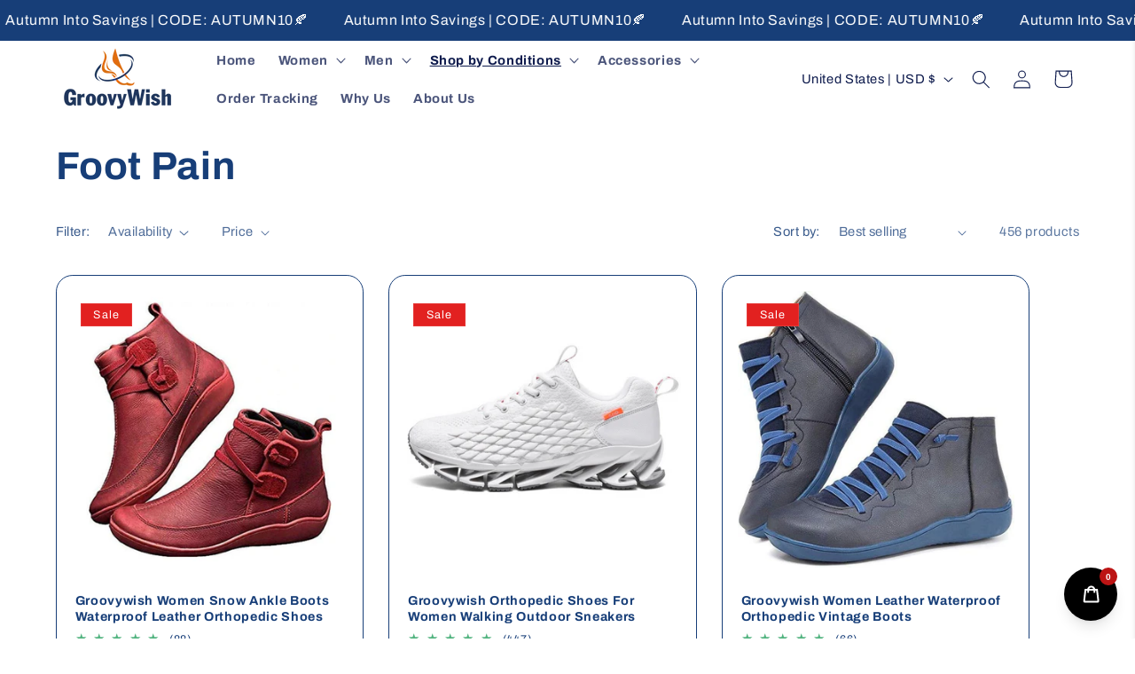

--- FILE ---
content_type: text/css
request_url: https://cdn.shopify.com/extensions/019a9967-e90e-7675-a9d4-8beb35ff86c5/proveway-node-cli-117/assets/style.css
body_size: 5086
content:
@import url("https://fonts.googleapis.com/css2?family=Inter:wght@300;400;500;600;700&display=swap");
* {
  -webkit-box-sizing: border-box;
  box-sizing: border-box;
  /* margin: 0; */
}
body {
  top: 0 !important;
  /* font-family: "Inter", sans-serif; */
}
:root {
  --pseudo-backgroundcolor: #3c5460;
}
.prvw--branding--txt {
  text-align: right;
  margin-top: 10px;
  color: gray;
  font-size: 13px;
  font-weight: 500;
}
.prvw_tracking_page_container {
  max-width: 1200px;
  width: 100%;
  margin: 0 auto;
  margin-bottom: 30px;
  margin-top: 30px;
  background: white;
  border-radius: 10px;
  padding: 0px 30px;
}
.trackingcontainer {
  position: relative;
  /* margin: 0 auto; */
}
.VIpgJd-ZVi9od-ORHb-OEVmcd {
  display: none;
}
.goog-te-gadget img {
  background-image: url("https://cdn.shopify.com/s/files/1/0712/7253/0218/files/translation.png?v=1692169444") !important;
  background-size: cover !important;
  background-position: 0px 0px !important;
}
.goog-te-gadget-icon {
  width: 20px !important;
  height: 20px !important;
}
.google_translater {
  display: flex !important;
  padding: 20px 0px 20px 0px !important;
  .text {
    margin-left: auto !important;
    transform: translateY(10px) !important;
    font-family: "Inter" !important;
    color: #1b1b1b !important;
    font-size: 16px !important;
    font-style: normal !important;
    font-weight: 600 !important;
    line-height: normal !important;
  }
  #google_translate_element {
    margin-left: auto;
  }
  .goog-te-gadget .goog-te-combo {
    margin: 4px 12px !important;
  }
  .goog-te-combo,
  .VIpgJd-ZVi9od-ORHb *,
  .VIpgJd-ZVi9od-SmfZ *,
  .VIpgJd-ZVi9od-xl07Ob *,
  .VIpgJd-ZVi9od-vH1Gmf *,
  .VIpgJd-ZVi9od-l9xktf * {
    height: 38px !important;
    color: #1b1b1b !important;
    font-family: "Inter" !important;
    font-size: 15px !important;
    font-style: normal !important;
    font-weight: 400 !important;
    line-height: normal !important;
  }
  .VIpgJd-ZVi9od-l4eHX-hSRGPd,
  .VIpgJd-ZVi9od-l4eHX-hSRGPd:link,
  .VIpgJd-ZVi9od-l4eHX-hSRGPd:visited,
  .VIpgJd-ZVi9od-l4eHX-hSRGPd:hover,
  .VIpgJd-ZVi9od-l4eHX-hSRGPd:active {
    display: none !important;
  }
  .goog-te-gadget-simple {
    background-color: rgba(255, 255, 255, 0.2) !important;
    border: 1px solid rgba(255, 255, 255, 0.2) !important;
    padding: 8px !important;
    border-radius: 4px !important;
    color: #1b1b1b !important;
    font-family: "Inter" !important;
    line-height: normal !important;
    font-size: 13px !important;
    font-weight: 600 !important;
    display: inline-block;
    cursor: pointer;
    zoom: 1;
  }
  .goog-te-menu2 {
    max-width: 100%;
  }
  .goog-te-menu-value {
    color: #000 !important;
    &:before {
      font-family: "Material Icons";
      content: "\E927";
      margin-right: 16px;
      font-size: 2rem;
      vertical-align: -10px;
      width: 32px !important;
    }
  }
  .goog-te-menu-value span:nth-child(5) {
    display: none;
  }
  .goog-te-menu-value span:nth-child(3) {
    border: none !important;
    font-family: "Material Icons";
    &:after {
      font-family: "Material Icons";
      content: "\E5C5";
      font-size: 1.5rem;
      vertical-align: -6px;
    }
  }
}
.trackingcontainer ul,
.trackingcontainer li,
.trackingcontainer p {
  margin: 0;
}
.trackingcontainer h3,
.trackingcontainer .h3,
.trackingcontainer h4,
.trackingcontainer .h4,
.trackingcontainer h5,
.trackingcontainer .h5,
.trackingcontainer h6,
.trackingcontainer .h6 {
  letter-spacing: 0;
}
@media screen and (max-width: 1030px) {
  .trackingcontainer {
    padding: 0 20px;
  }
}
.trackingform {
  position: relative;
  padding: 0 30px 30px 30px;
}
@media screen and (max-width: 768px) {
  .trackingform {
    padding: 0 30px 30px 30px;
  }
}
.trackingform h2 {
  font-weight: 600;
  font-size: 32px;
  line-height: 39px;
  color: #1b1b1b;
  margin-bottom: 45px;
}
@media screen and (max-width: 768px) {
  .trackingform h2 {
    font-size: 24px;
    line-height: 26px;
  }
}
.trackingform__wrapper {
  display: -webkit-box;
  display: -ms-flexbox;
  display: flex;
  -webkit-box-orient: vertical;
  -webkit-box-direction: normal;
  -ms-flex-direction: column;
  flex-direction: column;
}
@media screen and (min-width: 1030px) {
  .trackingform__wrapper {
    -webkit-box-orient: horizontal;
    -webkit-box-direction: normal;
    -ms-flex-direction: row;
    flex-direction: row;
    -webkit-box-pack: justify;
    -ms-flex-pack: justify;
    justify-content: space-between;
    -webkit-box-align: center;
    -ms-flex-align: center;
    align-items: center;
  }
}
.trackingform__form {
  max-width: 360px;
  width: 100%;
}
.trackingform__form--inputfield label {
  display: block;
  font-weight: 600;
  font-size: 20px;
  line-height: 24px;
  color: #1b1b1b;
  margin-bottom: 20px;
}
@media screen and (max-width: 768px) {
  .trackingform__form--inputfield label {
    font-size: 14px;
    line-height: 16px;
  }
}
.trackingform__form--inputfield input {
  position: relative;
  padding: 16px;
  font-weight: 400;
  font-size: 16px;
  line-height: 19px;
  color: #1b1b1b;
  border: 1px solid rgba(27, 27, 27, 0.1);
  outline: 0;
  border-radius: 4px;
  width: 100%;
}
@media screen and (max-width: 768px) {
  .trackingform__form--inputfield input {
    font-size: 12px;
    line-height: 14px;
  }
}
#tracking_submit:focus {
  outline: 2px solid #7d7c7c;
  outline-offset: 2px;
}
.trackingform__form .separator {
  position: relative;
  margin: 30px 0;
  font-weight: 600;
  font-size: 20px;
  line-height: 24px;
  color: #1b1b1b;
  text-transform: uppercase;
  text-align: center;
}
@media screen and (max-width: 768px) {
  .trackingform__form .separator {
    font-size: 14px;
    line-height: 16px;
  }
}
.trackingform__form button {
  width: 100%;
  padding: 17px;
  font-weight: 600;
  font-size: 18px;
  line-height: 22px;
  color: #ffffff;
  background: #fb7d54;
  border-radius: 4px;
  -webkit-box-shadow: none;
  box-shadow: none;
  border: 0;
  outline: 0;
  margin-top: 20px;
  cursor: pointer;
}
@media screen and (max-width: 768px) {
  .trackingform__form button {
    font-size: 14px;
    line-height: 16px;
  }
}
@media screen and (max-width: 768px) {
  .trackingform__facilites {
    margin-top: 30px;
  }
}
.trackingform__facilites--block {
  position: relative;
  display: -webkit-box;
  display: -ms-flexbox;
  display: flex;
  -webkit-box-align: center;
  -ms-flex-align: center;
  align-items: center;
}
@media screen and (max-width: 768px) {
  .trackingform__facilites--block {
    -webkit-box-orient: vertical;
    -webkit-box-direction: normal;
    -ms-flex-direction: column;
    flex-direction: column;
    text-align: center;
  }
}
.trackingform__facilites--block:not(:last-child) {
  margin-bottom: 55px;
}
@media screen and (max-width: 768px) {
  .trackingform__facilites--block:not(:last-child) {
    margin-bottom: 45px;
  }
}
.trackingform__facilites--block--img {
  /* min-width: 204px; */
  margin-right: 25px;
}
@media screen and (max-width: 768px) {
  .trackingform__facilites--block--img img {
    margin-left: 10px;
  }
}
.trackingform__facilites--block--img.img--2 img {
  margin-left: 10px;
}
@media screen and (max-width: 768px) {
  .trackingform__facilites--block--img.img--2 img {
    margin-left: -10px;
  }
}
.trackingform__facilites--block--content {
  max-width: 295px;
  width: 100%;
}
@media screen and (max-width: 768px) {
  .trackingform__facilites--block--content {
    margin-top: 15px;
  }
}
.trackingform__facilites--block--content h4 {
  font-weight: 550;
  font-size: 20px;
  line-height: 29px;
  color: #000000;
  margin-bottom: 6px;
}
@media screen and (max-width: 768px) {
  .trackingform__facilites--block--content h4 {
    font-size: 16px;
    line-height: 18px;
  }
}
.trackingform__facilites--block--content p {
  font-weight: 300;
  font-size: 14px;
  line-height: 20px;
  color: #000000;
  text-align: justify;
}
@media screen and (max-width: 768px) {
  .trackingform__facilites--block--content p {
    font-size: 14px;
    line-height: 16px;
  }
}
.ordertracking {
  position: relative;
  padding: 30px 0 30px 0;
}
@media screen and (max-width: 768px) {
  .ordertracking {
    padding: 30px 0 60px 0;
  }
}
.ordertracking__heading {
  text-align: center;
  margin-bottom: 70px;
}
@media screen and (max-width: 768px) {
  .ordertracking__heading {
    margin-bottom: 40px;
    text-align: left;
  }
}
.ordertracking__heading h2 {
  font-weight: 600;
  font-size: 40px;
  line-height: 48px;
  margin-bottom: 12px;
  color: #1b1b1b;
  margin: 0px;
}
@media screen and (max-width: 768px) {
  .ordertracking__heading h2 {
    font-size: 24px;
    line-height: 28px;
    margin-bottom: 5px;
  }
}
.ordertracking__heading p {
  font-weight: 400;
  font-size: 20px;
  line-height: 24px;
  color: #1b1b1b;
}
@media screen and (max-width: 768px) {
  .ordertracking__heading p {
    font-size: 14px;
    line-height: 16px;
  }
}
.ordertracking__tracker {
  position: relative;
  margin-bottom: 120px;
  /* width: 1150px; */
}
@media screen and (max-width: 768px) {
  .ordertracking__tracker {
    margin-bottom: 60px;
  }
}
@media screen and (max-width: 1100px) {
  .ordertracking__tracker {
    overflow: auto;
  }
}
.prvw_custom_estimate_date {
  color: #1b1b1b;
  font-size: 16px;
  font-weight: 400;
  background: #f6f6f7;
  width: 100%;
  margin: 30px auto 0;
  padding: 20px 60px;
  border-radius: 8px;
}
@media screen and (max-width: 768px) {
  .prvw_custom_estimate_date {
    padding: 10px !important;
    font-size: 13px;
  }
}
.mobile-break {
  display: none;
}
@media screen and (max-width: 576px) {
  .mobile-break {
    display: block;
  }
}
.ordertracking__tracker--line {
  position: absolute;
  left: 5px;
  top: 50%;
  width: 1130px;
  height: 6px;
  margin-top: -6px;
  background: #ebebeb;
  border-radius: 4px;
}
/* @media screen and (max-width: 768px) {
  .ordertracking__tracker--line {
    top: 30px;
    left: 5px;
    width: 6px;
    height: 83%;
  }
} */
.ordertracking__tracker--line--inner {
  position: absolute;
  display: block !important;
  left: 0;
  top: 50%;
  width: 0%;
  height: 6px;
  -webkit-transform: translateY(-50%);
  transform: translateY(-50%);
  background: #3c5460;
  border-radius: 4px;
  -webkit-transition: width 0.6s ease-in;
  transition: width 0.6s ease-in;
}
/* @media screen and (max-width: 768px) {
  .ordertracking__tracker--line--inner {
    top: 0;
    left: 0;
    width: 6px;
    height: 60%;
    -webkit-transform: translate(0);
    transform: translate(0);
  }
} */
.ordertracking__tracker--list {
  display: -webkit-box;
  display: -ms-flexbox;
  display: flex;
  -webkit-box-pack: justify;
  -ms-flex-pack: justify;
  justify-content: space-between;
  list-style: none;
  padding: 0;
  width: 1140px;
}
/* @media screen and (max-width: 768px) {
  .ordertracking__tracker--list {
    -webkit-box-orient: vertical;
    -webkit-box-direction: normal;
    -ms-flex-direction: column;
    flex-direction: column;
  }
} */
.ordertracking__tracker--list .trackeritem {
  position: relative;
  min-width: 125px;
  text-align: center;
  opacity: 0.2;
}
.ordertracking__tracker--list .trackeritem_customStatus {
  position: relative;
  min-width: 125px;
  text-align: center;
}
/* @media screen and (max-width: 768px) {
  .ordertracking__tracker--list .trackeritem,
  .ordertracking__tracker--list .trackeritem_customStatus {
    min-width: unset;
    text-align: left;
    padding-left: 40px;
    margin-bottom: 35px;
  }
} */
.ordertracking__tracker--list .trackeritem__icon {
  display: block;
  margin-bottom: 50px;
  min-height: 40px;
}
@media screen and (max-width: 768px) {
  .ordertracking__tracker--list .trackeritem__icon {
    /* margin-bottom: 0; */
    /* min-height: unset; */
  }
}
/* @media screen and (max-width: 768px) {
  .ordertracking__tracker--list .trackeritem__icon svg {
    max-width: 17px;
    height: 17px;
  }
} */
.ordertracking__tracker--list .trackeritem__icon svg path {
  /* stroke: #1b1b1b; */
}
.ordertracking__tracker--list .trackeritem::before {
  display: none;
  position: absolute;
  content: "";
  width: 24px;
  height: 24px;
  border-radius: 50%;
  background: var(--pseudo-backgroundcolor);
  top: 50%;
  left: 50%;
  -webkit-transform: translate(-50%, -50%);
  transform: translate(-50%, -50%);
  margin-top: -2px;
}
/* @media screen and (max-width: 768px) {
  .ordertracking__tracker--list .trackeritem::before {
    width: 15px;
    height: 15px;
    left: 0;
    -webkit-transform: translate(0);
    transform: translate(0);
  }
} */
.ordertracking__tracker--list .trackeritem.t__left {
  text-align: left;
}
/* @media screen and (max-width: 768px) {
  .ordertracking__tracker--list .trackeritem.t__left {
    margin-top: 25px;
  }
} */
.ordertracking__tracker--list .trackeritem.t__left::before {
  left: 0;
  -webkit-transform: translate(0, -50%);
  transform: translate(0, -50%);
}
/* @media screen and (max-width: 768px) {
  .ordertracking__tracker--list .trackeritem.t__left::before {
    margin-top: -25px;
  }
} */
.ordertracking__tracker--list .trackeritem.t__right {
  text-align: right;
}
.ordertracking__tracker--list .trackeritem.t__right::before {
  left: unset;
  right: -12px;
}
/* @media screen and (max-width: 768px) {
  .ordertracking__tracker--list .trackeritem.t__right {
    text-align: left;
  }
  .ordertracking__tracker--list .trackeritem.t__right::before {
    left: 0;
    right: unset;
    -webkit-transform: translate(0, 0);
    transform: translate(0, 0);
  }
} */
.ordertracking__tracker--list .trackeritem.done {
  opacity: 1;
}
.ordertracking__tracker--list .trackeritem.done::before {
  display: block;
}
.ordertracking__tracker--list .trackeritem h4 {
  font-weight: 400;
  font-size: 16px;
  line-height: 19px;
  color: #1b1b1b;
  margin-bottom: 4px;
}
@media screen and (max-width: 768px) {
  .ordertracking__tracker--list .trackeritem h4 {
    font-size: 12px;
  }
}
.ordertracking__tracker--list .trackeritem p {
  font-weight: 400;
  font-size: 12px;
  line-height: 15px;
  color: #1b1b1b;
}
/* @media screen and (max-width: 768px) {
  .ordertracking__tracker--list .trackeritem p {
    font-size: 10px;
  }
} */
.ordertracking__sdetails {
  position: relative;
  padding: 50px 55px 35px;
  border: 2px solid #f2f2f2;
  border-radius: 8px;
  background: transparent !important;
}
@media screen and (max-width: 768px) {
  .ordertracking__sdetails {
    padding: 25px 20px;
  }
}
.ordertracking__sdetails * {
  position: relative;
  z-index: 2;
}
.ordertracking__sdetails::before {
  position: absolute;
  content: "";
  width: 100%;
  height: 100%;
  top: 0;
  left: -6px;
  background: var(--pseudo-backgroundcolor);
  border-radius: 15px;
  z-index: 0;
}
.ordertracking__sdetails::after {
  position: absolute;
  content: "";
  width: 100%;
  height: 100%;
  top: 0;
  left: 0;
  background: #ffffff;
  border-radius: 8px;
  z-index: 1;
}
.ordertracking__sdetails--header {
  position: relative;
  display: -webkit-box;
  display: -ms-flexbox;
  display: flex;
  -webkit-box-pack: justify;
  -ms-flex-pack: justify;
  justify-content: space-between;
  -webkit-box-align: center;
  -ms-flex-align: center;
  align-items: center;
  margin-bottom: 30px;
}
@media screen and (max-width: 768px) {
  .ordertracking__sdetails--header {
    -ms-flex-wrap: wrap;
    flex-wrap: wrap;
  }
}
.ordertracking__sdetails--header h3 {
  font-weight: 600;
  font-size: 24px;
  line-height: 29px;
  color: #020202;
  margin: 0px;
}
@media screen and (max-width: 768px) {
  .ordertracking__sdetails--header h3 {
    font-size: 18px;
    line-height: 22px;
  }
}
.ordertracking__sdetails--header .shipping__status {
  display: -webkit-inline-box;
  display: -ms-inline-flexbox;
  display: inline-flex;
  padding: 15px 20px;
  background: rgba(60, 84, 96, 0.1);
  border-radius: 6px;
}
@media screen and (max-width: 768px) {
  .ordertracking__sdetails--header .shipping__status {
    padding: 10px 15px;
  }
}
.ordertracking__sdetails--header .shipping__status svg {
  margin-right: 10px;
}
.ordertracking__sdetails--header .shipping__status h5 {
  font-weight: 600;
  font-size: 18px;
  line-height: 22px;
  color: #3c5460;
  margin: 0px;
}
@media screen and (max-width: 768px) {
  .ordertracking__sdetails--header .shipping__status h5 {
    font-size: 12px;
    line-height: 18px;
  }
}
.ordertracking__sdetails--info {
  display: -webkit-box;
  display: -ms-flexbox;
  display: flex;
  flex-direction: column;
}
@media screen and (max-width: 768px) {
  .ordertracking__sdetails--info {
    -webkit-box-orient: vertical;
    -webkit-box-direction: normal;
    -ms-flex-direction: column;
    flex-direction: column;
  }
}
.ordertracking__sdetails--info:not(:last-child) {
  margin-bottom: 40px;
}
@media screen and (max-width: 768px) {
  .ordertracking__sdetails--info:not(:last-child) {
    margin-bottom: 25px;
  }
}
.ordertracking__sdetails--info--block {
  position: relative;
  min-width: 190px;
  display: flex;
}
/* .ordertracking__sdetails--info--block:not(:last-child) {
  margin-right: 120px;
} */
@media screen and (max-width: 768px) {
  .ordertracking__sdetails--info--block:not(:last-child) {
    margin-right: 0;
    min-width: unset;
    margin-bottom: 15px;
  }
}
.ordertracking__sdetails--info--block .block__item:not(:last-child) {
  margin-bottom: 30px;
}
.ordertracking__sdetails--info--block h4 {
  font-weight: 400;
  font-size: 16px;
  line-height: 19px;
  margin-bottom: 10px;
  margin-top: 0px;
}
@media screen and (max-width: 768px) {
  .ordertracking__sdetails--info--block h4 {
    font-size: 12px;
    line-height: 14px;
    margin-bottom: 5px;
  }
}
.ordertracking__sdetails--info--block p {
  font-weight: 600;
  font-size: 16px;
  line-height: 19px;
}
@media screen and (max-width: 768px) {
  .ordertracking__sdetails--info--block p {
    font-size: 12px;
    line-height: 14px;
  }
}
.ordertracking__sdetails--info--block p .copy {
  background: transparent;
  border: 0;
  padding: 0;
  cursor: pointer;
  vertical-align: middle;
  margin-left: 10px;
}
.ordertracking__sdetails--info--logo {
  position: absolute;
  right: 0;
}
@media screen and (max-width: 768px) {
  .ordertracking__sdetails--info--logo {
    display: none;
  }
}
.ordertracking__sdetails--text {
  text-align: right;
}
@media screen and (max-width: 768px) {
  .ordertracking__sdetails--text {
    margin-top: -20px;
  }
}
.ordertracking__sdetails--text p {
  font-weight: 400;
  font-size: 16px;
  line-height: 19px;
  color: #020202;
}
@media screen and (max-width: 768px) {
  .ordertracking__sdetails--text p {
    font-size: 12px;
  }
}
.ordertracking__supdates {
  position: relative;
  padding: 50px;
  background: rgba(145, 178, 194, 0.08);
  border: 2px solid #f2f2f2;
  border-radius: 8px;
  margin-top: 65px;
  z-index: 1;
}
@media screen and (max-width: 768px) {
  .ordertracking__supdates {
    padding: 25px 20px;
  }
}
.ordertracking__supdates h3 {
  font-weight: 600;
  font-size: 24px;
  line-height: 29px;
  color: #0e0e0e;
  margin-bottom: 20px;
}
@media screen and (max-width: 768px) {
  .ordertracking__supdates h3 {
    font-size: 18px;
  }
}
.ordertracking__supdates--row {
  display: -webkit-box;
  display: -ms-flexbox;
  display: flex;
  padding: 35px 0 0;
}
@media screen and (max-width: 768px) {
  .ordertracking__supdates--row {
    padding: 20px 0 0;
  }
}
.ordertracking__supdates--row .supdates__step {
  position: relative;
  width: 5%;
}
@media screen and (max-width: 768px) {
  .ordertracking__supdates--row .supdates__step {
    width: 15%;
  }
}
.ordertracking__supdates--row .supdates__step--circle {
  position: relative;
  width: 24px;
  height: 24px;
  background: #3c5460;
  border-radius: 50%;
  display: -webkit-box;
  display: -ms-flexbox;
  display: flex;
  -webkit-box-pack: center;
  -ms-flex-pack: center;
  justify-content: center;
  -webkit-box-align: center;
  -ms-flex-align: center;
  align-items: center;
  margin-top: -4px;
}
@media screen and (max-width: 768px) {
  .ordertracking__supdates--row .supdates__step--circle {
    width: 15px;
    height: 15px;
    margin-top: 0;
  }
}
@media screen and (max-width: 768px) {
  .ordertracking__supdates--row .supdates__step--circle svg {
    width: 10px;
  }
}
.ordertracking__supdates--row .supdates__step--progress {
  position: absolute;
  display: block;
  /* width: 470%;
  top: 225%; */
  height: 6px;
  background: var(--pseudo-backgroundcolor);
  -webkit-transform: rotate(90deg);
  transform: rotate(90deg);
  z-index: -1;
}
@media screen and (max-width: 768px) {
  .ordertracking__supdates--row .supdates__step--progress {
    width: 920%;
    top: 445%;
  }
}
.ordertracking__supdates--row
  .supdates__step.checkpoint
  .supdates__step--circle {
  background: #e7e7e7;
}
.ordertracking__supdates--row
  .supdates__step.checkpoint
  .supdates__step--circle
  svg {
  display: none;
}
.ordertracking__supdates--row
  .supdates__step.checkpoint
  .supdates__step--circle::before {
  position: absolute;
  content: "";
  width: 100%;
  height: 100%;
  bottom: -38px;
  background: #3c5460;
  border-radius: 50%;
  -webkit-box-shadow: inset 0 0px 0px 2px #ffffff, 0 0 0 2px #3c5460;
  box-shadow: inset 0 0px 0px 2px #ffffff, 0 0 0 2px #3c5460;
}
.ordertracking__supdates--row
  .supdates__step.checkpoint
  .supdates__step--circle::after {
  position: absolute;
  content: "";
  width: 35px;
  height: 6px;
  bottom: -10px;
  background: #e7e7e7;
  -webkit-transform: rotate(90deg);
  transform: rotate(90deg);
  z-index: -1;
}
.ordertracking__supdates--row
  .supdates__step.checkpoint
  .supdates__step--progress {
  width: 720%;
  top: 520%;
}
@media screen and (max-width: 768px) {
  .ordertracking__supdates--row
    .supdates__step.checkpoint
    .supdates__step--progress {
    width: 725%;
    top: 588%;
  }
}
.ordertracking__supdates--row .supdates__content {
  display: -webkit-box;
  display: -ms-flexbox;
  display: flex;
  width: 95%;
  padding: 0 0 35px;
}
@media screen and (max-width: 768px) {
  .ordertracking__supdates--row .supdates__content {
    -webkit-box-orient: vertical;
    -webkit-box-direction: normal;
    -ms-flex-direction: column;
    flex-direction: column;
    padding: 0 0 20px;
  }
}
.ordertracking__supdates--row .supdates__content .supdates__time {
  position: relative;
  width: 30%;
}
@media screen and (max-width: 768px) {
  .ordertracking__supdates--row .supdates__content .supdates__time {
    width: 100%;
    margin-bottom: 10px;
  }
}
.ordertracking__supdates--row .supdates__content .supdates__time p {
  font-weight: 500;
  font-size: 14px;
  line-height: 17px;
  color: #3c5460;
}
@media screen and (max-width: 768px) {
  .ordertracking__supdates--row .supdates__content .supdates__time p {
    font-size: 12px;
  }
}
.ordertracking__supdates--row .supdates__content .supdates__info {
  position: relative;
  width: 70%;
}
@media screen and (max-width: 768px) {
  .ordertracking__supdates--row .supdates__content .supdates__info {
    width: 100%;
  }
}
.ordertracking__supdates--row .supdates__content .supdates__info h4 {
  font-weight: 600;
  font-size: 18px;
  line-height: 22px;
  color: #1b1b1b;
  margin: 0px;
}
@media screen and (max-width: 768px) {
  .ordertracking__supdates--row .supdates__content .supdates__info h4 {
    font-size: 14px;
  }
}
.ordertracking__supdates--row .supdates__content .supdates__info p {
  font-weight: 300;
  font-size: 14px;
  line-height: 17px;
  color: #1b1b1b;
  margin-top: 8px;
}
@media screen and (max-width: 768px) {
  .ordertracking__supdates--row .supdates__content .supdates__info p {
    font-size: 12px;
    margin-bottom: 0;
  }
}
.ordertracking__supdates--row:not(:last-child) .supdates__content {
  border-bottom: 1px solid rgba(0, 0, 0, 0.1);
}
/*# sourceMappingURL=style.css.map */
.prvw--d-none {
  display: none !important;
}
.block_common_width {
  width: 400px;
  margin-right: 50px;
}
@media screen and (max-width: 599px) {
  .block_common_width {
    width: 250px;
    margin-right: 20px;
  }
}
@media screen and (max-width: 420px) {
  .block_common_width {
    width: 150px;
    margin-right: 20px;
  }
}
/* .ordertracking__products {
  border: 1px solid #0000001a;
  border-radius: 8px;
  padding: 20px;
  margin-top: 36px;
} */
.ordertracking__products__title {
  font-size: 16px;
  font-weight: 600;
  line-height: 19.36px;
  color: #000000;
  margin-bottom: 24px;
}
.ordertracking__product_container {
  display: flex;
  align-items: center;
}
.ordertracking__product_img_container {
  display: flex;
  align-items: center;
  justify-content: center;
  width: 72px;
  height: 69px;
  border: 1px solid #cacaca;
  border-radius: 8px;
  margin-right: 14px;
}
.ordertracking__product_img {
  width: 100%;
  padding: 5px;
  /* width: 72px;
  height: 69px; */
  border-radius: 8px;
}
.ordertracking__product_desc_container {
  width: 72px;
  height: 69px;
  border: 1px solid #cacaca;
  border-radius: 8px;
}
.ordertracking__product_title {
  font-size: 16px;
  line-height: 19.36px;
  font-weight: 400;
  color: #000000;
}
.ordertracking__product_desc_label {
  font-weight: 400;
  font-size: 14px;
  line-height: 16.94px;
  color: #000000;
  background: #f8f8f8;
  border: 0.5px solid #cacaca;
  border-radius: 2px;
  padding: 2px 4px 2px 4px;
  margin-right: 4px;
}
.ordertracking__product_quantity {
  font-weight: 500;
  font-size: 14px;
  line-height: 16.94px;
  color: #000000;
}
.ordertracking__product_divider {
  display: block !important;
  border: 1px solid #000000;
  opacity: 10%;
  margin: 30.5px 0;
}
.ordertracking__products__empty {
  display: flex;
  align-items: center;
  justify-content: center;
  border: 1px solid #0000001a;
  border-radius: 8px;
  padding: 45px 0;
  margin-top: 36px;
}
.ordertracking__products__empty__container {
  display: flex;
  align-items: center;
  justify-content: center;
  flex-direction: column;
  gap: 16px;
  background: #fcfcfc;
  padding: 25px;
  background-image: url("data:image/svg+xml,%3csvg width='100%25' height='100%25' xmlns='http://www.w3.org/2000/svg'%3e%3crect width='100%25' height='100%25' fill='none' rx='20' ry='20' stroke='gray' opacity='50%' stroke-width='1' stroke-dasharray='5' stroke-dashoffset='0' stroke-linecap='square'/%3e%3c/svg%3e");
  border-radius: 20px;
  font-weight: 400;
  font-size: 17px;
  color: #696969;
  /* opacity: 50%; */
}
.prvw--contactUs--container {
  /* position: relative; */
  max-width: 950px;
  /* width: 100%; */
  /* margin: 20px auto 0; */
  /* max-width: 1200px; */
  width: 100%;
  margin: 0 auto;
  margin-bottom: 30px;
  margin-top: 30px;
  background: white;
  border-radius: 10px;
  padding: 0px 30px;
}
.contactUs--section--container {
  display: flex;
  gap: 20px;
}
@media screen and (max-width: 640px) {
  .contactUs--section--container {
    flex-direction: column;
  }
}
.prvw--contactUs--section1 {
  margin-top: 20px;
  background: #fafafa;
  width: 545px;
  padding: 20px;
  border-radius: 12px;
  border: 1px solid rgba(227, 227, 227, 1);
}
@media screen and (max-width: 900px) {
  .prvw--contactUs--section1 {
    width: 465px;
  }
}
@media screen and (max-width: 800px) {
  .prvw--contactUs--section1 {
    width: 355px;
  }
}
@media screen and (max-width: 640px) {
  .prvw--contactUs--section1 {
    width: 100%;
  }
}
.contactUs--section1--title {
  font-size: 24px;
  line-height: 34px;
  font-weight: 500;
  color: #303030;
  padding-bottom: 26px;
}
.prvw--contactUs--section2 {
  margin-top: 20px;
  flex: 1;
  padding: 30px;
  border: 1px solid rgba(227, 227, 227, 1);
  border-radius: 12px;
  background: #fafafa;
  /* box-shadow: 5px 5px 20px 5px #cccccc; */
}
.prvw--contactUs--section2 h1 {
  font-size: 24px;
  font-weight: 500;
  line-height: 29.05px;
  margin: 0px;
  /* margin-bottom: 30px; */
}
.prvw_ContactUs_branding {
  margin-top: 20px;
  margin-bottom: -15px;
  text-align: center;
}
.prvw_tracking_branding {
  margin-top: 20px;
  margin-bottom: -15px;
}
.prvw--icon--branding--img {
  width: 60%;
}
.prvw--trackicon--branding--img {
  padding: 0px 0px 0px 20px;
  background-color: white;
  border-radius: 8px;
  width: 25%;
  @media screen and (max-width: 768px) {
    width: 40%;
  }
}
.contactUs--form--field {
  display: flex;
  flex-direction: column;
  margin-top: 12px;
}
.contactUs--form--field p {
  font-size: 13px;
  font-weight: 450;
  line-height: 20px;
  margin: 0px;
  margin-bottom: 4px;
  color: #303030;
}
.contactUs--form--input {
  width: 100%;
  border: 1px solid gray;
  border-radius: 4px;
  padding: 6px 12px;
  color: #616161;
  font-weight: 450;
  font-size: 13px;
  line-height: 20px;
  outline: 0;
  border-radius: 8px;
}
.contactUs--form--input:focus {
  outline: none;
  box-shadow: none;
}
.contactUs--form--textArea {
  width: 100%;
  height: 100px;
  border: 1px solid gray;
  border-radius: 4px;
  padding: 4px 12px;
  font-weight: 450;
  font-size: 13px;
  line-height: 20px;
  outline: 0;
  border-radius: 8px;
}
.contactUs--form--textArea:focus {
  color: #616161;
  outline: none;
  box-shadow: none;
}
.contactUs--section1--icon {
  display: flex;
  justify-content: center;
  align-items: center;
  width: 48px;
  height: 48px;
  border-radius: 12px;
  background: #e6e6e6;
}
.contactus--section1--icon svg {
  width: 20px;
  height: 20px;
}
.contactUs--section1--item--container {
  display: flex;
  gap: 24px;
  margin-top: 30px;
}
@media screen and (max-width: 576px) {
  .contactUs--section1--item--container {
    gap: 30px;
  }
}
.section1--item--description--container {
  display: flex;
  flex-direction: column;
}
.section1--item--content--container {
  display: flex;
  flex-direction: column;
  gap: 16px;
  margin-top: 16px;
}
.section1--item--description--container h2 {
  font-size: 16px;
  font-weight: 600;
  color: #303030;
  margin: 0px;
}
.section1--item--description h6 {
  font-weight: 500;
  font-size: 14px;
  line-height: 16px;
  color: #303030;
  margin-bottom: 8px;
  margin-top: 0px;
}
.section1--item--description h5 {
  font-weight: 400;
  font-size: 14px;
  line-height: 16px;
  color: #303030;
  margin: 0px;
}
.contactUs--submit--polaris--btn {
  width: 100%;
  border-radius: 8px;
  font-size: 12px;
  font-weight: 600;
  line-height: 16px;
  color: #ffffff;
  background: #303030;
  padding: 6px 0;
  margin-top: 36px;
  cursor: pointer;
}
.prvw--trackYourOrder--container {
  display: flex;
  justify-content: space-between;
  align-items: center;
  gap: 16px;
  padding: 20px;
  background: #f2f2f2;
  margin-top: 20px;
  border-radius: 12px;
  border: 1px solid rgba(227, 227, 227, 1);
}
@media screen and (max-width: 768px) {
  .prvw--trackYourOrder--container {
    flex-direction: column;
    margin-top: 0px;
  }
}
.prvw--trackYourOrder--title {
  font-size: 24px;
  font-weight: 500;
  line-height: 29.05px;
  color: #303030;
}
.prvw--trackYourOrder--form {
  display: flex;
  gap: 16px;
  align-items: flex-end;
}
.prvw--trackYourOrder--section1 {
  width: 100%;
  display: flex;
  flex-direction: column;
}
.prvw--trackYourOrder--orTxt {
  font-size: 13px;
  font-weight: 450;
  line-height: 20px;
  margin-bottom: 4px;
}
.prvw--custmoizeMessage--container {
  display: flex;
  align-items: center;
  margin-top: 20px;
  background: #fafafa;
  padding: 20px;
  gap: 16px;
  border-radius: 12px;
  border: 1px solid rgba(227, 227, 227, 1);
}
.custmoizeMessage--section2--title {
  font-size: 16px;
  font-weight: 600;
  color: #303030;
  line-height: 16px;
  margin-bottom: 8px;
}
.custmoizeMessage--section2--description {
  font-size: 14px;
  font-weight: 400;
  color: #303030;
  line-height: 18px;
}
@media screen and (max-width: 576px) {
  .custmoizeMessage--section2--description {
    font-size: 10px;
  }
}
.prvw--showMore--link {
  color: #005bd3;
}
.prvw--icon--section {
  display: flex;
  align-items: center;
  margin: 20px 0px;
}
.prvw--icon--container {
  width: 172px;
  display: flex;
  flex-direction: column;
  align-items: center;
  margin-top: 20px;
  margin-bottom: 20px;
  position: relative;
  flex: 1;
}
.prvw--icon--txt {
  font-size: 16px;
  font-weight: 500;
  line-height: 16px;
  margin-top: 16px;
}
@media screen and (max-width: 576px) {
  .prvw--icon--txt {
    font-size: 10px;
    margin-top: 8px;
  }
  .prvw--section--icons {
    width: 25px;
    height: 25px;
  }
}
.prvw--line {
  display: flex;
  font-size: 0;
  width: 1px;
  height: 44px;
  background-color: #000;
  opacity: 20%;
  margin-top: 15px;
}
.prvw--icon--trackYourOrder {
  border-radius: 12px;
}
.prvw--form--errorTxt {
  color: red;
  font-size: 12px;
  margin-top: 2px;
}
.prvw--form--successTxt {
  color: #007f5f;
  font-weight: 500;
  font-size: 12px;
  margin-top: 2px;
}
@media screen and (max-width: 900px) {
  .prvw--icon--trackYourOrder {
    width: 100%;
    height: 100%;
  }
}
@media screen and (max-width: 576px) {
  .prvw--d-none-sm {
    display: none !important;
  }
}
@media screen and (min-width: 576px) {
  .prvw--d-none-lg {
    display: none !important;
  }
}
.prvw__informationTxt {
  margin-top: 10px;
  font-size: 13px;
  line-height: 16px;
  color: gray;
  text-align: left;
}
/* Mobile Css */
@media screen and (max-width: 768px) {
  .ordertracking__tracker--line {
    top: 30px;
    left: 5px;
    width: 6px;
    height: 83%;
    transform: rotate(0);
  }
  .ordertracking__tracker--line--inner {
    top: 0;
    left: 0;
    width: 6px;
    height: 100%;
    transform: translate(0);
  }
  .ordertracking__tracker--list {
    flex-direction: column;
    width: auto;
  }
  .ordertracking__tracker--list--item {
    display: flex;
  }
  .ordertracking__tracker--list .trackeritem {
    min-width: unset;
    margin-bottom: 35px;
    text-align: left;
  }
  .ordertracking__tracker--list .trackeritem__icon {
    margin-bottom: 0;
  }
  .ordertracking__tracker--list .trackeritem__icon svg {
    max-width: 17px;
    height: 17px;
    margin-left: 40px;
    margin-bottom: 20px;
  }
  .ordertracking__tracker--list .trackeritem::before {
    width: 15px;
    height: 15px;
    left: 0;
    transform: translate(0);
  }
  .ordertracking__tracker--list .trackeritem.t__left::before {
    margin-top: -25px;
  }
  .ordertracking__tracker--list .trackeritem.t__right {
    text-align: left;
  }
  .ordertracking__tracker--list .trackeritem.t__right::before {
    left: 0;
    right: unset;
    transform: translate(0, 0);
  }
  .ordertracking__tracker--list .trackeritem h4 {
    margin-left: 40px;
    margin-top: -20px;
  }
  .ordertracking__tracker--list li:first-child {
    margin-top: 30px;
  }
}
/* Mobile Css End */

/* Proveway Ship Protect CSS Start */
/* .proveway--shipment--protection {
  padding-bottom: 60px;
}
.prvw--checkout--block {
  border: 1px solid #e0e0e0;
  padding: 10px;
  border-radius: 8px;
}
.prvw--sprotect--flex .prvw--sprotect--flex--item {
  width: 100%;
  display: flex;
  justify-content: space-around;
  margin: 5px 0;
}
.prvw--sprotect--imgflex {
  flex: 0 0 45px;
}
.prvw--sprotect--unchecked {
  transition: 300ms;
  filter: grayscale(100%);
}
.prvw--sprotect--flex .prvw--sprotect--offer {
  width: 100%;
  margin-left: 5px;
}
.prvw--sprotect--flex .prvw--sprotect--titleContainer {
  font-weight: 700;
  display: flex;
  justify-content: space-between;
  font-size: 14px;
  color: #525252;
}
.prvw--sprotect--flex .prvw--sprotect--titleContainer .prvw--sprotect--title {
  display: flex;
  align-items: center;
}
.prvw--sprotect--flex
  .prvw--sprotect--titleContainer
  .prvw--sprotect--tooltipContainer {
  width: 14px;
  height: 14px;
  display: flex;
  align-items: center;
  justify-content: center;
  border-radius: 50%;
  font-size: 10px;
  margin: 2px 5px;
  cursor: pointer;
  position: relative;
  transition: 1s;
  color: white;
  background-color: #000000;
}
.prvw--sprotect--flex
  .prvw--sprotect--titleContainer
  .prvw--sprotect--tooltipContainer
  .prvw--sprotect--tooltiptext {
  visibility: hidden;
  width: 180px;
  text-align: center;
  border-radius: 6px;
  padding: 5px;
  position: absolute;
  z-index: 1;
  bottom: 125%;
  left: 50%;
  margin-left: -160px;
  opacity: 0;
  transition: 1s;
  color: #ffffff;
  font-size: 10px;
  background: #000000;
}
.prvw--sprotect--flex
  .prvw--sprotect--titleContainer
  .prvw--sprotect--tooltipContainer
  .prvw--sprotect--tooltiptext .prvw--sprotect--learnmore {
  color: #000000;
  font-size: 10px;
  text-decoration: underline;
}
.prvw--sprotect--subtext {
  font-size: 12px;
  color: #8b8b8b;
  margin-right: 10px;
  margin-top: 3px;
}
.prvw--sprotect--checkbox {
  border-radius: 0.25rem;
  flex-shrink: 0;
  box-sizing: border-box;
  margin-top: 3px;
  display: flex;
  cursor: pointer;
  align-items: center;
  justify-content: center;
  outline: none !important;
  color: white;
  border: 2px solid black;
  width: 18px;
  height: 18px;
  padding: 2px;
  background: black;
}
.prvw--sprotect--icon--branding--img {
  width: 50%;
  margin-top: 10px;
} */

/* Proveway Ship Protect CSS End */


--- FILE ---
content_type: text/javascript
request_url: https://cdn.shopify.com/extensions/019ac863-a222-7688-a106-770cbc94be1e/opus-cart-drawer-cart-upsell-2892/assets/opus-app-cart.umd.js
body_size: 97958
content:
(function(){"use strict";try{if(typeof document<"u"){var A=document.createElement("style");A.appendChild(document.createTextNode(`@charset "UTF-8";.slick-loading .slick-list{background:#fff url([data-uri]) center center no-repeat}@font-face{font-family:slick;font-weight:400;font-style:normal;src:url([data-uri]);src:url([data-uri]) format("embedded-opentype"),url([data-uri]) format("woff"),url([data-uri]) format("truetype"),url("data:image/svg+xml,%3c?xml%20version='1.0'%20standalone='no'?%3e%3c!DOCTYPE%20svg%20PUBLIC%20'-//W3C//DTD%20SVG%201.1//EN'%20'http://www.w3.org/Graphics/SVG/1.1/DTD/svg11.dtd'%3e%3csvg%20xmlns='http://www.w3.org/2000/svg'%3e%3cmetadata%3eGenerated%20by%20Fontastic.me%3c/metadata%3e%3cdefs%3e%3cfont%20id='slick'%20horiz-adv-x='512'%3e%3cfont-face%20font-family='slick'%20units-per-em='512'%20ascent='480'%20descent='-32'/%3e%3cmissing-glyph%20horiz-adv-x='512'%20/%3e%3cglyph%20unicode='&%238594;'%20d='M241%20113l130%20130c4%204%206%208%206%2013%200%205-2%209-6%2013l-130%20130c-3%203-7%205-12%205-5%200-10-2-13-5l-29-30c-4-3-6-7-6-12%200-5%202-10%206-13l87-88-87-88c-4-3-6-8-6-13%200-5%202-9%206-12l29-30c3-3%208-5%2013-5%205%200%209%202%2012%205z%20m234%20143c0-40-9-77-29-110-20-34-46-60-80-80-33-20-70-29-110-29-40%200-77%209-110%2029-34%2020-60%2046-80%2080-20%2033-29%2070-29%20110%200%2040%209%2077%2029%20110%2020%2034%2046%2060%2080%2080%2033%2020%2070%2029%20110%2029%2040%200%2077-9%20110-29%2034-20%2060-46%2080-80%2020-33%2029-70%2029-110z'/%3e%3cglyph%20unicode='&%238592;'%20d='M296%20113l29%2030c4%203%206%207%206%2012%200%205-2%2010-6%2013l-87%2088%2087%2088c4%203%206%208%206%2013%200%205-2%209-6%2012l-29%2030c-3%203-8%205-13%205-5%200-9-2-12-5l-130-130c-4-4-6-8-6-13%200-5%202-9%206-13l130-130c3-3%207-5%2012-5%205%200%2010%202%2013%205z%20m179%20143c0-40-9-77-29-110-20-34-46-60-80-80-33-20-70-29-110-29-40%200-77%209-110%2029-34%2020-60%2046-80%2080-20%2033-29%2070-29%20110%200%2040%209%2077%2029%20110%2020%2034%2046%2060%2080%2080%2033%2020%2070%2029%20110%2029%2040%200%2077-9%20110-29%2034-20%2060-46%2080-80%2020-33%2029-70%2029-110z'/%3e%3cglyph%20unicode='&%238226;'%20d='M475%20256c0-40-9-77-29-110-20-34-46-60-80-80-33-20-70-29-110-29-40%200-77%209-110%2029-34%2020-60%2046-80%2080-20%2033-29%2070-29%20110%200%2040%209%2077%2029%20110%2020%2034%2046%2060%2080%2080%2033%2020%2070%2029%20110%2029%2040%200%2077-9%20110-29%2034-20%2060-46%2080-80%2020-33%2029-70%2029-110z'/%3e%3cglyph%20unicode='&%2397;'%20d='M475%20439l0-128c0-5-1-9-5-13-4-4-8-5-13-5l-128%200c-8%200-13%203-17%2011-3%207-2%2014%204%2020l40%2039c-28%2026-62%2039-100%2039-20%200-39-4-57-11-18-8-33-18-46-32-14-13-24-28-32-46-7-18-11-37-11-57%200-20%204-39%2011-57%208-18%2018-33%2032-46%2013-14%2028-24%2046-32%2018-7%2037-11%2057-11%2023%200%2044%205%2064%2015%2020%209%2038%2023%2051%2042%202%201%204%203%207%203%203%200%205-1%207-3l39-39c2-2%203-3%203-6%200-2-1-4-2-6-21-25-46-45-76-59-29-14-60-20-93-20-30%200-58%205-85%2017-27%2012-51%2027-70%2047-20%2019-35%2043-47%2070-12%2027-17%2055-17%2085%200%2030%205%2058%2017%2085%2012%2027%2027%2051%2047%2070%2019%2020%2043%2035%2070%2047%2027%2012%2055%2017%2085%2017%2028%200%2055-5%2081-15%2026-11%2050-26%2070-45l37%2037c6%206%2012%207%2020%204%208-4%2011-9%2011-17z'/%3e%3c/font%3e%3c/defs%3e%3c/svg%3e") format("svg")}.slick-prev,.slick-next{font-size:0;line-height:0;position:absolute;top:50%;display:block;width:20px;height:20px;padding:0;-webkit-transform:translate(0,-50%);-ms-transform:translate(0,-50%);transform:translateY(-50%);cursor:pointer;color:transparent;border:none;outline:none;background:transparent}.slick-prev:hover,.slick-prev:focus,.slick-next:hover,.slick-next:focus{color:transparent;outline:none;background:transparent}.slick-prev:hover:before,.slick-prev:focus:before,.slick-next:hover:before,.slick-next:focus:before{opacity:1}.slick-prev.slick-disabled:before,.slick-next.slick-disabled:before{opacity:.25}.slick-prev:before,.slick-next:before{font-family:slick;font-size:20px;line-height:1;opacity:.75;color:#fff;-webkit-font-smoothing:antialiased;-moz-osx-font-smoothing:grayscale}.slick-prev{left:-25px}[dir=rtl] .slick-prev{right:-25px;left:auto}.slick-prev:before{content:"←"}[dir=rtl] .slick-prev:before{content:"→"}.slick-next{right:-25px}[dir=rtl] .slick-next{right:auto;left:-25px}.slick-next:before{content:"→"}[dir=rtl] .slick-next:before{content:"←"}.slick-dotted.slick-slider{margin-bottom:30px}.slick-dots{position:absolute;bottom:-25px;display:block;width:100%;padding:0;margin:0;list-style:none;text-align:center}.slick-dots li{position:relative;display:inline-block;width:20px;height:20px;margin:0 5px;padding:0;cursor:pointer}.slick-dots li button{font-size:0;line-height:0;display:block;width:20px;height:20px;padding:5px;cursor:pointer;color:transparent;border:0;outline:none;background:transparent}.slick-dots li button:hover,.slick-dots li button:focus{outline:none}.slick-dots li button:hover:before,.slick-dots li button:focus:before{opacity:1}.slick-dots li button:before{font-family:slick;font-size:6px;line-height:20px;position:absolute;top:0;left:0;width:20px;height:20px;content:"•";text-align:center;opacity:.25;color:#000;-webkit-font-smoothing:antialiased;-moz-osx-font-smoothing:grayscale}.slick-dots li.slick-active button:before{opacity:.75;color:#000}.slick-slider{position:relative;display:block;box-sizing:border-box;-webkit-user-select:none;-moz-user-select:none;-ms-user-select:none;user-select:none;-webkit-touch-callout:none;-khtml-user-select:none;-ms-touch-action:pan-y;touch-action:pan-y;-webkit-tap-highlight-color:transparent}.slick-list{position:relative;display:block;overflow:hidden;margin:0;padding:0}.slick-list:focus{outline:none}.slick-list.dragging{cursor:pointer;cursor:hand}.slick-slider .slick-track,.slick-slider .slick-list{-webkit-transform:translate3d(0,0,0);-moz-transform:translate3d(0,0,0);-ms-transform:translate3d(0,0,0);-o-transform:translate3d(0,0,0);transform:translateZ(0)}.slick-track{position:relative;top:0;left:0;display:block;margin-left:auto;margin-right:auto}.slick-track:before,.slick-track:after{display:table;content:""}.slick-track:after{clear:both}.slick-loading .slick-track{visibility:hidden}.slick-slide{display:none;float:left;height:100%;min-height:1px}[dir=rtl] .slick-slide{float:right}.slick-slide img{display:block}.slick-slide.slick-loading img{display:none}.slick-slide.dragging img{pointer-events:none}.slick-initialized .slick-slide{display:block}.slick-loading .slick-slide{visibility:hidden}.slick-vertical .slick-slide{display:block;height:auto;border:1px solid transparent}.slick-arrow.slick-hidden{display:none}`)),document.head.appendChild(A)}}catch(B){console.error("vite-plugin-css-injected-by-js",B)}})();
var MyApp=function(ot){"use strict";var nu=Object.defineProperty;var iu=(ot,qe,me)=>qe in ot?nu(ot,qe,{enumerable:!0,configurable:!0,writable:!0,value:me}):ot[qe]=me;var Ao=(ot,qe,me)=>iu(ot,typeof qe!="symbol"?qe+"":qe,me);var qe,me,Eo,ht,Lo,Mo,Ro,Do,Er,Lr,Mr,jo,jt={},$o=[],Ki=/acit|ex(?:s|g|n|p|$)|rph|grid|ows|mnc|ntw|ine[ch]|zoo|^ord|itera/i,$t=Array.isArray;function Ke(e,t){for(var r in t)e[r]=t[r];return e}function Rr(e){e&&e.parentNode&&e.parentNode.removeChild(e)}function Ye(e,t,r){var o,i,s,u={};for(s in t)s=="key"?o=t[s]:s=="ref"?i=t[s]:u[s]=t[s];if(arguments.length>2&&(u.children=arguments.length>3?qe.call(arguments,2):r),typeof e=="function"&&e.defaultProps!=null)for(s in e.defaultProps)u[s]==null&&(u[s]=e.defaultProps[s]);return zt(e,u,o,i,null)}function zt(e,t,r,o,i){var s={type:e,props:t,key:r,ref:o,__k:null,__:null,__b:0,__e:null,__c:null,constructor:void 0,__v:i??++Eo,__i:-1,__u:0};return i==null&&me.vnode!=null&&me.vnode(s),s}function zo(){return{current:null}}function Pe(e){return e.children}function Ge(e,t){this.props=e,this.context=t}function Nt(e,t){if(t==null)return e.__?Nt(e.__,e.__i+1):null;for(var r;t<e.__k.length;t++)if((r=e.__k[t])!=null&&r.__e!=null)return r.__e;return typeof e.type=="function"?Nt(e):null}function Ho(e){var t,r;if((e=e.__)!=null&&e.__c!=null){for(e.__e=e.__c.base=null,t=0;t<e.__k.length;t++)if((r=e.__k[t])!=null&&r.__e!=null){e.__e=e.__c.base=r.__e;break}return Ho(e)}}function Dr(e){(!e.__d&&(e.__d=!0)&&ht.push(e)&&!rr.__r++||Lo!=me.debounceRendering)&&((Lo=me.debounceRendering)||Mo)(rr)}function rr(){for(var e,t,r,o,i,s,u,n=1;ht.length;)ht.length>n&&ht.sort(Ro),e=ht.shift(),n=ht.length,e.__d&&(r=void 0,i=(o=(t=e).__v).__e,s=[],u=[],t.__P&&((r=Ke({},o)).__v=o.__v+1,me.vnode&&me.vnode(r),jr(t.__P,r,o,t.__n,t.__P.namespaceURI,32&o.__u?[i]:null,s,i??Nt(o),!!(32&o.__u),u),r.__v=o.__v,r.__.__k[r.__i]=r,Wo(s,r,u),r.__e!=i&&Ho(r)));rr.__r=0}function Bo(e,t,r,o,i,s,u,n,f,y,p){var h,g,b,d,x,D,P=o&&o.__k||$o,q=t.length;for(f=Yi(r,t,P,f,q),h=0;h<q;h++)(b=r.__k[h])!=null&&(g=b.__i==-1?jt:P[b.__i]||jt,b.__i=h,D=jr(e,b,g,i,s,u,n,f,y,p),d=b.__e,b.ref&&g.ref!=b.ref&&(g.ref&&$r(g.ref,null,b),p.push(b.ref,b.__c||d,b)),x==null&&d!=null&&(x=d),4&b.__u||g.__k===b.__k?f=qo(b,f,e):typeof b.type=="function"&&D!==void 0?f=D:d&&(f=d.nextSibling),b.__u&=-7);return r.__e=x,f}function Yi(e,t,r,o,i){var s,u,n,f,y,p=r.length,h=p,g=0;for(e.__k=new Array(i),s=0;s<i;s++)(u=t[s])!=null&&typeof u!="boolean"&&typeof u!="function"?(f=s+g,(u=e.__k[s]=typeof u=="string"||typeof u=="number"||typeof u=="bigint"||u.constructor==String?zt(null,u,null,null,null):$t(u)?zt(Pe,{children:u},null,null,null):u.constructor==null&&u.__b>0?zt(u.type,u.props,u.key,u.ref?u.ref:null,u.__v):u).__=e,u.__b=e.__b+1,n=null,(y=u.__i=Ji(u,r,f,h))!=-1&&(h--,(n=r[y])&&(n.__u|=2)),n==null||n.__v==null?(y==-1&&(i>p?g--:i<p&&g++),typeof u.type!="function"&&(u.__u|=4)):y!=f&&(y==f-1?g--:y==f+1?g++:(y>f?g--:g++,u.__u|=4))):e.__k[s]=null;if(h)for(s=0;s<p;s++)(n=r[s])!=null&&(2&n.__u)==0&&(n.__e==o&&(o=Nt(n)),Go(n,n));return o}function qo(e,t,r){var o,i;if(typeof e.type=="function"){for(o=e.__k,i=0;o&&i<o.length;i++)o[i]&&(o[i].__=e,t=qo(o[i],t,r));return t}e.__e!=t&&(t&&e.type&&!r.contains(t)&&(t=Nt(e)),r.insertBefore(e.__e,t||null),t=e.__e);do t=t&&t.nextSibling;while(t!=null&&t.nodeType==8);return t}function nt(e,t){return t=t||[],e==null||typeof e=="boolean"||($t(e)?e.some(function(r){nt(r,t)}):t.push(e)),t}function Ji(e,t,r,o){var i,s,u=e.key,n=e.type,f=t[r];if(f===null&&e.key==null||f&&u==f.key&&n==f.type&&(2&f.__u)==0)return r;if(o>(f!=null&&(2&f.__u)==0?1:0))for(i=r-1,s=r+1;i>=0||s<t.length;){if(i>=0){if((f=t[i])&&(2&f.__u)==0&&u==f.key&&n==f.type)return i;i--}if(s<t.length){if((f=t[s])&&(2&f.__u)==0&&u==f.key&&n==f.type)return s;s++}}return-1}function Fo(e,t,r){t[0]=="-"?e.setProperty(t,r??""):e[t]=r==null?"":typeof r!="number"||Ki.test(t)?r:r+"px"}function or(e,t,r,o,i){var s,u;e:if(t=="style")if(typeof r=="string")e.style.cssText=r;else{if(typeof o=="string"&&(e.style.cssText=o=""),o)for(t in o)r&&t in r||Fo(e.style,t,"");if(r)for(t in r)o&&r[t]==o[t]||Fo(e.style,t,r[t])}else if(t[0]=="o"&&t[1]=="n")s=t!=(t=t.replace(Do,"$1")),u=t.toLowerCase(),t=u in e||t=="onFocusOut"||t=="onFocusIn"?u.slice(2):t.slice(2),e.l||(e.l={}),e.l[t+s]=r,r?o?r.u=o.u:(r.u=Er,e.addEventListener(t,s?Mr:Lr,s)):e.removeEventListener(t,s?Mr:Lr,s);else{if(i=="http://www.w3.org/2000/svg")t=t.replace(/xlink(H|:h)/,"h").replace(/sName$/,"s");else if(t!="width"&&t!="height"&&t!="href"&&t!="list"&&t!="form"&&t!="tabIndex"&&t!="download"&&t!="rowSpan"&&t!="colSpan"&&t!="role"&&t!="popover"&&t in e)try{e[t]=r??"";break e}catch{}typeof r=="function"||(r==null||r===!1&&t[4]!="-"?e.removeAttribute(t):e.setAttribute(t,t=="popover"&&r==1?"":r))}}function Vo(e){return function(t){if(this.l){var r=this.l[t.type+e];if(t.t==null)t.t=Er++;else if(t.t<r.u)return;return r(me.event?me.event(t):t)}}}function jr(e,t,r,o,i,s,u,n,f,y){var p,h,g,b,d,x,D,P,q,V,I,v,C,S,M,A,m,k=t.type;if(t.constructor!=null)return null;128&r.__u&&(f=!!(32&r.__u),s=[n=t.__e=r.__e]),(p=me.__b)&&p(t);e:if(typeof k=="function")try{if(P=t.props,q="prototype"in k&&k.prototype.render,V=(p=k.contextType)&&o[p.__c],I=p?V?V.props.value:p.__:o,r.__c?D=(h=t.__c=r.__c).__=h.__E:(q?t.__c=h=new k(P,I):(t.__c=h=new Ge(P,I),h.constructor=k,h.render=Qi),V&&V.sub(h),h.props=P,h.state||(h.state={}),h.context=I,h.__n=o,g=h.__d=!0,h.__h=[],h._sb=[]),q&&h.__s==null&&(h.__s=h.state),q&&k.getDerivedStateFromProps!=null&&(h.__s==h.state&&(h.__s=Ke({},h.__s)),Ke(h.__s,k.getDerivedStateFromProps(P,h.__s))),b=h.props,d=h.state,h.__v=t,g)q&&k.getDerivedStateFromProps==null&&h.componentWillMount!=null&&h.componentWillMount(),q&&h.componentDidMount!=null&&h.__h.push(h.componentDidMount);else{if(q&&k.getDerivedStateFromProps==null&&P!==b&&h.componentWillReceiveProps!=null&&h.componentWillReceiveProps(P,I),!h.__e&&h.shouldComponentUpdate!=null&&h.shouldComponentUpdate(P,h.__s,I)===!1||t.__v==r.__v){for(t.__v!=r.__v&&(h.props=P,h.state=h.__s,h.__d=!1),t.__e=r.__e,t.__k=r.__k,t.__k.some(function(j){j&&(j.__=t)}),v=0;v<h._sb.length;v++)h.__h.push(h._sb[v]);h._sb=[],h.__h.length&&u.push(h);break e}h.componentWillUpdate!=null&&h.componentWillUpdate(P,h.__s,I),q&&h.componentDidUpdate!=null&&h.__h.push(function(){h.componentDidUpdate(b,d,x)})}if(h.context=I,h.props=P,h.__P=e,h.__e=!1,C=me.__r,S=0,q){for(h.state=h.__s,h.__d=!1,C&&C(t),p=h.render(h.props,h.state,h.context),M=0;M<h._sb.length;M++)h.__h.push(h._sb[M]);h._sb=[]}else do h.__d=!1,C&&C(t),p=h.render(h.props,h.state,h.context),h.state=h.__s;while(h.__d&&++S<25);h.state=h.__s,h.getChildContext!=null&&(o=Ke(Ke({},o),h.getChildContext())),q&&!g&&h.getSnapshotBeforeUpdate!=null&&(x=h.getSnapshotBeforeUpdate(b,d)),A=p,p!=null&&p.type===Pe&&p.key==null&&(A=Uo(p.props.children)),n=Bo(e,$t(A)?A:[A],t,r,o,i,s,u,n,f,y),h.base=t.__e,t.__u&=-161,h.__h.length&&u.push(h),D&&(h.__E=h.__=null)}catch(j){if(t.__v=null,f||s!=null)if(j.then){for(t.__u|=f?160:128;n&&n.nodeType==8&&n.nextSibling;)n=n.nextSibling;s[s.indexOf(n)]=null,t.__e=n}else for(m=s.length;m--;)Rr(s[m]);else t.__e=r.__e,t.__k=r.__k;me.__e(j,t,r)}else s==null&&t.__v==r.__v?(t.__k=r.__k,t.__e=r.__e):n=t.__e=Xi(r.__e,t,r,o,i,s,u,f,y);return(p=me.diffed)&&p(t),128&t.__u?void 0:n}function Wo(e,t,r){for(var o=0;o<r.length;o++)$r(r[o],r[++o],r[++o]);me.__c&&me.__c(t,e),e.some(function(i){try{e=i.__h,i.__h=[],e.some(function(s){s.call(i)})}catch(s){me.__e(s,i.__v)}})}function Uo(e){return typeof e!="object"||e==null||e.__b&&e.__b>0?e:$t(e)?e.map(Uo):Ke({},e)}function Xi(e,t,r,o,i,s,u,n,f){var y,p,h,g,b,d,x,D=r.props,P=t.props,q=t.type;if(q=="svg"?i="http://www.w3.org/2000/svg":q=="math"?i="http://www.w3.org/1998/Math/MathML":i||(i="http://www.w3.org/1999/xhtml"),s!=null){for(y=0;y<s.length;y++)if((b=s[y])&&"setAttribute"in b==!!q&&(q?b.localName==q:b.nodeType==3)){e=b,s[y]=null;break}}if(e==null){if(q==null)return document.createTextNode(P);e=document.createElementNS(i,q,P.is&&P),n&&(me.__m&&me.__m(t,s),n=!1),s=null}if(q==null)D===P||n&&e.data==P||(e.data=P);else{if(s=s&&qe.call(e.childNodes),D=r.props||jt,!n&&s!=null)for(D={},y=0;y<e.attributes.length;y++)D[(b=e.attributes[y]).name]=b.value;for(y in D)if(b=D[y],y!="children"){if(y=="dangerouslySetInnerHTML")h=b;else if(!(y in P)){if(y=="value"&&"defaultValue"in P||y=="checked"&&"defaultChecked"in P)continue;or(e,y,null,b,i)}}for(y in P)b=P[y],y=="children"?g=b:y=="dangerouslySetInnerHTML"?p=b:y=="value"?d=b:y=="checked"?x=b:n&&typeof b!="function"||D[y]===b||or(e,y,b,D[y],i);if(p)n||h&&(p.__html==h.__html||p.__html==e.innerHTML)||(e.innerHTML=p.__html),t.__k=[];else if(h&&(e.innerHTML=""),Bo(t.type=="template"?e.content:e,$t(g)?g:[g],t,r,o,q=="foreignObject"?"http://www.w3.org/1999/xhtml":i,s,u,s?s[0]:r.__k&&Nt(r,0),n,f),s!=null)for(y=s.length;y--;)Rr(s[y]);n||(y="value",q=="progress"&&d==null?e.removeAttribute("value"):d!=null&&(d!==e[y]||q=="progress"&&!d||q=="option"&&d!=D[y])&&or(e,y,d,D[y],i),y="checked",x!=null&&x!=e[y]&&or(e,y,x,D[y],i))}return e}function $r(e,t,r){try{if(typeof e=="function"){var o=typeof e.__u=="function";o&&e.__u(),o&&t==null||(e.__u=e(t))}else e.current=t}catch(i){me.__e(i,r)}}function Go(e,t,r){var o,i;if(me.unmount&&me.unmount(e),(o=e.ref)&&(o.current&&o.current!=e.__e||$r(o,null,t)),(o=e.__c)!=null){if(o.componentWillUnmount)try{o.componentWillUnmount()}catch(s){me.__e(s,t)}o.base=o.__P=null}if(o=e.__k)for(i=0;i<o.length;i++)o[i]&&Go(o[i],t,r||typeof e.type!="function");r||Rr(e.__e),e.__c=e.__=e.__e=void 0}function Qi(e,t,r){return this.constructor(e,r)}function mt(e,t,r){var o,i,s,u;t==document&&(t=document.documentElement),me.__&&me.__(e,t),i=(o=typeof r=="function")?null:r&&r.__k||t.__k,s=[],u=[],jr(t,e=(!o&&r||t).__k=Ye(Pe,null,[e]),i||jt,jt,t.namespaceURI,!o&&r?[r]:i?null:t.firstChild?qe.call(t.childNodes):null,s,!o&&r?r:i?i.__e:t.firstChild,o,u),Wo(s,e,u)}function Io(e,t){mt(e,t,Io)}function es(e,t,r){var o,i,s,u,n=Ke({},e.props);for(s in e.type&&e.type.defaultProps&&(u=e.type.defaultProps),t)s=="key"?o=t[s]:s=="ref"?i=t[s]:n[s]=t[s]==null&&u!=null?u[s]:t[s];return arguments.length>2&&(n.children=arguments.length>3?qe.call(arguments,2):r),zt(e.type,n,o||e.key,i||e.ref,null)}function zr(e){function t(r){var o,i;return this.getChildContext||(o=new Set,(i={})[t.__c]=this,this.getChildContext=function(){return i},this.componentWillUnmount=function(){o=null},this.shouldComponentUpdate=function(s){this.props.value!=s.value&&o.forEach(function(u){u.__e=!0,Dr(u)})},this.sub=function(s){o.add(s);var u=s.componentWillUnmount;s.componentWillUnmount=function(){o&&o.delete(s),u&&u.call(s)}}),r.children}return t.__c="__cC"+jo++,t.__=e,t.Provider=t.__l=(t.Consumer=function(r,o){return r.children(o)}).contextType=t,t}qe=$o.slice,me={__e:function(e,t,r,o){for(var i,s,u;t=t.__;)if((i=t.__c)&&!i.__)try{if((s=i.constructor)&&s.getDerivedStateFromError!=null&&(i.setState(s.getDerivedStateFromError(e)),u=i.__d),i.componentDidCatch!=null&&(i.componentDidCatch(e,o||{}),u=i.__d),u)return i.__E=i}catch(n){e=n}throw e}},Eo=0,Ge.prototype.setState=function(e,t){var r;r=this.__s!=null&&this.__s!=this.state?this.__s:this.__s=Ke({},this.state),typeof e=="function"&&(e=e(Ke({},r),this.props)),e&&Ke(r,e),e!=null&&this.__v&&(t&&this._sb.push(t),Dr(this))},Ge.prototype.forceUpdate=function(e){this.__v&&(this.__e=!0,e&&this.__h.push(e),Dr(this))},Ge.prototype.render=Pe,ht=[],Mo=typeof Promise=="function"?Promise.prototype.then.bind(Promise.resolve()):setTimeout,Ro=function(e,t){return e.__v.__b-t.__v.__b},rr.__r=0,Do=/(PointerCapture)$|Capture$/i,Er=0,Lr=Vo(!1),Mr=Vo(!0),jo=0;var ts=0;function c(e,t,r,o,i,s){t||(t={});var u,n,f=t;if("ref"in f)for(n in f={},t)n=="ref"?u=t[n]:f[n]=t[n];var y={type:e,props:f,key:r,ref:u,__k:null,__:null,__b:0,__e:null,__c:null,constructor:void 0,__v:--ts,__i:-1,__u:0,__source:i,__self:s};if(typeof e=="function"&&(u=e.defaultProps))for(n in u)f[n]===void 0&&(f[n]=u[n]);return me.vnode&&me.vnode(y),y}const rs="#opus-drawer-id div{box-sizing:border-box!important}#opus-drawer-id{display:block!important;z-index:2147483640;position:fixed!important}#opus-drawer-id input[type=checkbox]{-webkit-appearance:checkbox!important;-moz-appearance:checkbox!important;appearance:checkbox!important;display:inline-block!important}#opus-drawer-id textarea{box-sizing:border-box!important;border-width:inherit;border:1px solid}#opus-drawer-id input{box-sizing:border-box!important;border-width:inherit;font-family:inherit}#opus-drawer-id select{box-sizing:border-box!important;border-width:inherit;background-image:none!important}#opus-drawer-id button{box-sizing:border-box!important;border-width:inherit;border:0px;font-family:inherit}#opus-drawer-id a:-webkit-any-link{color:inherit}#opus-drawer-id p,#opus-drawer-id span{margin:0;letter-spacing:0px;bottom:0}#opus-drawer-id .announcement{display:flex;justify-content:center;align-items:center;text-align:center;width:100%;font-size:14px}#opus-drawer-id .announcement>p{white-space:pre-line;width:100%}#opus-drawer-id .bottom-section{width:100%;padding:0 24px 16px;gap:16px;height:fit-content}#opus-drawer-id .cd-app-overlay{position:fixed;top:0;left:0;right:0;bottom:0;display:block;background-color:#000;opacity:.45;z-index:9999}.opus-scroll-container{height:calc(100vh - 55px);position:relative;display:flex;flex-direction:column;width:100%}.opus-scroll-items{display:flex;width:100%;height:100%;flex-direction:column;flex-grow:1}#opus-drawer-id div{letter-spacing:normal!important;line-height:normal}.cd-product-item-delete svg:hover path{stroke:#d30000}.scrollbar-hide{overflow-y:auto;overflow-x:hidden;-ms-overflow-style:none;scrollbar-width:none}.scrollbar-hide::-webkit-scrollbar{display:none}#opus-drawer-id img,#opus-drawer-id svg,#opus-drawer-id video,#opus-drawer-id canvas{max-width:none;display:block}#opus-drawer-id button::-moz-focus-inner,[type=button]::-moz-focus-inner,[type=reset]::-moz-focus-inner,[type=submit]::-moz-focus-inner{border-style:none;padding:0}#opus-drawer-id *,#opus-drawer-id *:before,#opus-drawer-id *:after{box-sizing:inherit}.cdr-empty-product{display:flex;height:100%;flex-direction:column;justify-content:center;align-items:center;font-weight:500!important;font-size:18px}.opus-empty-warp{display:flex;flex-direction:column;padding-bottom:16px;height:100%}small#shopify-buyer-consent{display:none!important}",os=".opus-addons-details{display:flex;width:100%;flex-direction:row;padding-right:16px;justify-content:space-between}.opus-warp-text-text{width:100%}.warp-addons-image{width:64px;height:48px;padding-right:16px}.opus-addons-image{width:48px;height:48px;object-fit:cover}.opus-addons-title{margin-top:0;font-size:14px;font-weight:700;text-align:start;word-break:break-word}.opus-addons-description{font-size:12px;line-height:14px;text-align:start}.cd-shipping-protection-container{display:flex;justify-content:space-between;border-radius:8px;margin-top:16px}.cd-shipping-protection-details{display:flex;align-items:start;padding-right:16px}.cd-shipping-protection-image{width:60px;height:60px;object-fit:cover}.cd-shipping-protection-text{width:100%;padding-left:16px}.opus-addons-header{display:flex;width:100%;margin-bottom:6px;align-items:start;flex-direction:column;justify-content:flex-start}.cd-shipping-protection-title{margin-top:0;margin-bottom:5px;font-size:16px;font-weight:600;text-align:start;word-break:break-word}.opus-addons-price{font-size:14px;font-weight:400}.cd-shipping-protection-description{font-size:12px;line-height:16px;text-align:start}.cd-shipping-protection-toggle{min-width:50px}",ns=".opus-multiple-announce{width:100%;top:451.93px;padding:16px 20px;opacity:0px}.opus-multiple-announce h2{margin-bottom:20px}.opus-multiple-announce .slick-dots{display:none!important}.opus-multiple-announce .slick-prev{left:-20px!important;margin-top:-2px;width:22px;height:25px;z-index:9999!important}.opus-multiple-announce .slick-next{right:-15px!important;margin-top:-2px;width:22px;height:25px;z-index:9999!important}.opus-multiple-text{display:flex;align-items:center;justify-content:center}",is=".cd-bottom-button-group{display:flex;flex-direction:column;align-items:center;padding-top:12px;width:fit-content;margin:0 auto}.cd-bottom-button-group .continue-shopping{border:none;font-weight:700;border-radius:8px;background-color:transparent!important;font-size:12px;margin-bottom:2px;cursor:pointer;width:250px;text-align:center}.cd-bottom-button-group .view-cart{font-size:12px;font-weight:700;text-decoration:none;cursor:pointer}",ss='.opus-customization-text{margin-top:8px;margin-bottom:-8px}.opus-customization-text .text-style{text-align:start;width:100%;text-transform:none!important}.opus-customization-text .text-style p{text-align:start;text-transform:none!important}.cd-checkout-section-button.disabled{opacity:.5;cursor:not-allowed}.icon-ring{position:relative;display:inline-grid;place-items:center}.icon-ring:hover{cursor:progress}.icon-ring:hover svg{visibility:hidden}.icon-ring:after{content:"";position:absolute;top:2px;right:2px;bottom:2px;left:2px;border-radius:999px;border:2px solid transparent;border-top-color:currentColor;border-right-color:currentColor;opacity:0;transform:rotate(0)}.icon-ring:hover:after{opacity:1;animation:spin .6s linear infinite}@keyframes spin{to{transform:rotate(360deg)}}@media (prefers-reduced-motion: reduce){.icon-ring:hover:after{animation:none}}.flash-red{background-color:red!important}.opus-btn-checkout{width:100%}.opus-checkout-section-discount{display:flex;flex-direction:row;align-items:start;gap:8px}.opus-checkout-section-discount p{font-size:14px;font-weight:700;line-height:16.94px;text-align:left}.opus-warp-section-discount{width:100%}.opus-warp-section-discount .cd-warp-list{display:flex;flex-wrap:wrap;gap:4px}.opus-warp-section-discount .cd-discount-code{display:flex;gap:4px;align-items:center;font-size:10px;width:fit-content;word-break:break-all;text-align:left;font-weight:600;border-radius:4px;padding:4px 8px}.opus-subtotal-section{display:flex;justify-content:space-between}.opus-subtotal-amount,.opus-title-subtotal{font-size:14px;font-weight:600;line-height:16.94px;text-align:left}.cd-checkout-section-container{width:100%;border-radius:8px;margin-top:16px}.cd-checkout-section-header{display:flex;justify-content:space-between}.cd-checkout-section-discount{display:flex;flex-direction:row;align-items:start;gap:8px}.cd-checkout-section-discount .cd-title-discount{padding-top:5px}.cd-checkout-section-discount .cd-warp-list{display:flex;flex-direction:column;gap:4px}.cd-checkout-section-discount p{font-size:14px;font-weight:400;line-height:16.94px;text-align:left}.cd-checkout-section-discount .cd-discount-code{display:flex;gap:4px;align-items:center;font-size:10px;width:fit-content;word-break:break-all;text-align:left;font-weight:600;border-radius:4px;padding:4px 8px}.op-subtotal{width:100%;display:flex;justify-content:space-between;align-items:center}.op-subtotal-price{font-size:14px;font-weight:600;line-height:16.94px;text-align:left}.opus-btn-remove-discount{cursor:pointer;font-size:12px;padding-left:2px;font-weight:400;margin-bottom:1px}.opus-btn-remove-discount:hover{color:#d70000}.op-subtotal-text{font-size:13px;font-weight:600;line-height:16.94px;text-align:left}.cd-checkout-section-cd-discount-code{padding:8px 12px;font-size:13px;background-color:#e5e7eb;border-radius:8px}.cd-checkout-section-discount-amount span.money{font-size:14px;text-align:justify;align-items:center;display:flex;font-weight:700;line-height:19.36px}.cd-checkout-section-button{width:100%;font-size:16px;font-weight:600;border:none;margin-top:5px!important;border-radius:8px;cursor:pointer;opacity:0px;transition:background-color .3s;padding:12px 24px!important}.cd-layout-button-checkout{display:flex;width:100%;justify-content:space-between}.opus-dot-checkout{display:block!important;width:6px;height:6px;margin-left:6px;margin-right:6px;background-color:#fff;border-radius:50%}.title-checkout-op{display:flex;gap:8px;align-items:center}.cd-tier-icon-checkout{width:16px;height:16px}.cd-checkout-section-button:hover{background-color:#4b5563}.cd-checkout-section-button:focus{outline:none;box-shadow:0 2px 16px #1414142b}',cs="#opus-drawer-id .opus-discount-input{padding:8px 16px;width:100%;font-size:14px;font-weight:400;line-height:20px;border-radius:8px}.cd-discount-container{display:flex;align-items:center;justify-content:center;width:100%;gap:10px;padding:4px;margin-top:16px;border-radius:8px}#opus-drawer-id .discount-input{padding:8px 16px!important;width:100%!important;font-size:14px!important;font-weight:400!important;line-height:18px!important}#opus-drawer-id .discount-input input{height:34px!important;margin:0}.discount-input:focus{outline:none;border-color:#3b82f6;box-shadow:0 0 0 2px #3b82f680}.cd-discount-button{height:35px!important;white-space:nowrap;padding:8px!important;font-weight:400;max-width:100px;cursor:pointer;border-radius:6px;font-size:14px}.cd-discount-button:focus{outline:none;box-shadow:0 0 0 2px #3b82f680}",ls=".opus-drawer-container{position:fixed;box-shadow:0 4px 6px #0000001a;transition:transform .3s ease-in-out;z-index:2147483640;width:450px;background-color:#fff}body.opus-modal-open{overflow:hidden;height:100vh}@media screen and (max-width: 670px){.opus-slider-upsell{display:none!important}}@media screen and (min-width: 675px){.opus-list-container{display:none}}@media screen and (max-width: 465px){.opus-list-container{display:block}.opus-drawer-container{position:fixed;display:block!important;box-shadow:0 4px 6px #0000001a;transition:transform .3s ease-in-out;z-index:2147483640;width:100%!important;background-color:#fff}}.opus-drawer-container.left{top:0;left:0;height:100vh;transform:translate(-100%)}.opus-drawer-container.left.open{transform:translate(0)}.opus-drawer-container.right{top:0;right:0;height:100vh;transform:translate(100%)}.opus-drawer-container.right.open{transform:translate(0)}.opus-drawer-container.top{top:0;right:0;height:100vh;transform:translateY(-100%)}.opus-drawer-container.top.open{transform:translateY(0)}.opus-drawer-container.bottom{bottom:0;right:0;height:100vh;transform:translateY(100%)}.opus-drawer-container.bottom.open{transform:translateY(0)}.opus-drawer-container-header{padding:10px 16px;display:flex;min-height:55px;justify-content:space-between;align-items:center}.opus-drawer-container-title{text-align:start;width:100%;font-size:20px;font-weight:600}.opus-drawer-container-close{font-size:24px;background-color:inherit}.header-opus-side{margin-left:28px}",as=".opus-carousel-container.free-gift .slick-dots{display:none!important;height:0px!important}.opus-carousel-container.free-gift{margin-bottom:-20px!important}.freegift-free-text{font-size:16px;font-weight:700;margin-right:4px}.opus-freegift-text{display:block;width:auto}",us=".cd-special-instructions-container{margin:16px 24px 0;animation-duration:.25s!important}.cd-special-instructions-header{display:flex;align-items:center;gap:8px;margin-bottom:5px}.cd-special-instructions-header svg{transform:rotate(180deg)}.cd-special-instructions-header-active svg{transform:rotate(0)}.special-instructions-label{font-size:14px;font-weight:600;color:#1f2937;display:block;text-align:start;-webkit-user-select:none;user-select:none;cursor:pointer}.special-instructions-label:hover{text-decoration:underline}.cd-special-instructions-input-wrapper{transition-duration:50ms}.cd-special-instructions-input-wrapper-deactive .cd-special-instructions-textarea{height:0!important;padding:0!important;border:none!important}.cd-special-instructions-input-wrapper-active .cd-special-instructions-textarea{height:auto!important}.cd-special-instructions-textarea{width:100%;padding:12px 16px;border-radius:8px;resize:none;box-sizing:border-box!important;background:#fff;font-size:12px;font-weight:400;overflow-y:hidden;transition-duration:50ms}.cd-special-instructions-textarea:focus{outline:none!important}.cd-special-instructions-textarea::placeholder{color:#9ca3af}.cd-special-instructions-textarea:focus{outline:none;border-color:#3b82f6;box-shadow:0 0 0 2px #3b82f680}",ds=".opus-section-price{display:flex;flex-direction:column;width:100%;justify-content:space-between;align-items:start}.opus-wrapper-price-section{flex:1;flex-direction:column;display:flex;justify-content:end}.wrapper-price-section{display:flex;flex-direction:row;justify-content:space-between;align-items:center;width:100%}.opus-product-item-header{display:flex;justify-content:space-between;width:100%;font-size:14px}.cd-product-item{position:relative;border-radius:8px;padding:16px}.cd-product-item-content{display:flex}.cd-product-item-image-container{height:88px!important;width:88px!important}.cd-product-item-image{height:88px!important;width:88px!important;object-fit:contain}.opus-product-item-image-container{height:80px!important;width:80px!important;cursor:pointer;font-weight:600;text-decoration:none}.opus-product-item-image-container:hover{opacity:.9}.opus-product-item-image{height:80px!important;width:80px!important;object-fit:contain}.cd-product-item-details,.opus-product-item-details{margin-left:16px;display:flex;flex-direction:column;width:100%}.cd-product-item-header{display:flex;justify-content:space-between;width:100%}.cd-product-item-title{text-align:start!important;word-break:break-word;cursor:pointer;font-weight:600;text-decoration:none}.cd-product-item-title:hover{opacity:.5}.cd-product-item-options{margin-top:5px;word-break:break-word;opacity:.8;line-height:16px!important;font-size:14px;text-align:start!important}.cd-product-item-options .title-option{font-weight:600!important}.cd-discount-truncate{min-width:22px;max-width:80px;white-space:nowrap;overflow:hidden;text-overflow:ellipsis}.cd-product-item-delete{cursor:pointer;fill:#fff;height:20px;width:20px;display:flex;justify-content:flex-end}.cd-product-list{width:100%;padding:16px 24px 0;gap:16px;display:flex;flex-direction:column}.cd-number-input-container{display:flex;font-size:16px;margin-top:4px;flex-direction:column;justify-content:space-between;align-items:start;gap:8px}.cd-number-input{padding:1px;display:flex;font-size:12px;border-radius:4px}.cd-number-input-button{width:24px!important;height:22px!important;font-size:16px!important;display:flex;background-color:transparent;align-items:center;justify-content:center;cursor:pointer;transition:background-color .2s}.cd-number-input-button:hover{opacity:.4}.cd-number-input-button:focus{outline:none}.cd-number-input-button.cd-not-click{cursor:not-allowed}.cd-number-input-button:last-of-type{border-right:none}.cd-number-input-field{width:24px!important;height:22px!important;font-size:16px;padding:0!important;text-align:center;border:none;outline:none;margin:0}.cd-section-price{display:flex;width:100%;justify-content:space-between;align-items:center}.cd-price-display{font-size:14px;font-weight:700;text-align:start}.opus-price-display{font-size:14px;display:flex;flex-direction:column;gap:2px;font-weight:700;text-align:end}.cd-number-input-container .cd-original-price{padding-left:5px;text-decoration:line-through;color:#888;font-style:italic;font-weight:400!important;font-size:14px}.cd-number-input-container .opus-original-price{text-decoration:line-through;color:#888;font-weight:400!important;font-size:10px;margin-right:4px!important}.cd-discount-code-pd{display:flex;gap:4px;align-items:center;font-size:12px;font-weight:600;border-radius:4px;padding:4px 8px}.opus-discount-code{display:flex;gap:4px;align-items:center;font-size:10px;font-weight:600;border-radius:4px;padding:4px 8px}.cd-section-price .cd-discount-price{font-size:14px;font-weight:700;text-align:left}.opus-discount-price{font-size:10px;font-weight:700;text-align:right}.cd-product-list-empty{text-align:center;display:flex;flex-direction:column;padding:20px}.cd-product-list-empty .btn-continue{margin-top:16px;width:100%;cursor:pointer;border-radius:4px;display:flex;align-items:center;font-weight:700;padding:12px;justify-content:center}.cd-product-item-title-container{display:flex!important;flex-direction:column!important;align-items:flex-start!important}@media screen and (max-width: 440px){.cd-discount-truncate{max-width:31px!important}}@media screen and (max-width: 350px){.cd-section-price{flex-direction:column!important;justify-content:start;align-items:start}}.opus-subscription-upgrade-btn{width:100%;border:none;margin-top:16px;padding:12px 16px;cursor:pointer;font-size:14px;transition:background-color .3s ease}.opus-select-subscriptions-wrapper{margin-top:16px;position:relative;display:inline-block;width:100%}.opus-select-subscriptions-wrapper .opus-subscription-select{-webkit-appearance:none;-moz-appearance:none;appearance:none;padding:12px 30px 12px 16px;width:100%;border-radius:4px;font-size:12px;font-weight:700;position:relative}.opus-subscription-select-arrow{position:absolute;right:10px;top:50%;transform:translateY(-50%);pointer-events:none}",ps=".cd-rewards-container{display:flex;flex-direction:column;justify-content:center;margin-top:16px}.rewards-text{font-size:14px;width:100%;margin-bottom:8px;display:block!important;text-align:center;font-weight:400;line-height:1.25}.opus-wrap-reward-process{width:100%;display:flex;flex-direction:column}.opus-without-icon-reward{display:flex;margin-left:14px;margin-right:14px;justify-content:center;align-items:start;gap:8px}.cd-progress-container{margin-top:16px;margin-left:16px;margin-right:16px}.cd-progress-bar-background{height:10px;border-radius:16px;width:100%;overflow:hidden}.cd-progress-bar{display:block!important;height:100%;opacity:100!important;transition:all .5s ease}.cd-icon-container-wrapper{display:flex;width:99%;justify-content:space-between;margin-top:-25px;padding:0 16px}.cd-icon-container{display:flex;flex-direction:column;align-items:center;max-height:100px;width:67px;height:fit-content;margin-right:-20px}.cd-icon-reward-2{z-index:2000!important;width:40px;height:40px;display:flex;border-radius:50%}.cd-icon-inner{width:25px;height:25px;display:flex;margin:auto;justify-content:center;align-items:center}.cd-icon-text .with-icon{max-height:52px!important;width:88px!important}.cd-icon-text{white-space:normal;font-size:12px;line-height:14px;margin-top:6px;text-align:center}.cd-rewards-free-gift{display:grid;gap:8px;padding:0 24px;margin-top:8px}.cd-rewards-free-gift-layout-1{display:grid;grid-template-columns:1fr}.cd-rewards-free-gift-layout-2{display:grid;grid-template-columns:repeat(2,1fr)}.cd-rewards-free-gift-layout-3{display:grid;grid-template-columns:repeat(3,1fr)}.cd-rewards-free-gift-item{border-radius:8px;display:flex;flex-direction:column;align-items:center;padding:8px}.cd-rewards-free-gift-item-image img{width:80px;height:80px}.cd-rewards-free-gift-item-content .cd-rewards-free-gift-item-title{text-align:center;font-weight:700;font-size:12px}.cd-rewards-free-gift-item-content{margin-top:8px;flex:1}.cd-rewards-free-gift-item-footer{margin-top:12px;display:flex;align-items:center;width:100%;justify-content:space-between}.cd-rewards-free-gift-item-price{display:flex;align-items:center;gap:0 4px}.cd-rewards-free-gift-item-free{font-weight:700;color:#005bd3;text-transform:uppercase;font-size:12px}.cd-rewards-free-gift-item-base-price{text-decoration:line-through;font-weight:700;font-size:12px}.cd-rewards-free-gift-item-add{cursor:pointer;border-radius:4px;width:28px;height:28px;display:flex;align-items:center;justify-content:center}.cd-rewards-free-gift-item-add-icon{width:16px!important;height:16px!important}",fs="@keyframes shimmer{0%{background-position:-1000px 0}to{background-position:1000px 0}}.opus-skeleton-header{display:flex;padding:20px;align-items:center;gap:8px}.opus-skeleton-loader{padding:20px;display:flex;flex-direction:column;gap:24px;max-width:100%;overflow-x:hidden}.opus-skeleton-loader *{background:linear-gradient(to right,#eee 8%,#ddd 18%,#eee 33%);background-size:1000px 100%;animation:shimmer 2s infinite linear}.opus-skeleton-header{height:36px;border-radius:6px;margin-bottom:8px}.opus-skeleton-items-container{display:flex;flex-direction:column;gap:20px}.opus-skeleton-item{display:flex;gap:16px;padding-bottom:16px;border-bottom:10px solid #f0f0f0}.opus-skeleton-item-image{min-width:80px;height:80px;border-radius:8px;flex-shrink:0}.opus-skeleton-item-details{flex:1;display:flex;flex-direction:column;gap:12px}.opus-skeleton-item-title{height:20px;width:90%;border-radius:4px}.opus-skeleton-item-variant{height:16px;width:60%;border-radius:4px}.opus-skeleton-item-description{height:16px;width:75%;border-radius:4px}.opus-skeleton-item-price{height:24px;width:70px;border-radius:4px;align-self:flex-start}.opus-skeleton-section{display:flex;flex-direction:column;gap:16px}.opus-skeleton-section-header{height:24px;width:60%;border-radius:4px}.opus-skeleton-recommended-items{display:flex;gap:16px;overflow-x:auto;padding:4px 0}.opus-skeleton-recommended-item{min-width:140px;display:flex;flex-direction:column;gap:12px}.opus-skeleton-recommended-image{width:140px;height:140px;border-radius:8px}.opus-skeleton-recommended-details{display:flex;flex-direction:column;gap:8px}.opus-skeleton-recommended-title{height:16px;width:100%;border-radius:4px}.opus-skeleton-recommended-price{height:18px;width:70%;border-radius:4px}.opus-skeleton-shipping{display:flex;align-items:center;gap:16px;padding:16px;border-radius:10px;background:#f9f9f9}.opus-skeleton-shipping *{background:linear-gradient(to right,#e6e6e6 8%,#d6d6d6 18%,#e6e6e6 33%);background-size:1000px 100%;animation:shimmer 1.5s infinite linear}.opus-skeleton-shipping-icon{min-width:40px;height:40px;border-radius:50%;flex-shrink:0}.opus-skeleton-shipping-content{flex:1;display:flex;flex-direction:column;gap:8px}.opus-skeleton-shipping-title{height:16px;width:70%;border-radius:4px}.opus-skeleton-shipping-description{height:14px;width:90%;border-radius:4px}.opus-skeleton-shipping-action{height:24px;width:48px;border-radius:12px}.opus-skeleton-discount{display:flex;gap:12px;align-items:center}.opus-skeleton-discount-input{flex:1;height:44px;border-radius:6px}.opus-skeleton-discount-button{height:44px;width:100px;border-radius:6px}.opus-skeleton-summary{display:flex;flex-direction:column;gap:12px;padding-top:16px;border-top:1px solid #f0f0f0}.opus-skeleton-summary-row{display:flex;justify-content:space-between;align-items:center}.opus-skeleton-summary-label{height:16px;width:30%;border-radius:4px}.opus-skeleton-summary-value{height:16px;width:20%;border-radius:4px}.opus-skeleton-total-row{display:flex;justify-content:space-between;align-items:center;margin-top:8px;padding-top:16px;border-top:1px solid #f0f0f0}.opus-skeleton-total-label{height:20px;width:35%;border-radius:4px}.opus-skeleton-total-value{height:20px;width:25%;border-radius:4px}.opus-skeleton-checkout-button{height:50px;border-radius:8px;margin-top:8px}",hs="#opus-drawer-id .opus-section-sticky{box-shadow:0 10px 15px -3px #0000001a,0 4px 6px -2px #0000000d;position:fixed;display:flex;align-items:center;justify-content:center;cursor:pointer;transition:transform .2s}.opus-section-sticky.opus-bottom-right{bottom:20px;right:20px}.opus-section-sticky.opus-bottom-left{bottom:20px;left:20px}.opus-section-sticky.opus-top-left{top:20px;left:20px}.opus-section-sticky.opus-top-right{top:20px;right:20px}.badge-cart-avax-diZK{position:absolute;top:0;right:0;width:20px;height:20px;border-radius:9999px;display:flex;align-items:center;justify-content:center;font-weight:600}.opus-section-sticky:hover{transform:scale(1.05)}",ms="@keyframes slideUp{0%{bottom:0;opacity:0}to{bottom:30px;opacity:1}}@keyframes slideDown{0%{bottom:30px;opacity:1}to{bottom:0;opacity:0}}.toast.hide{animation:slideDown 1s forwards}.toast.show{animation:slideUp .5s forwards}.toast{border-radius:4px;visibility:hidden;min-width:300px;word-break:break-all;max-width:300px;margin-left:-150px;background-color:#f44336;color:#fff;text-align:center;padding:8px;position:fixed;z-index:1;left:50%;bottom:30px;font-size:12px;transition:visibility 0s,opacity .5s linear;opacity:0}.toast.show{visibility:visible;opacity:1}",ys=".cd-toggle-switch{position:relative;display:inline-flex;align-items:center;height:24px;width:48px;border-radius:9999px;cursor:pointer;transition:background-color .3s ease}.cd-toggle-switch.bg-gray{background-color:#e2e8f0}.cd-toggle-knob{position:absolute;top:4px;left:4px;width:16px;height:16px;border-radius:9999px;background-color:#fff;transition:transform .3s ease}.cd-toggle-knob.checked{transform:translate(24px)}.cd-toggle-icon{position:absolute!important;left:8px;top:7px;color:#fff;font-size:12px;font-weight:700}",gs=".cd-image-grid-row-trustBg{width:100%;display:grid;grid-template-columns:repeat(auto-fit,minmax(40px,1fr));max-width:402px;margin:16px auto 0;gap:6px}.cd-wrap-trust-badge-icon{width:100%}",bs=`.opus-slider-upsell{min-width:168px;max-width:200px;height:100vh;display:flex;padding:16px;flex-direction:column}.opus-slider-upsell .cd-item-price,.opus-slider-upsell .cd-product-title{text-align:center!important}.opus-warp-upsell-item{display:flex;gap:16px;padding-top:10px;padding-bottom:10px;flex-direction:column;justify-items:center;align-items:center}.opus-list-upsell{margin-top:16px;height:100%;display:flex;flex-direction:column;gap:16px}.opus-upsell-img{width:100px;height:100px}.opus-carousel-container .cd-upsell-title{font-size:16px;line-height:19.36px;text-align:left;margin-bottom:10px}.opus-option-upsell{width:100%;display:block}.opus-button-warp-upsell{width:fit-content;height:auto}.opus-discount-wrapper{width:100%;display:flex;justify-items:flex-start}.opus-carousel-container{width:100%;top:451.93px;padding:16px 30px 8px;opacity:0px}.opus-discount-text{font-size:10px}.scroll-container .opus-carousel-container .opus-carousel-item .cd-product-title{min-width:35px;max-width:170px;white-space:nowrap;overflow:hidden;text-overflow:ellipsis}.scroll-container{overflow-x:auto;white-space:nowrap;width:390px!important;scroll-behavior:smooth;overflow-x:scroll;scrollbar-width:none}.opus-upsell-title-text{display:block;overflow-wrap:break-word;word-break:break-all}.scroll-container .cd-carousel-product{width:100%!important;overflow:hidden}.opus-custom-scrollbar{width:100%;display:flex;justify-content:center}.custom-scrollbar-track{margin-left:30px;transform:translate(-30px);width:60px;height:12px;padding:1px;background-color:#c7c7c7;border-radius:6px}.custom-scrollbar-thumb{width:20px;height:10px;background-color:#000;border-radius:6px;position:absolute;cursor:grab}.opus-carousel-container h2{margin-bottom:20px}.opus-carousel-container .opus-carousel-item{padding-left:2px;padding-right:2px;width:100%!important;padding-bottom:16px}.opus-carousel-container .cd-carousel-product{display:flex!important;flex-direction:row;gap:16px;padding:16px;border-radius:8px}.opus-carousel-container .opus-carousel-item .cd-product-title{font-weight:700;line-height:20.6px;text-align:left;white-space:normal;word-wrap:break-word;overflow-wrap:break-word}.opus-carousel-container .cd-carousel-img{max-width:150px;height:auto}.opus-carousel-container .cd-carousel-details{text-align:left;width:100%!important;color:#000}.opus-carousel-container .cd-carousel-details h3{margin-bottom:10px}.opus-carousel-container .cd-item-price{padding-top:8px!important;font-size:14px;font-weight:600;line-height:16.94px}.cd-original-price{padding-left:5px;text-decoration:line-through;color:#888;font-size:10px;font-weight:400!important}button.cd-buy-button.cd-main-button{text-transform:uppercase;cursor:pointer}.opus-carousel-container .cd-carousel-options{display:flex;align-items:center;justify-content:space-between;gap:10px}.opus-carousel-container .opus-custom-select-wrapper{position:relative;display:inline-block;width:100%}.opus-carousel-container .opus-custom-select-wrapper .opus-custom-select{-webkit-appearance:none;-moz-appearance:none;appearance:none;padding:12px 30px 12px 16px;width:100%;border-radius:4px;font-size:12px;font-weight:700;position:relative}.opus-carousel-container .opus-custom-select:focus{outline:none}.opus-carousel-container .opus-custom-select-arrow{position:absolute;right:10px;top:50%;transform:translateY(-50%);pointer-events:none}.cd-buy-button{height:40px;display:flex;justify-items:center;align-items:center;border-radius:8px;cursor:pointer}.cd-buy-button:focus{outline:none;box-shadow:0 0 0 2px #3b82f680}.opus-carousel-container .cd-buy-button i{font-size:16px}.opus-carousel-container .slick-dots{bottom:-14px!important}.opus-carousel-container .slick-dots li{position:relative;display:inline-block;width:20px;height:20px;margin:0!important;padding:0;cursor:pointer}.opus-carousel-container .slick-slider{position:relative;display:block;box-sizing:border-box;-webkit-user-select:none;-moz-user-select:none;-ms-user-select:none;user-select:none;overflow:unset!important;-webkit-appearance:auto!important;-moz-appearance:auto!important;appearance:auto!important;-webkit-touch-callout:none;-khtml-user-select:none;-ms-touch-action:pan-y;touch-action:pan-y;-webkit-tap-highlight-color:transparent}.opus-carousel-container .slick-list{position:relative;display:block;overflow:hidden;margin:0;padding:0}.opus-carousel-container .slick-list:focus{outline:none}.opus-carousel-container .slick-list.dragging{cursor:pointer;cursor:hand}.opus-carousel-container .slick-slider .slick-track,.opus-carousel-container .slick-slider .slick-list{-webkit-transform:translate3d(0,0,0);-moz-transform:translate3d(0,0,0);-ms-transform:translate3d(0,0,0);-o-transform:translate3d(0,0,0);transform:translateZ(0)}.opus-carousel-container .slick-track{position:relative;top:0;left:0;display:block;margin-left:auto;margin-right:auto}.opus-carousel-container .slick-track:before,.opus-carousel-container .slick-track:after{display:table;content:""}.opus-carousel-container .slick-track:after{clear:both}.opus-carousel-container .slick-loading .slick-track{visibility:hidden}.opus-carousel-container .slick-slide{display:none;float:left;height:100%;min-height:1px}.opus-carousel-container [dir=rtl] .slick-slide{float:right}.opus-carousel-container .slick-slide img{display:block}.opus-carousel-container .slick-slide.slick-loading img{display:none}.opus-carousel-container .slick-slide.dragging img{pointer-events:none}.opus-carousel-container .slick-initialized .slick-slide{display:block}.opus-carousel-container .slick-loading .slick-slide{visibility:hidden}.opus-carousel-container .slick-vertical .slick-slide{display:block;height:auto;border:1px solid transparent}.opus-carousel-container .slick-arrow.slick-hidden{display:none}.opus-carousel-container .slick-prev,.opus-carousel-container .slick-next{font-size:0;line-height:0;opacity:1!important;-webkit-appearance:auto!important;-moz-appearance:auto!important;appearance:auto!important;position:absolute;top:50%;display:block;width:20px;height:20px;padding:0;-webkit-transform:translate(0,-50%);-ms-transform:translate(0,-50%);transform:translateY(-50%);cursor:pointer;color:transparent;border:none;outline:none;background:transparent}.opus-carousel-container .slick-prev:hover,.opus-carousel-container .slick-prev:focus,.opus-carousel-container .slick-next:hover,.opus-carousel-container .slick-next:focus{color:transparent;outline:none;background:transparent}.opus-carousel-container .slick-prev:hover:before,.opus-carousel-container .slick-prev:focus:before,.opus-carousel-container .slick-next:hover:before,.opus-carousel-container .slick-next:focus:before{opacity:1}.opus-carousel-container .slick-prev.slick-disabled:before,.opus-carousel-container .slick-next.slick-disabled:before{opacity:.25}.opus-carousel-container .slick-prev:before,.opus-carousel-container .slick-next:before{font-family:slick;font-size:20px;line-height:1;opacity:.75;color:#fff;-webkit-font-smoothing:antialiased;-moz-osx-font-smoothing:grayscale}.opus-carousel-container .slick-prev{margin-top:-5px;left:-25px}.opus-carousel-container [dir=rtl] .slick-prev{right:-25px;left:auto}.opus-carousel-container .slick-prev:before{content:url('data:image/svg+xml;utf8,<svg xmlns="http://www.w3.org/2000/svg" width="8" height="14" viewBox="0 0 8 14" fill="none"><path d="M7 13L1 7L7 1" stroke="black" stroke-width="2" stroke-linecap="round" stroke-linejoin="round"/></svg>')}.opus-carousel-container [dir=rtl] .slick-prev:before{content:"→"}.opus-carousel-container .slick-next{margin-top:-5px;right:-25px}.opus-carousel-container [dir=rtl] .slick-next{right:auto;left:-25px}.opus-carousel-container .slick-next:before{content:url('data:image/svg+xml;utf8,<svg xmlns="http://www.w3.org/2000/svg" width="8" height="14" viewBox="0 0 8 14" fill="none"><path d="M1 13L7 7L1 1" stroke="black" stroke-width="2" stroke-linecap="round" stroke-linejoin="round"/></svg>')}.opus-carousel-container [dir=rtl] .slick-next:before{content:"←"}.opus-carousel-container .slick-dotted.slick-slider{margin-bottom:30px}.opus-carousel-container .slick-dots{position:absolute;bottom:-25px;display:block;width:100%;padding:0;margin:0;list-style:none;text-align:center}.opus-carousel-container .slick-dots li{position:relative;display:inline-block;width:20px;height:20px;margin:0 5px;padding:0;cursor:pointer}.opus-carousel-container .slick-dots li button{font-size:0;line-height:0;display:block;width:20px;height:20px;padding:5px;cursor:pointer;color:transparent;border:0;outline:none;background:transparent}.opus-carousel-container .slick-dots li button:hover,.opus-carousel-container .slick-dots li button:focus{outline:none}.opus-carousel-container .slick-dots li button:hover:before,.opus-carousel-container .slick-dots li button:focus:before{opacity:1}.opus-carousel-container .slick-dots li button:before{font-family:Poppins;font-size:20px;line-height:20px;position:absolute;top:0;left:0;width:20px;height:20px;content:"•"!important;text-align:center;opacity:.25;color:#000;-webkit-font-smoothing:antialiased;-moz-osx-font-smoothing:grayscale}.opus-carousel-container .slick-dots li.slick-active button:before{opacity:.75;color:#000}.cd-modal-container{position:fixed;top:0;left:0;z-index:10000;width:100%;height:100%;background-color:#00000080;display:flex;justify-content:end;align-items:flex-end}.cd-product-upsells-modal{text-align:left}.form-ops-upsells-with-avis{width:100%;min-height:30vh;max-height:60vh}.view-append-avis-upsells{width:100%}.cd-item-price{padding-top:8px!important;font-size:14px;font-weight:600;line-height:16.94px}.cd-modal-content{position:relative;background-color:#fff;width:100%;min-height:fit-content;max-height:70%;min-height:30%;height:auto;padding:20px;border-radius:5px;box-shadow:0 2px 4px #0003}.cd-modal-content .cd-modal-header{display:flex;justify-content:space-between;align-items:center}.cd-modal-content .cd-modal-close{cursor:pointer;position:absolute;font-size:28px;top:7px;right:10px;line-height:20px;background-color:inherit}.cd-product-upsells{width:100%;height:100%}.cd-info-product{display:flex;justify-content:start;align-items:center;gap:10px;margin-bottom:10px}.cd-info-product-img-wrapper{display:flex;justify-content:center;align-items:center}.cd-modal-close:hover{color:red}.cd-product-title{font-size:14px;font-weight:600;line-height:20.6px!important;text-align:left;color:#000}.cd-product-title-href{text-decoration:none!important;width:100%}.cd-product-info-right{display:flex;width:70%;flex-direction:column;gap:5px;align-items:start!important}.cd-product-upsells-modal .opus-custom-select-wrapper{width:70%}.add-to-cart-model-button{width:100%;font-size:16px;font-weight:600;border:none;display:flex;justify-content:center;align-items:center;text-align:center;margin-top:10px;border-radius:8px;cursor:pointer;opacity:0px;transition:background-color .3s;padding:12px 24px}.add-to-cart-upsell-button{width:100%;font-size:14px;font-weight:600;border:none;display:flex;justify-content:center;align-items:center;text-align:center;margin-top:16px;border-radius:8px;cursor:pointer;opacity:0px;transition:background-color .3s;padding:8px}.opus-options-selector{display:flex;gap:8px;flex-direction:column}.opus-custom-select-wrapper{position:relative;display:inline-block;width:100%}.cd-variant-label{width:70px}.opus-variant-select{display:flex;justify-content:space-between;align-items:center;gap:10px;font-weight:500}.opus-custom-select-arrow{position:absolute;right:10px;top:50%;transform:translateY(-50%);pointer-events:none}.opus-custom-select-wrapper .opus-custom-select{-webkit-appearance:none;-moz-appearance:none;appearance:none;padding:12px 30px 12px 16px;width:100%;border-radius:4px;font-size:12px;font-weight:700;position:relative}.opus-variant-selector{max-width:600px;margin:20px}.opus-option-group{margin-bottom:20px}.opus-option-group label{display:block;font-size:16px;margin-bottom:8px;font-weight:700}.add-to-cart-model-button:disabled{opacity:.5;cursor:not-allowed;text-decoration:line-through}.opus-options{display:flex;flex-wrap:wrap;gap:8px}.opus-option{padding:8px 16px;border:.5px solid black!important;border-radius:4px;cursor:pointer;background:#fff;transition:all .2s}.opus-option:hover:not(.disabled){border-color:#666}.opus-option.opus-selected{background:#000;color:#fff;border-color:#000}.opus-option.disabled{opacity:.5;cursor:not-allowed;text-decoration:line-through}.selected-variant{margin-top:20px;padding:15px;background:#f8f9fa;border-radius:4px}.cd-product-info-right .cd-item-price{display:flex;text-align:start;gap:6px;color:#000}`;var it,Se,Hr,Zo,Pt=0,Ko=[],Oe=me,Yo=Oe.__b,Jo=Oe.__r,Xo=Oe.diffed,Qo=Oe.__c,en=Oe.unmount,tn=Oe.__;function yt(e,t){Oe.__h&&Oe.__h(Se,e,Pt||t),Pt=0;var r=Se.__H||(Se.__H={__:[],__h:[]});return e>=r.__.length&&r.__.push({}),r.__[e]}function ae(e){return Pt=1,nr(on,e)}function nr(e,t,r){var o=yt(it++,2);if(o.t=e,!o.__c&&(o.__=[r?r(t):on(void 0,t),function(n){var f=o.__N?o.__N[0]:o.__[0],y=o.t(f,n);f!==y&&(o.__N=[y,o.__[1]],o.__c.setState({}))}],o.__c=Se,!Se.__f)){var i=function(n,f,y){if(!o.__c.__H)return!0;var p=o.__c.__H.__.filter(function(g){return!!g.__c});if(p.every(function(g){return!g.__N}))return!s||s.call(this,n,f,y);var h=o.__c.props!==n;return p.forEach(function(g){if(g.__N){var b=g.__[0];g.__=g.__N,g.__N=void 0,b!==g.__[0]&&(h=!0)}}),s&&s.call(this,n,f,y)||h};Se.__f=!0;var s=Se.shouldComponentUpdate,u=Se.componentWillUpdate;Se.componentWillUpdate=function(n,f,y){if(this.__e){var p=s;s=void 0,i(n,f,y),s=p}u&&u.call(this,n,f,y)},Se.shouldComponentUpdate=i}return o.__N||o.__}function ce(e,t){var r=yt(it++,3);!Oe.__s&&Wr(r.__H,t)&&(r.__=e,r.u=t,Se.__H.__h.push(r))}function gt(e,t){var r=yt(it++,4);!Oe.__s&&Wr(r.__H,t)&&(r.__=e,r.u=t,Se.__h.push(r))}function $e(e){return Pt=5,ve(function(){return{current:e}},[])}function Br(e,t,r){Pt=6,gt(function(){if(typeof e=="function"){var o=e(t());return function(){e(null),o&&typeof o=="function"&&o()}}if(e)return e.current=t(),function(){return e.current=null}},r==null?r:r.concat(e))}function ve(e,t){var r=yt(it++,7);return Wr(r.__H,t)&&(r.__=e(),r.__H=t,r.__h=e),r.__}function we(e,t){return Pt=8,ve(function(){return e},t)}function ir(e){var t=Se.context[e.__c],r=yt(it++,9);return r.c=e,t?(r.__==null&&(r.__=!0,t.sub(Se)),t.props.value):e.__}function qr(e,t){Oe.useDebugValue&&Oe.useDebugValue(t?t(e):e)}function ws(e){var t=yt(it++,10),r=ae();return t.__=e,Se.componentDidCatch||(Se.componentDidCatch=function(o,i){t.__&&t.__(o,i),r[1](o)}),[r[0],function(){r[1](void 0)}]}function Fr(){var e=yt(it++,11);if(!e.__){for(var t=Se.__v;t!==null&&!t.__m&&t.__!==null;)t=t.__;var r=t.__m||(t.__m=[0,0]);e.__="P"+r[0]+"-"+r[1]++}return e.__}function _s(){for(var e;e=Ko.shift();)if(e.__P&&e.__H)try{e.__H.__h.forEach(sr),e.__H.__h.forEach(Vr),e.__H.__h=[]}catch(t){e.__H.__h=[],Oe.__e(t,e.__v)}}Oe.__b=function(e){Se=null,Yo&&Yo(e)},Oe.__=function(e,t){e&&t.__k&&t.__k.__m&&(e.__m=t.__k.__m),tn&&tn(e,t)},Oe.__r=function(e){Jo&&Jo(e),it=0;var t=(Se=e.__c).__H;t&&(Hr===Se?(t.__h=[],Se.__h=[],t.__.forEach(function(r){r.__N&&(r.__=r.__N),r.u=r.__N=void 0})):(t.__h.forEach(sr),t.__h.forEach(Vr),t.__h=[],it=0)),Hr=Se},Oe.diffed=function(e){Xo&&Xo(e);var t=e.__c;t&&t.__H&&(t.__H.__h.length&&(Ko.push(t)!==1&&Zo===Oe.requestAnimationFrame||((Zo=Oe.requestAnimationFrame)||vs)(_s)),t.__H.__.forEach(function(r){r.u&&(r.__H=r.u),r.u=void 0})),Hr=Se=null},Oe.__c=function(e,t){t.some(function(r){try{r.__h.forEach(sr),r.__h=r.__h.filter(function(o){return!o.__||Vr(o)})}catch(o){t.some(function(i){i.__h&&(i.__h=[])}),t=[],Oe.__e(o,r.__v)}}),Qo&&Qo(e,t)},Oe.unmount=function(e){en&&en(e);var t,r=e.__c;r&&r.__H&&(r.__H.__.forEach(function(o){try{sr(o)}catch(i){t=i}}),r.__H=void 0,t&&Oe.__e(t,r.__v))};var rn=typeof requestAnimationFrame=="function";function vs(e){var t,r=function(){clearTimeout(o),rn&&cancelAnimationFrame(t),setTimeout(e)},o=setTimeout(r,35);rn&&(t=requestAnimationFrame(r))}function sr(e){var t=Se,r=e.__c;typeof r=="function"&&(e.__c=void 0,r()),Se=t}function Vr(e){var t=Se;e.__c=e.__(),Se=t}function Wr(e,t){return!e||e.length!==t.length||t.some(function(r,o){return r!==e[o]})}function on(e,t){return typeof t=="function"?t(e):t}var cr=(e=>(e.Single="Single",e.Multiple="Multiple",e))(cr||{}),bt=(e=>(e.Normal="Normal",e.Middle="Middle",e.SeparatePrice="SeparatePrice",e))(bt||{}),lr=(e=>(e.Basic="Basic",e.Divine="Divine",e.Modern="Modern",e))(lr||{}),nn=(e=>(e.horizontal="horizontal",e.vertical="vertical",e.slider="slider",e.compacted="compacted",e))(nn||{}),ue=(e=>(e.Free="Free",e.Starter="Starter",e.Growth="Growth",e.Basic="Basic",e.Pro="Pro",e.Advanced="Advanced",e))(ue||{});const xs=/"(?:_|\\u0{2}5[Ff]){2}(?:p|\\u0{2}70)(?:r|\\u0{2}72)(?:o|\\u0{2}6[Ff])(?:t|\\u0{2}74)(?:o|\\u0{2}6[Ff])(?:_|\\u0{2}5[Ff]){2}"\s*:/,Cs=/"(?:c|\\u0063)(?:o|\\u006[Ff])(?:n|\\u006[Ee])(?:s|\\u0073)(?:t|\\u0074)(?:r|\\u0072)(?:u|\\u0075)(?:c|\\u0063)(?:t|\\u0074)(?:o|\\u006[Ff])(?:r|\\u0072)"\s*:/,Ss=/^\s*["[{]|^\s*-?\d{1,16}(\.\d{1,17})?([Ee][+-]?\d+)?\s*$/;function ks(e,t){if(e==="__proto__"||e==="constructor"&&t&&typeof t=="object"&&"prototype"in t){Ts(e);return}return t}function Ts(e){console.warn(`[destr] Dropping "${e}" key to prevent prototype pollution.`)}function Ns(e,t={}){if(typeof e!="string")return e;if(e[0]==='"'&&e[e.length-1]==='"'&&e.indexOf("\\")===-1)return e.slice(1,-1);const r=e.trim();if(r.length<=9)switch(r.toLowerCase()){case"true":return!0;case"false":return!1;case"undefined":return;case"null":return null;case"nan":return Number.NaN;case"infinity":return Number.POSITIVE_INFINITY;case"-infinity":return Number.NEGATIVE_INFINITY}if(!Ss.test(e)){if(t.strict)throw new SyntaxError("[destr] Invalid JSON");return e}try{if(xs.test(e)||Cs.test(e)){if(t.strict)throw new Error("[destr] Possible prototype pollution");return JSON.parse(e,ks)}return JSON.parse(e)}catch(o){if(t.strict)throw o;return e}}const Ps=/#/g,Os=/&/g,As=/\//g,Es=/=/g,Ur=/\+/g,Ls=/%5e/gi,Ms=/%60/gi,Rs=/%7c/gi,Ds=/%20/gi;function js(e){return encodeURI(""+e).replace(Rs,"|")}function Gr(e){return js(typeof e=="string"?e:JSON.stringify(e)).replace(Ur,"%2B").replace(Ds,"+").replace(Ps,"%23").replace(Os,"%26").replace(Ms,"`").replace(Ls,"^").replace(As,"%2F")}function Ir(e){return Gr(e).replace(Es,"%3D")}function sn(e=""){try{return decodeURIComponent(""+e)}catch{return""+e}}function $s(e){return sn(e.replace(Ur," "))}function zs(e){return sn(e.replace(Ur," "))}function Hs(e=""){const t=Object.create(null);e[0]==="?"&&(e=e.slice(1));for(const r of e.split("&")){const o=r.match(/([^=]+)=?(.*)/)||[];if(o.length<2)continue;const i=$s(o[1]);if(i==="__proto__"||i==="constructor")continue;const s=zs(o[2]||"");t[i]===void 0?t[i]=s:Array.isArray(t[i])?t[i].push(s):t[i]=[t[i],s]}return t}function Bs(e,t){return(typeof t=="number"||typeof t=="boolean")&&(t=String(t)),t?Array.isArray(t)?t.map(r=>`${Ir(e)}=${Gr(r)}`).join("&"):`${Ir(e)}=${Gr(t)}`:Ir(e)}function qs(e){return Object.keys(e).filter(t=>e[t]!==void 0).map(t=>Bs(t,e[t])).filter(Boolean).join("&")}const Fs=/^[\s\w\0+.-]{2,}:([/\\]{1,2})/,Vs=/^[\s\w\0+.-]{2,}:([/\\]{2})?/,Ws=/^([/\\]\s*){2,}[^/\\]/,Us=/^\.?\//;function cn(e,t={}){return typeof t=="boolean"&&(t={acceptRelative:t}),t.strict?Fs.test(e):Vs.test(e)||(t.acceptRelative?Ws.test(e):!1)}function Gs(e="",t){return e.endsWith("/")}function Is(e="",t){return(Gs(e)?e.slice(0,-1):e)||"/"}function Zs(e="",t){return e.endsWith("/")?e:e+"/"}function Ks(e,t){if(Js(t)||cn(e))return e;const r=Is(t);return e.startsWith(r)?e:Qs(r,e)}function Ys(e,t){const r=ec(e),o={...Hs(r.search),...t};return r.search=qs(o),tc(r)}function Js(e){return!e||e==="/"}function Xs(e){return e&&e!=="/"}function Qs(e,...t){let r=e||"";for(const o of t.filter(i=>Xs(i)))if(r){const i=o.replace(Us,"");r=Zs(r)+i}else r=o;return r}const ln=Symbol.for("ufo:protocolRelative");function ec(e="",t){const r=e.match(/^[\s\0]*(blob:|data:|javascript:|vbscript:)(.*)/i);if(r){const[,h,g=""]=r;return{protocol:h.toLowerCase(),pathname:g,href:h+g,auth:"",host:"",search:"",hash:""}}if(!cn(e,{acceptRelative:!0}))return an(e);const[,o="",i,s=""]=e.replace(/\\/g,"/").match(/^[\s\0]*([\w+.-]{2,}:)?\/\/([^/@]+@)?(.*)/)||[];let[,u="",n=""]=s.match(/([^#/?]*)(.*)?/)||[];o==="file:"&&(n=n.replace(/\/(?=[A-Za-z]:)/,""));const{pathname:f,search:y,hash:p}=an(n);return{protocol:o.toLowerCase(),auth:i?i.slice(0,Math.max(0,i.length-1)):"",host:u,pathname:f,search:y,hash:p,[ln]:!o}}function an(e=""){const[t="",r="",o=""]=(e.match(/([^#?]*)(\?[^#]*)?(#.*)?/)||[]).splice(1);return{pathname:t,search:r,hash:o}}function tc(e){const t=e.pathname||"",r=e.search?(e.search.startsWith("?")?"":"?")+e.search:"",o=e.hash||"",i=e.auth?e.auth+"@":"",s=e.host||"";return(e.protocol||e[ln]?(e.protocol||"")+"//":"")+i+s+t+r+o}function rc(e){return e==null?void 0:e.response}const oc=new Set(Object.freeze(["PATCH","POST","PUT","DELETE"]));function un(e="GET"){return oc.has(e.toUpperCase())}function nc(e){if(e===void 0)return!1;const t=typeof e;return t==="string"||t==="number"||t==="boolean"||t===null?!0:t!=="object"?!1:Array.isArray(e)?!0:e.buffer?!1:e.constructor&&e.constructor.name==="Object"||typeof e.toJSON=="function"}const ic=new Set(["image/svg","application/xml","application/xhtml","application/html"]),sc=/^application\/(?:[\w!#$%&*.^`~-]*\+)?json(;.+)?$/i;function cc(e=""){if(!e)return"json";const t=e.split(";").shift()||"";return sc.test(t)?"json":ic.has(t)||t.startsWith("text/")?"text":"blob"}function lc(e,t,r,o){const i=ac((t==null?void 0:t.headers)??(e==null?void 0:e.headers),r==null?void 0:r.headers,o);let s;return(r!=null&&r.query||r!=null&&r.params||t!=null&&t.params||t!=null&&t.query)&&(s={...r==null?void 0:r.params,...r==null?void 0:r.query,...t==null?void 0:t.params,...t==null?void 0:t.query}),{...r,...t,query:s,params:s,headers:i}}function ac(e,t,r){if(!t)return new r(e);const o=new r(t);if(e)for(const[i,s]of Symbol.iterator in e||Array.isArray(e)?e:new r(e))o.set(i,s);return o}async function ar(e,t){if(t)if(Array.isArray(t))for(const r of t)await r(e);else await t(e)}const uc=new Set([408,409,425,429,500,502,503,504]),dc=new Set([101,204,205,304]);function dn(e={}){const{fetch:t=globalThis.fetch,Headers:r=globalThis.Headers,AbortController:o=globalThis.AbortController}=e;async function i(n){const f=n.error&&n.error.name==="AbortError"&&!n.options.timeout||!1;if(n.options.retry!==!1&&!f){let p;typeof n.options.retry=="number"?p=n.options.retry:p=un(n.options.method)?0:1;const h=n.response&&n.response.status||500;if(p>0&&(Array.isArray(n.options.retryStatusCodes)?n.options.retryStatusCodes.includes(h):uc.has(h))){const g=typeof n.options.retryDelay=="function"?n.options.retryDelay(n):n.options.retryDelay||0;return g>0&&await new Promise(b=>setTimeout(b,g)),s(n.request,{...n.options,retry:p-1})}}throw rc(n)}const s=async function(f,y={}){var b;const p={request:f,options:lc(f,y,e.defaults,r),response:void 0,error:void 0};p.options.method=(b=p.options.method)==null?void 0:b.toUpperCase(),p.options.onRequest&&await ar(p,p.options.onRequest),typeof p.request=="string"&&(p.options.baseURL&&(p.request=Ks(p.request,p.options.baseURL)),p.options.query&&(p.request=Ys(p.request,p.options.query))),p.options.body&&un(p.options.method)&&nc(p.options.body)&&(p.options.body=typeof p.options.body=="string"?p.options.body:JSON.stringify(p.options.body),p.options.headers=new r(p.options.headers||{}),p.options.headers.has("content-type")||p.options.headers.set("content-type","application/json"),p.options.headers.has("accept")||p.options.headers.set("accept","application/json"));let h;if(!p.options.signal&&p.options.timeout){const d=new o;h=setTimeout(()=>{const x=new Error("[TimeoutError]: The operation was aborted due to timeout");x.name="TimeoutError",x.code=23,d.abort(x)},p.options.timeout),p.options.signal=d.signal}try{p.response=await t(p.request,p.options)}catch(d){return p.error=d,p.options.onRequestError&&await ar(p,p.options.onRequestError),await i(p)}finally{h&&clearTimeout(h)}if(p.response.body&&!dc.has(p.response.status)&&p.options.method!=="HEAD"){const d=(p.options.parseResponse?"json":p.options.responseType)||cc(p.response.headers.get("content-type")||"");switch(d){case"json":{const x=await p.response.text(),D=p.options.parseResponse||Ns;p.response._data=D(x);break}case"stream":{p.response._data=p.response.body;break}default:p.response._data=await p.response[d]()}}return p.options.onResponse&&await ar(p,p.options.onResponse),!p.options.ignoreResponseError&&p.response.status>=400&&p.response.status<600?(p.options.onResponseError&&await ar(p,p.options.onResponseError),await i(p)):p.response},u=async function(f,y){return(await s(f,y))._data};return u.raw=s,u.native=(...n)=>t(...n),u.create=(n={},f={})=>dn({...e,...f,defaults:{...e.defaults,...f.defaults,...n}}),u}const pc=function(){if(typeof globalThis.fetch!="function")throw new Error("global.fetch is not supported!");return globalThis.fetch.bind(globalThis)}(),pn=function(){if(typeof globalThis<"u")return globalThis;if(typeof self<"u")return self;if(typeof window<"u")return window;if(typeof global<"u")return global;throw new Error("unable to locate global object")}(),fc=(...e)=>pc(...e),hc=pn.Headers,mc=pn.AbortController,yc=dn({fetch:fc,Headers:hc,AbortController:mc});class gc{constructor(t){Ao(this,"baseUrl");Ao(this,"fetchInstance");this.baseUrl=t,this.fetchInstance=yc.create({baseURL:this.baseUrl,timeout:1e4,parseResponse(r){try{return JSON.parse(r)}catch{return r}}})}async request(t,r){try{return this.fetchInstance(t,r)}catch(o){if(o.response)return o.response.data;throw o}}async get(t,r,o){const i={"Content-Type":"application/json",...o==null?void 0:o.headers};return this.request(t,{...o,method:"GET",params:r,headers:i})}async post(t,r,o){const i=r instanceof FormData,s=i?{"X-Requested-With":"XMLHttpRequest"}:void 0,u=i?s:{"Content-Type":"application/json",...s,...o==null?void 0:o.headers,"X-Requested-With":"XMLHttpRequest"};return this.request(t,{...o,method:"POST",body:i?r:JSON.stringify(r),headers:u})}async uploadFile(t,r,o){return this.request(t,{...o,method:"POST",body:r})}}const ur=(window==null?void 0:window.opusEndpointNotIncludeJS)??!1,bc=ur?"cart.json":"cart.js",fn=ur?"cart/add.json":"cart/add.js",Je=ur?"cart/update.json":"cart/update.js",hn=ur?"cart/change.json":"cart/change.js",Ht="opusCartV2",wc=()=>{if(window.opusStorageInitialized&&window.opusStorageCache)return window.opusStorageCache;try{const e=localStorage.getItem(Ht)||"{}",t=JSON.parse(e);return window.opusStorageCache=t,window.opusStorageInitialized=!0,t}catch{return window.opusStorageCache={},window.opusStorageInitialized=!0,window.opusStorageCache}},dr="opusStorageSync",Ot=()=>{const e=$e(`hook-${Math.random()}`),[t,r]=ae(""),[o,i]=ae(()=>wc());ce(()=>{const f=()=>{window.opusStorageCache&&i({...window.opusStorageCache})};return window.addEventListener(dr,f),()=>{window.removeEventListener(dr,f)}},[]),ce(()=>{o!=null&&o.lastItem&&o.lastItem!==t&&r(o.lastItem)},[o.lastItem,t]);const s=we(f=>{var y;return((y=window.opusStorageCache)==null?void 0:y[f])||(o==null?void 0:o[f])||""},[o]),u=we((f,y)=>{try{window.opusStorageCache={...window.opusStorageCache||{},[f]:y};try{localStorage.setItem(Ht,JSON.stringify(window.opusStorageCache))}catch(p){console.warn("Unable to save to localStorage:",p)}i({...window.opusStorageCache}),f==="lastItem"&&r(y),window.dispatchEvent(new CustomEvent(dr))}catch(p){console.error("Error in setValueStore:",p)}},[]),n=we(()=>{try{localStorage.removeItem(Ht),window.opusStorageCache={},window.opusStorageInitialized=!1,i({}),r(""),console.log(`clearData [${e.current}] completed`)}catch(f){console.error("Error clearing localStorage:",f)}},[]);return{getValueStore:s,setValueStore:u,lastItem:t,clearData:n,storedData:o}},Bt=(e,t)=>{try{const o={...window.opusStorageCache||(()=>{try{const i=localStorage.getItem(Ht)||"{}";return JSON.parse(i)}catch{return{}}})(),[e]:t};return window.opusStorageCache=o,localStorage.setItem(Ht,JSON.stringify(o)),window.dispatchEvent(new CustomEvent(dr)),!0}catch(r){return console.error("Error in funcSetStorage:",r),!1}},mn=(e=!1)=>{const[t,r]=ae(e),o=we(()=>{r(u=>!u)},[]),i=we(()=>{r(!0)},[]),s=we(()=>{r(!1)},[]);return{state:t,toggle:o,on:i,off:s}};function yn(e,t){const{advancedTrigger:r,cartValue:o,quantity:i,country:s}=e,u=[];if(o!=null&&o.enabled){const n=gn(o.compareType,t.value,o.value);u.push(n)}if(i!=null&&i.enabled){const n=gn(i.compareType,t.quantity,i.value);u.push(n)}if(s!=null&&s.enabled){const n=s.compareType==="isAny"?s.value.includes(t.country):!s.value.includes(t.country);u.push(n)}return u.length===0?!0:r==="all"?u.every(Boolean):r==="any"?u.some(Boolean):!0}function gn(e,t,r){switch(e){case"equal":return t===r;case"notEqual":return t!==r;case"greater":return t>r;case"less":return t<r;case"greaterOrEqual":return t>=r;case"lessOrEqual":return t<=r;default:return!1}}const st=e=>{var i,s,u,n;const t=(i=window==null?void 0:window.Shopify)==null?void 0:i.locale;if(!t)return e;const r=(s=window==null?void 0:window.opusWidget)==null?void 0:s.handleProduct;if(!r)return e;const o=r.find(f=>f.handle===e);return(u=o==null?void 0:o[t])!=null&&u.handle?(n=o[t])==null?void 0:n.handle:e};async function Me(e,t){try{const r=window==null?void 0:window.opusRemoveCacheCartAPI,o=await e.get(bc,void 0,{query:{t:r?Date.now().toString():void 0}});return t==null||t(o),o}catch(r){return t==null||t(void 0),console.log("🚀 ~ handleGetCart ~ error:",r),null}}function _c(e){for(let t=0;t<e.length;t++)e[t]=Math.floor(Math.random()*256)}function vc(){try{if(typeof crypto<"u"&&typeof crypto.randomUUID=="function")return crypto.randomUUID();const e=new Uint8Array(16);typeof crypto<"u"&&crypto.getRandomValues?crypto.getRandomValues(e):_c(e),e[6]=e[6]&15|64,e[8]=e[8]&63|128;const t=Array.from(e,r=>r.toString(16).padStart(2,"0")).join("");return`${t.slice(0,8)}-${t.slice(8,12)}-${t.slice(12,16)}-${t.slice(16,20)}-${t.slice(20)}`}catch(e){return console.error("Error generating UUID:",e),`opus-${Date.now()}-${Math.random().toString(36).substr(2,9)}`}}const bn="opusCartSession",pr=()=>{try{const e=localStorage.getItem(bn);return e?JSON.parse(e):{}}catch(e){return console.error("Error parsing session data:",e),{}}},fr=e=>{try{return localStorage.setItem(bn,JSON.stringify(e)),!0}catch(t){return console.error("Error saving session data:",t),!1}},xc=()=>{const e=pr();if(typeof e.count=="number"&&e.count>=0)return{count:e.count,isCheckout:(e==null?void 0:e.isCheckout)||!1};const t={...e,count:0};return fr(t),{count:0,isCheckout:!1}},Cc=e=>{const r={...pr(),count:e+1};fr(r)},wn=e=>{const r={...pr(),isCheckout:e};fr(r)},Sc=()=>{const e=pr();if(e.uniqueId&&typeof e.uniqueId=="string")return console.log("Existing uniqueId found:",e.uniqueId),e.uniqueId;const t=vc(),r={...e,uniqueId:t};return fr(r),t},Zr=(e,t,r)=>{var y,p,h,g,b,d,x,D,P,q,V,I;if(!((y=r==null?void 0:r.variants)!=null&&y.length))return null;const o=Number(((h=(p=window==null?void 0:window.Shopify)==null?void 0:p.currency)==null?void 0:h.rate)||1),i=e/o/100,{priceType:s,incrementalRate:u,initialAmount:n,percentageOfOrderValue:f}=t;if(s==="tier"&&t!=null&&t.tierPrice&&t!=null&&t.tierPrice.length){const v=[...t.tierPrice].sort((S,M)=>Number(S.maximumPrice||1/0)-Number(M.maximumPrice||1/0));let C;if(C=v.find(S=>(S==null?void 0:S.maximumPrice)&&Number(S==null?void 0:S.maximumPrice)>i),!C&&v.length>0&&(C=v[v.length-1]),C){const S=Number(C.price)*100*(o-.01),M=r.variants.map(m=>m.price).reduce((m,k)=>Math.abs(k-S)<Math.abs(m-S)?k:m),A=r.variants.findIndex(m=>m.price===M);if(A>=0)return{id:(g=r==null?void 0:r.variants)==null?void 0:g[A].id,price:(b=r==null?void 0:r.variants)==null?void 0:b[A].price}}}if(s==="percentage")if(u&&n&&f){const v=i/100*Number(f),C=Number(n)+Number(u)*99;if(v>C)return{id:(d=r==null?void 0:r.variants)==null?void 0:d[(r==null?void 0:r.variants.length)-1].id,price:C*100};{const S=r.variants.findIndex(M=>M.price/o>=v*100&&M.price/o<=C*100);if(S>=0)return{id:(x=r==null?void 0:r.variants)==null?void 0:x[S].id,price:(D=r==null?void 0:r.variants)==null?void 0:D[S].price}}}else return{id:(P=r==null?void 0:r.variants)==null?void 0:P[0].id,price:(q=r==null?void 0:r.variants)==null?void 0:q[0].price};return{id:(V=r==null?void 0:r.variants)==null?void 0:V[0].id,price:(I=r==null?void 0:r.variants)==null?void 0:I[0].price}};function be(e){var f;const{price:t,currency:r}=e,o=/{{\s*(\w+)\s*}}/,i=((f=window==null?void 0:window.opusInfoShopRequired)==null?void 0:f.money_format)||`{{amount}} ${r}`;function s(y,p=2,h=",",g="."){if(isNaN(y)||y==null)return"0";const d=(y/100).toFixed(p).split("."),x=d[0].replace(/(\d)(?=(\d\d\d)+(?!\d))/g,"$1"+h),D=d[1]?g+d[1]:"";return x+D}const n=i.replace(/&[a-z]+;/gi,y=>{const p=document.createElement("textarea");return p.innerHTML=y,p.value}).replace(o,(y,p)=>{switch(p){case"amount":return s(t,2);case"amount_no_decimals":return s(t,0);case"amount_with_comma_separator":return s(t,2,".",",");case"amount_no_decimals_with_comma_separator":return s(t,0,".",",");case"amount_with_apostrophe_separator":return s(t,2,"'",".");case"amount_no_decimals_with_space_separator":return s(t,0," ");case"amount_with_space_separator":return s(t,2," ",",");case"amount_with_period_and_space_separator":return s(t,2," ",".");default:return y}});if(n.includes("<"))return n.replace(/<\/?[^>]+(>|$)/g,"");if(window!=null&&window.OpusPrefixMoney||window!=null&&window.OpusSuffixMoney){const y=(window==null?void 0:window.OpusPrefixMoney)||"",p=(window==null?void 0:window.OpusSuffixMoney)||"";return`${y}${n}${p}`}return n}function Fe(e){var t,r;return typeof((t=e==null?void 0:e._data)==null?void 0:t.message)=="string"?e._data.message:typeof((r=e==null?void 0:e._data)==null?void 0:r.description)=="string"?e._data.description:typeof(e==null?void 0:e.message)=="string"?e.message:"An error occurred"}const qt=e=>Array.isArray(e)&&e.every(t=>typeof t=="string"),kc=(e,t)=>{try{if(typeof e!="string")return"";const r=document.createElement("div");r.innerHTML=e;let o=0,i=!1;const s=f=>{if(i)return null;if(f.nodeType===Node.TEXT_NODE){const y=f.textContent||"";if(o+y.length<=t)return o+=y.length,f.cloneNode(!0);{const p=t-o,h=y.slice(0,p);return o=t,i=!0,document.createTextNode(h)}}if(f.nodeType===Node.ELEMENT_NODE){const p=f.cloneNode(!1);for(const h of Array.from(f.childNodes)){const g=s(h);if(g&&p.appendChild(g),i)break}return p}return null},u=document.createElement("div");for(const f of Array.from(r.childNodes)){const y=s(f);if(y&&u.appendChild(y),i)break}const n=(r.textContent||"").length;return u.innerHTML+(n>t?"...":"")}catch(r){return console.error("Error truncating node:",r),""}};async function Tc(){var e,t,r,o,i,s,u;(e=window==null?void 0:window.lbUpsellComponents)!=null&&e.ppaWidget&&((o=(r=(t=window==null?void 0:window.lbUpsellComponents)==null?void 0:t.ppaWidget)==null?void 0:r.handleAddToCart)==null||o.call(r),await new Promise(n=>{setTimeout(()=>{n(!0)},1e3)})),(i=window==null?void 0:window.lbHandlers)!=null&&i.triggers&&((u=window==null?void 0:(s=window.lbHandlers).triggers)==null||u.call(s),await new Promise(n=>{setTimeout(()=>{n(!0)},500)}))}const _n="__cd_opus_free_gift",Nc=(e,t,r)=>{const o=new Set(e);return t.filter(s=>!o.has(s))},vn=e=>`freeGift${e}`,Kr=e=>{var t;return!!((t=e.properties)!=null&&t[_n])},xn=(e,t)=>{const r=t?vn(t):void 0;return e.filter(o=>{var s;const i=(s=o.properties)==null?void 0:s[_n];return r?i===r:!1})},Pc=e=>{const t=e.items.filter(Kr).length;return e.item_count-t},Oc=(e,t)=>{var i,s;const r=Number(((s=(i=window==null?void 0:window.Shopify)==null?void 0:i.currency)==null?void 0:s.rate)||1);return((t?e.original_total_price:e.total_price)||0)/r/100},Ac=e=>{var t,r;return((r=(t=e==null?void 0:e.items)==null?void 0:t.filter(Kr))==null?void 0:r.map(o=>o.handle))||[]},Yr=(e,t,r)=>t.isLimitFreeProduct?xn(e.items,r).length<t.limitFreeProduct:!0,hr=async(e,t,r,o)=>{var s;if(!((s=e==null?void 0:e.items)!=null&&s.length))return;const i=xn(e.items,r);if(i.length>0){const u={updates:{}};i.forEach(n=>{u.updates[n.key]=0});try{await t.post(Je+"?opus_freegift=true",u),await(o==null?void 0:o())}catch(n){console.error("Error removing free gift:",n)}}},Jr=async(e,t,r,o)=>{if(!e.length||!t)return{products:[],notMatch:!1};try{const s=(await Promise.allSettled(e.map(n=>t.get(`products/${st(n)}.js`)))).filter(n=>n.status==="fulfilled").map(n=>n.value).filter(n=>n==null?void 0:n.id);if(!s.length)return{products:[],notMatch:!0};const u=s.filter(n=>{var f;return(f=n.variants)==null?void 0:f.some(y=>y.available)});if(u.length>0&&r){const n=u.map(f=>{var h;const y=o==null?void 0:o.find(g=>Number(g.id.replace("gid://shopify/Product/",""))===f.id),p=(h=f.variants)==null?void 0:h.filter(g=>y==null?void 0:y.variants.some(b=>{var d;return(d=b==null?void 0:b.id)==null?void 0:d.includes(String(g.id))}));return{...f,variants:p,opusFreeGiftKey:vn(r)}}).filter(f=>{var y;return(y=f==null?void 0:f.variants)==null?void 0:y.some(p=>p==null?void 0:p.available)});return n.length===0?{products:[],notMatch:!0}:{products:n,notMatch:!1}}else return{products:[],notMatch:!0}}catch(i){return console.error("Error fetching products:",i),{products:[],notMatch:!0}}},Cn=async(e,t,r,o,i,s)=>{var y,p,h;const u=((p=(y=r==null?void 0:r.items)==null?void 0:y.filter(g=>!Kr(g)))==null?void 0:p.map(g=>g.product_id))||[];if(e.specificProducts.length&&(e==null?void 0:e.itemFrom)==="products"){const g=e.specificProducts.flatMap(D=>D.variants.map(P=>{var q;return Number((q=P.id.split("gid://shopify/ProductVariant/"))==null?void 0:q[1])}));if(!((h=r==null?void 0:r.items)==null?void 0:h.some(D=>g.includes(D.id))))return await hr(r,i.apiShopify,t,s),{products:[],matched:!1};if(!Yr(r,e,t))return{products:[],matched:!1};if(o.length===0)return{products:[],matched:!1};const{products:d,notMatch:x}=await Jr(o,i.apiShopify,t,e.freeProducts);return x?{products:[],matched:!1}:{products:d,matched:!0}}if(e.specificCollections.length){const g=e.specificCollections.map(d=>d.handle);if(await i.getProductsInCollection(g,u)){if(!Yr(r,e,t))return{products:[],matched:!1};if(o.length===0)return{products:[],matched:!1};const{products:d,notMatch:x}=await Jr(o,i.apiShopify,t,e.freeProducts);return x?{products:[],matched:!1}:{products:d,matched:!0}}else return await hr(r,i.apiShopify,t,s),{products:[],matched:!1}}if(!Yr(r,e,t))return{products:[],matched:!1};if(o.length===0)return{products:[],matched:!1};const{products:n,notMatch:f}=await Jr(o,i.apiShopify,t,e.freeProducts);return f?{products:[],matched:!1}:{products:n,matched:!0}},Ec=async(e,t,r,o,i,s)=>Pc(r)>=e.quantity?await Cn(e,t,r,o,i):(await hr(r,i.apiShopify,t,s),{products:[],matched:!1}),Lc=async(e,t,r,o,i,s,u)=>Oc(r,s)>=e.amount?await Cn(e,t,r,o,i):(await hr(r,i.apiShopify,t,u),{products:[],matched:!1}),Mc=async(e,t,r,o)=>{if(!(e!=null&&e.items))return[];const{listOffers:i,triggerFreeBasedOnDiscount:s}=t,u=Ac(e);for(let n=0;n<i.length;n++){const f=i[n],y=n+1,p=f.freeProducts.map(b=>b.handle),h=Nc(u,p);let g={products:[],matched:!1};if(f.type==="miniumQuantity"?g=await Ec(f,y,e,h,r,o):f.type==="miniumAmount"&&(g=await Lc(f,y,e,h,r,s||!1,o)),g.matched)return g.products}return[]},Rc=(e,t)=>{localStorage.setItem(e,JSON.stringify(t))},Dc=e=>{try{const t=localStorage.getItem(e);return t?JSON.parse(t):null}catch{return null}},wt=(e,t)=>{if(Array.isArray(e)){const r=e.find(o=>o.id===t);return(r==null?void 0:r.status)||!1}return!1},jc=(e,t,r,o,i,s,u)=>{const[n,f]=ae([]),[y,p]=ae([]),h=wt(o.appConfig.menuOrder,"free-gifts"),{setValueStore:g,getValueStore:b}=Ot(),d=we(async()=>{try{return await e.post("cart/clear.js",{}),t(void 0),!0}catch(O){const T=Fe(O);i(T)}},[s==null?void 0:s.items]),x=async()=>{try{r.on();const O=await Me(e,t);await j(O)}catch(O){console.log("🚀 ~ handleOpenCart ~ error:",O);const T=Fe(O);i(T)}finally{r.off()}},D=async()=>{try{const O=await Me(e,t);if(O){const T=new CustomEvent("OpusCartChange",{detail:{...O}});window.dispatchEvent(T)}return O}catch(O){console.log("🚀 ~ handleRefreshCart ~ error:",O);const T=Fe(O);i(T)}};let P="";const q=async(O,T)=>{try{T&&T!==P&&await new Promise(G=>setTimeout(G,1e3)),P=T||"",r.on();const z=await e.post(hn,O);z!=null&&z.items&&await Me(e,t)}catch(z){console.log("🚀 ~ handleChangeCart ~ error:",z);const G=Fe(z);i(G)}finally{r.off()}},V=we(async O=>{try{return r.on(),await e.post(Je,{discount:O}),await Me(e,t)}catch{return await Me(e,t)}finally{r.off()}},[]),I=we(async O=>{try{r.on(),await e.post("cart/update",{note:O})}catch(T){console.log("🚀 ~ note error:",T);const z=Fe(T);i(z)}finally{r.off()}},[]);let v="";const C=we(async(O,T)=>{try{r.on(),v&&T!==v&&await new Promise(Z=>setTimeout(Z,1e3)),v=T||"";const z=await e.post(fn,O),G=await Me(e,t);return await j(G),z}catch(z){console.log("🚀 ~ addons error:",z);const G=Fe(z);return i(G),null}finally{r.off()}},[s]);let S=0,M="";const A=async O=>{var T,z;try{const G=new Date().getTime();if(M===JSON.stringify(O)&&G-S<2e3||(M=JSON.stringify(O),S=G,!(O!=null&&O.length)))return;await new Promise(R=>setTimeout(R,200)),r.on();const Z=await Me(e,t);if((T=Z==null?void 0:Z.items)!=null&&T.length){const R=[];for(const B of O){const F=(z=Z==null?void 0:Z.items)==null?void 0:z.find(U=>{var J;return((J=U==null?void 0:U.properties)==null?void 0:J._opus_reward_prd)==B.properties._opus_reward_prd});F!=null&&F.id||R.push(B)}if(!R.length){r.off();return}if(R.length){const B=await C({items:R});if(B!=null&&B.items)for(const F of B.items)k(F.handle,F.id);return B||g("rewardError",R),await new Promise(F=>setTimeout(F,200)),B}}r.off()}catch(G){console.log("🚀 ~ handleAddProductReward ~ error:",G)}finally{r.off()}},m=async O=>{var z;let T=null;if(O?T=O:T=await Me(e),!!T&&wt(o.appConfig.menuOrder,"addons")){const G=o==null?void 0:o.addons,Z=G==null?void 0:G.handle,R=(z=T==null?void 0:T.items)==null?void 0:z.find(B=>B.handle===(G==null?void 0:G.handle));if(Z&&!R){const B=await e.get(`products/${Z}.js`);if(T!=null&&T.items){const F=Zr(T.original_total_price,G,B);if(F){const U={items:[{id:F.id,quantity:1,properties:{__cd_opus_addons:F.id}}]};await C(U)}}}}},k=async(O,T)=>{var R,B,F;const z=(window==null?void 0:window.OpusApiCompareAtPrice)??!1;if(b(T)||!z)return;const Z=await e.get(`products/${O}.js`);if(Z){const U=(R=Z==null?void 0:Z.variants)==null?void 0:R.find(J=>J.id===T);if(U){const J=U.compare_at_price;g(T,{rate:(F=(B=window==null?void 0:window.Shopify)==null?void 0:B.currency)==null?void 0:F.rate,compareAtPrice:J,tags:(Z==null?void 0:Z.tags)||[]})}}},j=async O=>{if(O&&h){const T=await Mc(O,o.freeGifts,{apiShopify:e,getProductsInCollection:l},()=>Me(e,t));p(T)}},N=async(O,T)=>{var z,G,Z;r.on();try{const R=await e.post(fn+"?opus=true",O);if(R){g("lastItem",R==null?void 0:R.id),window!=null&&window.publish&&((G=window==null?void 0:window.publish)==null||G.call(window,"cart-update",{source:"product-form",productVariantId:(z=R==null?void 0:R.id)==null?void 0:z.toString(),cartData:R})),await Tc(),k(R==null?void 0:R.handle,R.id);const B=await Me(e,t);if(B){const F=new CustomEvent("OpusAddToCartComplete",{detail:{item:R,cart:B}});window.dispatchEvent(F),await j(B),g("currency",B==null?void 0:B.currency),T==null||T()}else T==null||T()}}catch(R){if(console.log("🚀 ~ handleAddToCart ~ error:",R),T==null||T(),(Z=R==null?void 0:R.toString())!=null&&Z.includes("TypeError")){await Me(e,t);return}const B=Fe(R);i(B)}finally{r.off()}},L=we(async()=>{try{const O=await Me(e,t);O!=null&&O.items&&g("rewardError","")}catch(O){const T=Fe(O);i(T)}},[o]),H=we(async(O,T)=>{var z,G,Z,R;try{const B=o==null?void 0:o.upsells,F=(z=B==null?void 0:B.upsellSettings)==null?void 0:z.isAlwaysShow,U=((G=B==null?void 0:B.upsellSettings)==null?void 0:G.numberOfUpsell)||10,J=(B==null?void 0:B.recommendAlgorithm)||"related",Y=await e.get(`recommendations/products.json?product_id=${O}&intent=${J}&limit=${U}`);if(Y!=null&&Y.products){if(F){const pe=(Z=Y==null?void 0:Y.products)==null?void 0:Z.filter(ne=>{var fe;return(fe=ne==null?void 0:ne.variants)==null?void 0:fe.some(Q=>Q==null?void 0:Q.available)});f(pe)}else{const pe=Y==null?void 0:Y.products,ne=(R=T==null?void 0:T.items)==null?void 0:R.map(Q=>Q==null?void 0:Q.handle),fe=pe==null?void 0:pe.filter(Q=>{var ee;return!(ne!=null&&ne.includes(Q==null?void 0:Q.handle))&&((ee=Q==null?void 0:Q.variants)==null?void 0:ee.some(te=>te==null?void 0:te.available))});f(fe),window.opusUpSellV2=fe.map(Q=>Q==null?void 0:Q.id),window.opusUpSellDetailV2=Object.fromEntries(fe.map(Q=>{var ee,te,ie,ge;return[Q==null?void 0:Q.id,{id:Q==null?void 0:Q.id,title:Q==null?void 0:Q.title,price:(te=(ee=Q==null?void 0:Q.variants)==null?void 0:ee[0])==null?void 0:te.price,compareAtPrice:(ge=(ie=Q==null?void 0:Q.variants)==null?void 0:ie[0])==null?void 0:ge.compare_at_price,type:Q==null?void 0:Q.type,vendor:Q==null?void 0:Q.vendor,handle:Q==null?void 0:Q.handle,tags:Q==null?void 0:Q.tags}]}))}return Y==null?void 0:Y.products}return null}catch(B){console.log("🚀 ~ get recommend error:",B);const F=Fe(B);return i(F),null}},[]);let K=[],a=[];const se=we(async(O,T,z)=>{if(!O.length){f([]);return}try{if(K.join()===O.join())return f(a),a;const Z=(await Promise.allSettled(O.map(B=>e.get(`products/${st(B)}.js`)))).filter(B=>B.status==="fulfilled").map(B=>B.value),R=Z==null?void 0:Z.filter(B=>{var F;return(B==null?void 0:B.id)&&((F=B==null?void 0:B.variants)==null?void 0:F.some(U=>U==null?void 0:U.available))});if(T!=null&&T.type&&(T!=null&&T.id)){const B=R==null?void 0:R.map(F=>{var J;const U=z==null?void 0:z.find(Y=>st(Y==null?void 0:Y.handle)===(F==null?void 0:F.handle));if(U){const Y=(J=F==null?void 0:F.variants)==null?void 0:J.filter(pe=>U.variants.some(ne=>{var fe;return(fe=ne.id)==null?void 0:fe.includes(String(pe.id))}));return{...F,variants:Y,opusDiscount:T}}else return{...F,opusDiscount:T}}).filter(F=>{var U;return(U=F==null?void 0:F.variants)==null?void 0:U.some(J=>J==null?void 0:J.available)});if(B!=null&&B.length)return K=O,f(B),a=B,B}else if(R!=null&&R.length){K=O;const B=R==null?void 0:R.map(F=>{var J;const U=z==null?void 0:z.find(Y=>(Y==null?void 0:Y.handle)===(F==null?void 0:F.handle));if(U){const Y=(J=F==null?void 0:F.variants)==null?void 0:J.filter(pe=>U.variants.some(ne=>{var fe;return(fe=ne.id)==null?void 0:fe.includes(String(pe.id))}));return{...F,variants:Y}}else return{...F}}).filter(F=>{var U;return(U=F==null?void 0:F.variants)==null?void 0:U.some(J=>J==null?void 0:J.available)});return f(B),a=B,B}}catch(G){console.log("🚀 ~ get upsells error:",G);const Z=Fe(G);i(Z)}},[]),_={},l=async(O,T)=>{var z,G;try{const Z=O.join();if(_!=null&&_[Z])return!!((z=_==null?void 0:_[Z])!=null&&z.find(Y=>T.includes(Y)));const B=(await Promise.allSettled([...O.map(Y=>e.get(`collections/${Y}/products.json?limit=250&page=1`)),...window!=null&&window.opusCollectionNotLimit?O.map(Y=>e.get(`collections/${Y}/products.json?limit=250&page=2`)):[]])).filter(Y=>Y.status==="fulfilled").map(Y=>Y.value),F=(G=B==null?void 0:B.map(Y=>Y==null?void 0:Y.products))==null?void 0:G.flat(),U=F==null?void 0:F.map(Y=>Y==null?void 0:Y.id);_[Z]=U,Rc("opusUpSell_"+Z,U);const J=U==null?void 0:U.find(Y=>T.includes(Y));return!!(J&&J>0)}catch{return!1}};async function w(O,T){var z,G,Z,R,B,F,U,J,Y,pe,ne,fe,Q;try{const ee=(G=(z=window==null?void 0:window.opusWidget)==null?void 0:z.abandonedCart)==null?void 0:G.isEnable,te=(Z=window==null?void 0:window.opusWidget)==null?void 0:Z.plan,ie=(B=(R=window==null?void 0:window.opusWidget)==null?void 0:R.abandonedCart)==null?void 0:B.dateStartTrial;if(![ue.Advanced,ue.Pro].includes(te==null?void 0:te.plan)){if(!ie)return;if(Date.now()-ie>7*24*60*60*1e3){console.log("Abandoned cart tracking is disabled after 5 days of trial.");return}}if(!ee)return;if(O!=null&&O.currency){const ge=xc();T&&wn(!0);let he=(ge==null?void 0:ge.count)||0;ge!=null&&ge.isCheckout&&O.item_count===0&&(he++,wn(!1),Cc(he));const de=((F=window==null?void 0:window.Shopify)==null?void 0:F.shop)||"",Te=((J=(U=window==null?void 0:window.opusInfoShopRequired)==null?void 0:U.customer)==null?void 0:J.email)||"",ke=!!Te,Rt=(((ne=(pe=(Y=window==null?void 0:window.Shopify)==null?void 0:Y.customerPrivacy)==null?void 0:pe.visitToken)==null?void 0:ne.call(pe))||Sc())+"-"+he;if(Rt!==((fe=s==null?void 0:s.attributes)==null?void 0:fe.opus_cart_session)&&e.post(Je,{attributes:{opus_cart_session:Rt}}),!(O!=null&&O.item_count)||(O==null?void 0:O.item_count)===0)return;const kr={shop:de,email:Te,isLogin:ke,cartId:u,isCheckout:T,uniqueId:Rt,data:{total_price:O.total_price,currency:O.currency,items:(Q=O.items)==null?void 0:Q.map(Ie=>({id:Ie.id,variant_title:Ie.variant_title,final_price:Ie.final_line_price,original_price:Ie.original_price,product_id:Ie.product_id,product_title:Ie.product_title,quantity:Ie.quantity,image:Ie.image}))}};fetch("https://pab9l23rfa.execute-api.us-east-1.amazonaws.com/opus-tracking/opus",{method:"POST",headers:{"Content-Type":"application/json"},body:JSON.stringify({groupId:"cart",event:"add_to_cart",payload:kr})})}}catch(ee){console.log("🚀 ~ handleAnalytics ~ error:",ee)}}async function E(O){try{await e.post(Je+"?opus_freegift=true",O),await Me(e,t)}catch(T){console.log("🚀 ~ clearProductFreeGift ~ error:",T)}}const W=we(async O=>{try{if(r.on(),!(O!=null&&O.length))return null;const T={updates:{}};O.forEach(G=>{T.updates[G.key]=G.quantity}),await e.post(Je+"?opus=true",T);const z=await Me(e,t);await j(z)}catch(T){console.log("🚀 ~ apo remove error:",T);const z=Fe(T);i(z),await Me(e,t)}finally{r.off()}},[]),$=we(async O=>{try{if(r.on(),!(O!=null&&O.length))return null;const T={updates:{}};if(O.forEach(G=>{G.key&&(T.updates[G.key]=G.quantity)}),await e.post(Je+"?opus=true",T)){const G=await Me(e,t);await j(G)}}catch(T){console.log("🚀 ~ opus atc error:",T);const z=Fe(T);i(z),await Me(e,t)}finally{r.off()}},[]);return{upsells:n,listFreeGift:y,handelClearCart:d,handleOpenCart:x,handleChangeCart:q,handleDiscount:V,handleNote:I,handleByAddon:C,handleAddProductReward:A,handleAddToCart:N,HandleInitCart:L,getRecommendProduct:H,getUpSellsByHandle:se,handleRefreshCart:D,findAndActiveAddons:m,getProductsInCollection:l,apiGetCompareAtPrice:k,handleAnalytics:w,clearProductFreeGift:E,handleRemoveProduct:W,handleAddProduct:$}},$c=(e,t)=>{var u;const[r,o]=ae([]),i=async n=>{try{const y=(await Promise.allSettled(n.map(g=>e.get(`products/${g}.js`)))).filter(g=>g.status==="fulfilled").map(g=>g.value),h=(y==null?void 0:y.filter(g=>{var b;return(g==null?void 0:g.id)&&((b=g==null?void 0:g.variants)==null?void 0:b.some(d=>d==null?void 0:d.available))})).map(g=>({productId:g.id,handle:g.handle,data:g}));o(g=>[...g,...h])}catch(f){console.error("Failed to load subscriptions:",f)}};return ce(()=>{if(t!=null&&t.item_count){const n=t==null?void 0:t.items.filter(f=>!r.find(y=>y.productId===f.product_id)).map(f=>f.handle);n.length&&i(n)}},[(u=t==null?void 0:t.items)==null?void 0:u.length]),{subscriptions:r,loadInfoSubscriptions:i,getListSubByProductId:(n,f)=>{var p,h;const y=r.find(g=>g.productId===n);if(y){const g=(p=y.data)==null?void 0:p.variants.find(x=>x.id===f),b=[...new Set(g==null?void 0:g.selling_plan_allocations.map(x=>x.selling_plan_group_id))],d=(h=y.data)==null?void 0:h.selling_plan_groups;if(d!=null&&d.length)return d.filter(D=>b.includes(D.id)).flatMap(D=>D.selling_plans.map(P=>({planId:P.id,subscriptionName:D.name.trim(),planName:P.name})))}return null}}},At="opusReward",Sn=()=>{const[e,t]=ae(()=>{const n=localStorage.getItem(At)||"{}";return JSON.parse(n)});return{getListIdByKey:n=>(e==null?void 0:e[n])||[],setListIdsByKey:(n,f)=>{const y=localStorage.getItem(At)||"{}",h={...JSON.parse(y),[n]:f,active:f};t(h),localStorage.setItem(At,JSON.stringify(h))},clearData:()=>{t({}),localStorage.removeItem(At)},getActiveList:()=>(e==null?void 0:e.active)||[],setActiveList:n=>{const f=localStorage.getItem(At)||"{}",p={...JSON.parse(f),active:n};t(p),localStorage.setItem(At,JSON.stringify(p))},rewardStore:e}},zc=e=>{const{getListIdByKey:t,setListIdsByKey:r,setActiveList:o,clearData:i}=Sn(),s=y=>{const p=y.map(h=>Number(h.id.replace("gid://shopify/Product/","")));r("products",p)},u=async y=>{const p=y.join("-"),h=t(p);(h==null?void 0:h.length)>0&&h.filter(g=>Number.isInteger(g)).length===h.length?o(h):await n(y)},n=async y=>{const p=async x=>{let D=[],P=1,q=!0;for(;q;)try{const V=await e.get(`collections/${x}/products.json?limit=250&page=${P}`),I=(V==null?void 0:V.products)||[];I.length>0&&(D=D.concat(I)),I.length<250?q=!1:P++}catch(V){console.error(`Error fetching page ${P} for collection ${x}:`,V),q=!1}return D},d=(await Promise.allSettled(y.map(x=>p(x)))).filter(x=>x.status==="fulfilled").map(x=>x.value).flat().map(x=>x.id);r(y.join("-"),d)};return{setListNumberProducts:s,getListIdByHandle:n,mapDataByCollections:u,clearAllRewardIds:()=>{i()}}},Hc={shopDomain:""},kn=zr(void 0),Bc=({children:e,settings:t,shopDomain:r,variants:o,version:i,plan:s,cartId:u})=>{var Rt,kr,Ie,Gi,Ii;const n=mn(),f=window!=null&&window.opusLocalesNotWork?"/":(kr=(Rt=window==null?void 0:window.Shopify)==null?void 0:Rt.routes)==null?void 0:kr.root,y=f?`https://${r}${f}`:`https://${r}/`,p=new gc(y),{setValueStore:h,lastItem:g,getValueStore:b}=Ot(),[d,x]=ae(),[D,P]=ae({...Hc,shopDomain:r}),[q,V]=ae(""),[I,v]=ae(null),[C,S]=ae(!1),[M,A]=ae(""),m=t==null?void 0:t.addons,k=[...new Set([st(m==null?void 0:m.handle),st(m==null?void 0:m.secondHandle),"shipping-protection","gift-wrapping",(Ie=window==null?void 0:window.OpusObject3rdAddons)==null?void 0:Ie.handle])].filter(oe=>oe),{upsells:j,listFreeGift:N,handelClearCart:L,handleOpenCart:H,handleChangeCart:K,handleDiscount:a,handleNote:se,handleByAddon:_,handleAddProductReward:l,handleAddToCart:w,HandleInitCart:E,getRecommendProduct:W,getUpSellsByHandle:$,handleRefreshCart:O,findAndActiveAddons:T,getProductsInCollection:z,apiGetCompareAtPrice:G,handleAnalytics:Z,clearProductFreeGift:R,handleRemoveProduct:B,handleAddProduct:F}=jc(p,x,n,t,V,d,u),U=$e(!1),J=async()=>{try{await new Promise(le=>{setTimeout(()=>{le(!0)},200)}),await p.post(Je,{attributes:{OpusCartId:u??"ver_1"}})&&(U.current=!0)}catch(oe){console.log("🚀 ~ UpdateAttributes ~ error:",oe)}};ce(()=>{var oe;if(!U.current&&(d!=null&&d.item_count)){if(window!=null&&window.OpusNoAnalytics)return;J()}(oe=d==null?void 0:d.attributes)!=null&&oe.OpusCartId?U.current=!0:U.current=!1},[d==null?void 0:d.item_count,u]);const Y=we(async oe=>{var Xe,ut,dt,St,pt,Yt,Jt,Xt,Qt,er,ct,Tr,Nr,Pr,Le,ye,Qe,Or,Oo,lt,et,De,Ze,Ee,ft,Ve,tr;const le=t==null?void 0:t.upsells,Ne=(Xe=le==null?void 0:le.upsellSettings)==null?void 0:Xe.isAlwaysShow,Ae=((ut=le==null?void 0:le.upsellSettings)==null?void 0:ut.limitNumberOfUpsell)||!1,xe=((dt=le==null?void 0:le.upsellSettings)==null?void 0:dt.replaceUpsellTitle)??!1,Ce=Ae&&((St=le==null?void 0:le.upsellSettings)==null?void 0:St.numberOfUpsell)||10;if((le==null?void 0:le.selectProductType)==="automatically"){const X=k,tt=(pt=oe==null?void 0:oe.items)==null?void 0:pt.find(He=>{var Ar,We;return He.product_id&&!X.includes(He.handle)&&!((Ar=He==null?void 0:He.properties)!=null&&Ar.__cd_opus_free_gift)&&!((We=He==null?void 0:He.properties)!=null&&We._opus_reward_prd)});tt&&W(tt.product_id,oe)}else if((Yt=le==null?void 0:le.manualUpsell)!=null&&Yt.length)for(const X of le.manualUpsell){const tt=((Jt=X==null?void 0:X.then)==null?void 0:Jt.items)||[];if((Qt=(Xt=X.then)==null?void 0:Xt.items)!=null&&Qt.length){const He=X!=null&&X.enabledDiscount?{id:X==null?void 0:X.id,type:X==null?void 0:X.discountType,percent:X==null?void 0:X.discountPercent,amount:X==null?void 0:X.fixedAmount}:void 0,Ar=(er=oe==null?void 0:oe.items)==null?void 0:er.filter(je=>{var Dt;return!((Dt=je==null?void 0:je.properties)!=null&&Dt.__cd_opus_UpSell)}).map(je=>je.product_id),We=(Pr=(Nr=(Tr=(ct=X.then)==null?void 0:ct.items)==null?void 0:Tr.filter(je=>Number(je.id.replace("gid://shopify/Product/",""))))==null?void 0:Nr.map(je=>je.handle))==null?void 0:Pr.slice(0,Ce);if(((Le=X==null?void 0:X.when)==null?void 0:Le.type)==="emptyCart"&&(oe==null?void 0:oe.item_count)===0){$(We,He,tt),xe&&(X!=null&&X.name)&&A(X.name);break}if(((ye=X==null?void 0:X.when)==null?void 0:ye.type)==="emptyCart"&&(oe!=null&&oe.item_count)){$([]);continue}const tu={value:((oe==null?void 0:oe.total_price)||0)/100/Number(((Or=(Qe=window==null?void 0:window.Shopify)==null?void 0:Qe.currency)==null?void 0:Or.rate)||1),quantity:(oe==null?void 0:oe.item_count)||0,country:((Oo=window==null?void 0:window.Shopify)==null?void 0:Oo.country)||"US"},ru={advancedTrigger:X==null?void 0:X.advancedTrigger,cartValue:X==null?void 0:X.cartValue,quantity:X==null?void 0:X.quantity,country:X==null?void 0:X.country},ou=typeof(X==null?void 0:X.enableAdvancedSettings)=="boolean"?X==null?void 0:X.enableAdvancedSettings:!0;if(!yn(ou?ru:{advancedTrigger:"any"},tu)&&(X!=null&&X.advancedTrigger)){$([]);continue}if(((lt=X==null?void 0:X.when)==null?void 0:lt.type)==="specificCollection"){const je=(De=(et=X.when)==null?void 0:et.collections)==null?void 0:De.map(Be=>Be.handle);if(await z(je,Ar))if(Ne){$(We,He,tt),xe&&(X!=null&&X.name)&&A(X.name);break}else{const Be=We.filter(kt=>{var Ue,Tt,at;return!((at=(Tt=(Ue=oe==null?void 0:oe.items)==null?void 0:Ue.filter(rt=>{var Zi;return(Zi=rt==null?void 0:rt.properties)==null?void 0:Zi.__cd_opus_UpSell}))==null?void 0:Tt.map(rt=>rt==null?void 0:rt.handle))!=null&&at.includes(kt))});if(Be.length===0){$([]);continue}$(Be,He,tt),xe&&(X!=null&&X.name)&&A(X.name);break}}if(((Ze=X==null?void 0:X.when)==null?void 0:Ze.type)==="allProducts")if(Ne){$(We,He,tt),xe&&(X!=null&&X.name)&&A(X.name);break}else{const je=We==null?void 0:We.filter(Dt=>{var Be,kt;return!((kt=(Be=oe==null?void 0:oe.items)==null?void 0:Be.map(Ue=>Ue==null?void 0:Ue.handle))!=null&&kt.includes(Dt))});if(je.length===0){$([]);continue}$(je,He,tt),xe&&(X!=null&&X.name)&&A(X.name);break}else if((ft=(Ee=X==null?void 0:X.when)==null?void 0:Ee.items)!=null&&ft.length){const je=oe==null?void 0:oe.items.map(Be=>Be.id);if((tr=(Ve=X.when)==null?void 0:Ve.items)==null?void 0:tr.find(Be=>{var Ue;return(Ue=Be.variants)==null?void 0:Ue.find(Tt=>{var at,rt;return je==null?void 0:je.includes(Number(((rt=(at=Tt.id)==null?void 0:at.match(/\d+/))==null?void 0:rt[0])||0))})})){if(Ne){$(We,He,tt),xe&&(X!=null&&X.name)&&A(X.name);break}else{const Be=We.filter(kt=>{var Ue,Tt;return!((Tt=(Ue=oe==null?void 0:oe.items)==null?void 0:Ue.map(at=>at==null?void 0:at.handle))!=null&&Tt.includes(kt))});if(Be.length===0){$([]);continue}$(Be,He,tt)}xe&&(X!=null&&X.name)&&A(X.name);break}else{$([]);continue}}}}},[t,d==null?void 0:d.item_count]);ce(()=>{wt(t.appConfig.menuOrder,"upsells")&&d!=null&&d.items&&Y(d)},[d==null?void 0:d.item_count,(Gi=d==null?void 0:d.items)==null?void 0:Gi.length]),ce(()=>{E()},[]),ce(()=>{window.opusRefreshCart=O,window.OpusActiveAddOns=T,window.OpusSetCompareAtPrice=h,window.OpusSetError=V,window.OpusApiSetCompare=G,window.OpusSetCartData=x,window.opusActive=!0},[]);const pe=we(async()=>{L(),h("lastItem","")},[d]);ce(()=>{var le;const oe=["gift-wrapping","shipping-protection",...k];d!=null&&d.item_count&&((le=d==null?void 0:d.items)==null?void 0:le.filter(Ae=>oe.includes(Ae.handle))).length===(d==null?void 0:d.item_count)&&L()},[d==null?void 0:d.item_count]);const[ne,fe]=ae([]),Q=we(async oe=>{try{if(!oe||!p)return;const Ne=(await Promise.allSettled(oe.map(xe=>p.get(`products/${xe}.js`)))).filter(xe=>xe.status==="fulfilled").map(xe=>xe.value),Ae=Ne==null?void 0:Ne.filter(xe=>xe==null?void 0:xe.id);Ae!=null&&Ae.length&&fe(Ae)}catch(le){console.log("🚀 ~ fetchProduct ~ error:",le)}},[p]);ce(()=>{if(wt(t.appConfig.menuOrder,"addons")&&i===2){const oe=window==null?void 0:window.OpusObject3rdAddons;m!=null&&m.isHaveSecondAddons?Q([st(m==null?void 0:m.handle),st(m==null?void 0:m.secondHandle),oe==null?void 0:oe.handle]):Q([st(m==null?void 0:m.handle)])}},[]);const ee=we(async oe=>{await Promise.all(oe.map(le=>p.post(hn,le))),await Me(p,x)},[p]);ce(()=>{var le,Ne,Ae,xe,Ce,Xe,ut,dt,St,pt,Yt,Jt,Xt,Qt,er;const oe=[];if(d!=null&&d.item_count){const ct=(le=d==null?void 0:d.items)==null?void 0:le.filter(Le=>{var ye,Qe;return((ye=Le==null?void 0:Le.properties)==null?void 0:ye.__opus_discount)&&((Qe=Le==null?void 0:Le.properties)==null?void 0:Qe.__opus_discount)!=="null"}),Tr=((d==null?void 0:d.total_price)||0)/100,Nr=((Ne=d==null?void 0:d.items)==null?void 0:Ne.filter(Le=>{var ye,Qe;return!((ye=Le==null?void 0:Le.properties)!=null&&ye.__opus_discount)&&!((Qe=Le==null?void 0:Le.properties)!=null&&Qe.__cd_opus_free_gift)}).reduce((Le,ye)=>Le+((ye==null?void 0:ye.quantity)||0),0))||0,Pr={value:Tr/Number(((xe=(Ae=window==null?void 0:window.Shopify)==null?void 0:Ae.currency)==null?void 0:xe.rate)||1),quantity:Nr||0,country:((Ce=window==null?void 0:window.Shopify)==null?void 0:Ce.country)||"US"};if(ct!=null&&ct.length){const Le=t==null?void 0:t.upsells;for(const ye of Le.manualUpsell){const Qe={advancedTrigger:ye==null?void 0:ye.advancedTrigger,cartValue:ye==null?void 0:ye.cartValue,quantity:ye==null?void 0:ye.quantity,country:ye==null?void 0:ye.country},Or=typeof(ye==null?void 0:ye.enableAdvancedSettings)=="boolean"?ye==null?void 0:ye.enableAdvancedSettings:!0;if(!yn(Or?Qe:{advancedTrigger:"any"},Pr)){const et=ct.filter(De=>{var Ze,Ee;return(Ee=(Ze=De==null?void 0:De.properties)==null?void 0:Ze.__opus_discount)==null?void 0:Ee.includes(ye.id)}).map(De=>({id:De.key,properties:{__opus_discount:"null",__cd_opus_UpSell:De.id}}));et.length&&oe.push(...et)}if(((Xe=ye==null?void 0:ye.when)==null?void 0:Xe.type)==="specificCollection"){const lt=(dt=(ut=ye.when)==null?void 0:ut.collections)==null?void 0:dt.map(Ee=>Ee.handle),et=Dc("opusUpSell_"+lt.join("-"));if(et===null||et.length===0)continue;const De=((St=d==null?void 0:d.items)==null?void 0:St.map(Ee=>Ee.product_id))||[];if(et.some(Ee=>De.includes(Ee)))continue;{const ft=ct.filter(Ve=>{var tr,X;return(X=(tr=Ve==null?void 0:Ve.properties)==null?void 0:tr.__opus_discount)==null?void 0:X.includes(ye.id)}).map(Ve=>({id:Ve.key,properties:{__opus_discount:"null",__cd_opus_UpSell:Ve.id}}));ft.length&&oe.push(...ft)}}if((Yt=(pt=ye==null?void 0:ye.when)==null?void 0:pt.items)!=null&&Yt.length&&((Jt=ye==null?void 0:ye.when)==null?void 0:Jt.type)==="specificProducts"){const lt=(Qt=(Xt=ye.when)==null?void 0:Xt.items)==null?void 0:Qt.map(De=>[...De.variants.map(Ze=>{var Ee;return Number((Ee=Ze.id.split("gid://shopify/ProductVariant/"))==null?void 0:Ee[1])})]).flat();if((er=d==null?void 0:d.items)==null?void 0:er.some(De=>lt==null?void 0:lt.includes(De==null?void 0:De.id)))continue;{const Ze=ct.filter(Ee=>{var ft,Ve;return(Ve=(ft=Ee==null?void 0:Ee.properties)==null?void 0:ft.__opus_discount)==null?void 0:Ve.includes(ye.id)}).map(Ee=>({id:Ee.key,properties:{__opus_discount:"null",__cd_opus_UpSell:Ee.id}}));Ze.length&&oe.push(...Ze)}}}}oe.length&&ee(oe)}},[d==null?void 0:d.item_count]);const te=oe=>{P(le=>({...le,...oe}))};ce(()=>{let oe=0;d&&(d==null?void 0:d.items.length)>0?(d.items.forEach(le=>{var xe,Ce;let Ne=Number(((Ce=b((xe=le==null?void 0:le.id)==null?void 0:xe.toString()))==null?void 0:Ce.compareAtPrice)??0)*((le==null?void 0:le.quantity)||1)||(le==null?void 0:le.original_line_price);const Ae=Number((le==null?void 0:le.final_line_price)??0);if(Ne>0&&Ne>Ae){const Xe=Ne-Ae;oe+=Xe}}),window.opusCartPriceInfo={totalCompareAtPrice:oe,totalDiscount:(d==null?void 0:d.total_discount)||0,totalPrice:(d==null?void 0:d.total_price)||0}):window.opusCartPriceInfo={totalCompareAtPrice:0,totalDiscount:0,totalPrice:0}},[d]);const ie=(Ii=t.rewards)==null?void 0:Ii.generalSettings,{setListNumberProducts:ge,mapDataByCollections:he,clearAllRewardIds:de}=zc(p);ce(()=>{var oe,le;if(ie.triggerType==="products"&&((oe=ie==null?void 0:ie.triggerProducts)==null?void 0:oe.length)>0)ge((ie==null?void 0:ie.triggerProducts)??[]);else if(ie.triggerType==="collections"&&((le=ie==null?void 0:ie.triggerCollections)==null?void 0:le.length)>0){const Ne=ie==null?void 0:ie.triggerCollections.map(Ae=>Ae.handle);he(Ne)}else de()},[ie]),ce(()=>{d!=null&&d.currency&&Z(d,!1)},[d]),ce(()=>{var le;if(!wt(t.appConfig.menuOrder,"free-gifts")){const Ne=(le=d==null?void 0:d.items)==null?void 0:le.filter(xe=>{var Ce;return(Ce=xe.properties)==null?void 0:Ce.__cd_opus_free_gift}),Ae={updates:{}};if(Ne!=null&&Ne.length){for(const xe of Ne)Ae.updates[xe.key]=0;R(Ae)}}},[d]);const Te=ve(()=>{var Ae,xe;const oe=[],le=(Ae=d==null?void 0:d.cart_level_discount_applications)==null?void 0:Ae.map(Ce=>({code:Ce.title,type:Ce.type}));oe.push(...le||[]);const Ne=((xe=d==null?void 0:d.items)==null?void 0:xe.flatMap(Ce=>Ce.line_level_discount_allocations))||[];return Ne==null||Ne.forEach(Ce=>{var Xe,ut,dt;(Xe=Ce==null?void 0:Ce.discount_application)!=null&&Xe.key&&!oe.find(St=>{var pt;return St.code===((pt=Ce==null?void 0:Ce.discount_application)==null?void 0:pt.title)})&&oe.push({code:(ut=Ce==null?void 0:Ce.discount_application)==null?void 0:ut.title,type:(dt=Ce==null?void 0:Ce.discount_application)==null?void 0:dt.type})}),oe},[d==null?void 0:d.discount_codes,d==null?void 0:d.total_price]),{subscriptions:ke,getListSubByProductId:Re}=$c(p,d);return c(kn.Provider,{value:{...D,version:i,updateStore:te,loading:n,handleAddToCart:w,cartInfo:d,handleOpenCart:H,handleChangeCart:K,handleDiscount:a,handleNote:se,settings:t,upsells:j,listFreeGift:N,handleByAddon:_,handleRemoveCart:pe,lastItem:g,handleRemoveProduct:B,setCheckedCheckBoxText:S,handleAddProduct:F,openModalUpSell:I,setOpenModalUpSell:v,shopDomain:r,handleAddProductReward:l,variants:o,apiShopify:p,setCartInfo:x,error:q,setError:V,listAddons:ne,handleAddons:k,checkedBoxText:C,cartId:u,findAndActiveAddons:T,plan:s,getProductsInCollection:z,handleAnalytics:Z,upsellTitle:M,subscriptions:ke,getListSubByProductId:Re,discountCodes:Te},children:e})},_e=()=>{const e=ir(kn);if(e===void 0)throw new Error("useLoading must be used in LoadingProvider");return e},qc=({off:e})=>{var i,s;const{settings:t}=_e(),r=(i=t==null?void 0:t.settings)==null?void 0:i.customization,o=(s=t==null?void 0:t.settings)==null?void 0:s.localization;return r!=null&&r.showContinueShopping||r!=null&&r.viewCartButton?c("div",{className:"cd-bottom-button-group",children:[(r==null?void 0:r.showContinueShopping)&&c("button",{onClick:e,className:"continue-shopping",children:o==null?void 0:o.continueShopping}),(r==null?void 0:r.viewCartButton)&&c("a",{href:"/cart",className:"view-cart",children:o==null?void 0:o.viewCartButtonText})]}):null};var mr=typeof globalThis<"u"?globalThis:typeof window<"u"?window:typeof global<"u"?global:typeof self<"u"?self:{};function Tn(e){return e&&e.__esModule&&Object.prototype.hasOwnProperty.call(e,"default")?e.default:e}function Nn(e){if(Object.prototype.hasOwnProperty.call(e,"__esModule"))return e;var t=e.default;if(typeof t=="function"){var r=function o(){return this instanceof o?Reflect.construct(t,arguments,this.constructor):t.apply(this,arguments)};r.prototype=t.prototype}else r={};return Object.defineProperty(r,"__esModule",{value:!0}),Object.keys(e).forEach(function(o){var i=Object.getOwnPropertyDescriptor(e,o);Object.defineProperty(r,o,i.get?i:{enumerable:!0,get:function(){return e[o]}})}),r}var Xr={exports:{}};/*!
	Copyright (c) 2018 Jed Watson.
	Licensed under the MIT License (MIT), see
	http://jedwatson.github.io/classnames
*/var Pn;function Ft(){return Pn||(Pn=1,function(e){(function(){var t={}.hasOwnProperty;function r(){for(var s="",u=0;u<arguments.length;u++){var n=arguments[u];n&&(s=i(s,o(n)))}return s}function o(s){if(typeof s=="string"||typeof s=="number")return s;if(typeof s!="object")return"";if(Array.isArray(s))return r.apply(null,s);if(s.toString!==Object.prototype.toString&&!s.toString.toString().includes("[native code]"))return s.toString();var u="";for(var n in s)t.call(s,n)&&s[n]&&(u=i(u,n));return u}function i(s,u){return u?s?s+" "+u:s+u:s}e.exports?(r.default=r,e.exports=r):window.classNames=r})()}(Xr)),Xr.exports}var Fc=Ft();const yr=Tn(Fc);function On(e,t){for(var r in t)e[r]=t[r];return e}function Qr(e,t){for(var r in e)if(r!=="__source"&&!(r in t))return!0;for(var o in t)if(o!=="__source"&&e[o]!==t[o])return!0;return!1}function eo(e,t){var r=t(),o=ae({t:{__:r,u:t}}),i=o[0].t,s=o[1];return gt(function(){i.__=r,i.u=t,to(i)&&s({t:i})},[e,r,t]),ce(function(){return to(i)&&s({t:i}),e(function(){to(i)&&s({t:i})})},[e]),r}function to(e){var t,r,o=e.u,i=e.__;try{var s=o();return!((t=i)===(r=s)&&(t!==0||1/t==1/r)||t!=t&&r!=r)}catch{return!0}}function ro(e){e()}function oo(e){return e}function no(){return[!1,ro]}var io=gt;function gr(e,t){this.props=e,this.context=t}function ze(e,t){function r(i){var s=this.props.ref,u=s==i.ref;return!u&&s&&(s.call?s(null):s.current=null),t?!t(this.props,i)||!u:Qr(this.props,i)}function o(i){return this.shouldComponentUpdate=r,Ye(e,i)}return o.displayName="Memo("+(e.displayName||e.name)+")",o.prototype.isReactComponent=!0,o.__f=!0,o}(gr.prototype=new Ge).isPureReactComponent=!0,gr.prototype.shouldComponentUpdate=function(e,t){return Qr(this.props,e)||Qr(this.state,t)};var An=me.__b;me.__b=function(e){e.type&&e.type.__f&&e.ref&&(e.props.ref=e.ref,e.ref=null),An&&An(e)};var Vc=typeof Symbol<"u"&&Symbol.for&&Symbol.for("react.forward_ref")||3911;function so(e){function t(r){var o=On({},r);return delete o.ref,e(o,r.ref||null)}return t.$$typeof=Vc,t.render=t,t.prototype.isReactComponent=t.__f=!0,t.displayName="ForwardRef("+(e.displayName||e.name)+")",t}var En=function(e,t){return e==null?null:nt(nt(e).map(t))},Ln={map:En,forEach:En,count:function(e){return e?nt(e).length:0},only:function(e){var t=nt(e);if(t.length!==1)throw"Children.only";return t[0]},toArray:nt},Wc=me.__e;me.__e=function(e,t,r,o){if(e.then){for(var i,s=t;s=s.__;)if((i=s.__c)&&i.__c)return t.__e==null&&(t.__e=r.__e,t.__k=r.__k),i.__c(e,t)}Wc(e,t,r,o)};var Mn=me.unmount;function Rn(e,t,r){return e&&(e.__c&&e.__c.__H&&(e.__c.__H.__.forEach(function(o){typeof o.__c=="function"&&o.__c()}),e.__c.__H=null),(e=On({},e)).__c!=null&&(e.__c.__P===r&&(e.__c.__P=t),e.__c.__e=!0,e.__c=null),e.__k=e.__k&&e.__k.map(function(o){return Rn(o,t,r)})),e}function Dn(e,t,r){return e&&r&&(e.__v=null,e.__k=e.__k&&e.__k.map(function(o){return Dn(o,t,r)}),e.__c&&e.__c.__P===t&&(e.__e&&r.appendChild(e.__e),e.__c.__e=!0,e.__c.__P=r)),e}function Vt(){this.__u=0,this.o=null,this.__b=null}function jn(e){var t=e.__.__c;return t&&t.__a&&t.__a(e)}function $n(e){var t,r,o;function i(s){if(t||(t=e()).then(function(u){r=u.default||u},function(u){o=u}),o)throw o;if(!r)throw t;return Ye(r,s)}return i.displayName="Lazy",i.__f=!0,i}function Et(){this.i=null,this.l=null}me.unmount=function(e){var t=e.__c;t&&t.__R&&t.__R(),t&&32&e.__u&&(e.type=null),Mn&&Mn(e)},(Vt.prototype=new Ge).__c=function(e,t){var r=t.__c,o=this;o.o==null&&(o.o=[]),o.o.push(r);var i=jn(o.__v),s=!1,u=function(){s||(s=!0,r.__R=null,i?i(n):n())};r.__R=u;var n=function(){if(!--o.__u){if(o.state.__a){var f=o.state.__a;o.__v.__k[0]=Dn(f,f.__c.__P,f.__c.__O)}var y;for(o.setState({__a:o.__b=null});y=o.o.pop();)y.forceUpdate()}};o.__u++||32&t.__u||o.setState({__a:o.__b=o.__v.__k[0]}),e.then(u,u)},Vt.prototype.componentWillUnmount=function(){this.o=[]},Vt.prototype.render=function(e,t){if(this.__b){if(this.__v.__k){var r=document.createElement("div"),o=this.__v.__k[0].__c;this.__v.__k[0]=Rn(this.__b,r,o.__O=o.__P)}this.__b=null}var i=t.__a&&Ye(Pe,null,e.fallback);return i&&(i.__u&=-33),[Ye(Pe,null,t.__a?null:e.children),i]};var zn=function(e,t,r){if(++r[1]===r[0]&&e.l.delete(t),e.props.revealOrder&&(e.props.revealOrder[0]!=="t"||!e.l.size))for(r=e.i;r;){for(;r.length>3;)r.pop()();if(r[1]<r[0])break;e.i=r=r[2]}};function Uc(e){return this.getChildContext=function(){return e.context},e.children}function Gc(e){var t=this,r=e.h;if(t.componentWillUnmount=function(){mt(null,t.v),t.v=null,t.h=null},t.h&&t.h!==r&&t.componentWillUnmount(),!t.v){for(var o=t.__v;o!==null&&!o.__m&&o.__!==null;)o=o.__;t.h=r,t.v={nodeType:1,parentNode:r,childNodes:[],__k:{__m:o.__m},contains:function(){return!0},insertBefore:function(i,s){this.childNodes.push(i),t.h.insertBefore(i,s)},removeChild:function(i){this.childNodes.splice(this.childNodes.indexOf(i)>>>1,1),t.h.removeChild(i)}}}mt(Ye(Uc,{context:t.context},e.__v),t.v)}function Hn(e,t){var r=Ye(Gc,{__v:e,h:t});return r.containerInfo=t,r}(Et.prototype=new Ge).__a=function(e){var t=this,r=jn(t.__v),o=t.l.get(e);return o[0]++,function(i){var s=function(){t.props.revealOrder?(o.push(i),zn(t,e,o)):i()};r?r(s):s()}},Et.prototype.render=function(e){this.i=null,this.l=new Map;var t=nt(e.children);e.revealOrder&&e.revealOrder[0]==="b"&&t.reverse();for(var r=t.length;r--;)this.l.set(t[r],this.i=[1,0,this.i]);return e.children},Et.prototype.componentDidUpdate=Et.prototype.componentDidMount=function(){var e=this;this.l.forEach(function(t,r){zn(e,r,t)})};var Bn=typeof Symbol<"u"&&Symbol.for&&Symbol.for("react.element")||60103,Ic=/^(?:accent|alignment|arabic|baseline|cap|clip(?!PathU)|color|dominant|fill|flood|font|glyph(?!R)|horiz|image(!S)|letter|lighting|marker(?!H|W|U)|overline|paint|pointer|shape|stop|strikethrough|stroke|text(?!L)|transform|underline|unicode|units|v|vector|vert|word|writing|x(?!C))[A-Z]/,Zc=/^on(Ani|Tra|Tou|BeforeInp|Compo)/,Kc=/[A-Z0-9]/g,Yc=typeof document<"u",Jc=function(e){return(typeof Symbol<"u"&&typeof Symbol()=="symbol"?/fil|che|rad/:/fil|che|ra/).test(e)};function qn(e,t,r){return t.__k==null&&(t.textContent=""),mt(e,t),typeof r=="function"&&r(),e?e.__c:null}function Fn(e,t,r){return Io(e,t),typeof r=="function"&&r(),e?e.__c:null}Ge.prototype.isReactComponent={},["componentWillMount","componentWillReceiveProps","componentWillUpdate"].forEach(function(e){Object.defineProperty(Ge.prototype,e,{configurable:!0,get:function(){return this["UNSAFE_"+e]},set:function(t){Object.defineProperty(this,e,{configurable:!0,writable:!0,value:t})}})});var Vn=me.event;function Xc(){}function Qc(){return this.cancelBubble}function el(){return this.defaultPrevented}me.event=function(e){return Vn&&(e=Vn(e)),e.persist=Xc,e.isPropagationStopped=Qc,e.isDefaultPrevented=el,e.nativeEvent=e};var co,tl={enumerable:!1,configurable:!0,get:function(){return this.class}},Wn=me.vnode;me.vnode=function(e){typeof e.type=="string"&&function(t){var r=t.props,o=t.type,i={},s=o.indexOf("-")===-1;for(var u in r){var n=r[u];if(!(u==="value"&&"defaultValue"in r&&n==null||Yc&&u==="children"&&o==="noscript"||u==="class"||u==="className")){var f=u.toLowerCase();u==="defaultValue"&&"value"in r&&r.value==null?u="value":u==="download"&&n===!0?n="":f==="translate"&&n==="no"?n=!1:f[0]==="o"&&f[1]==="n"?f==="ondoubleclick"?u="ondblclick":f!=="onchange"||o!=="input"&&o!=="textarea"||Jc(r.type)?f==="onfocus"?u="onfocusin":f==="onblur"?u="onfocusout":Zc.test(u)&&(u=f):f=u="oninput":s&&Ic.test(u)?u=u.replace(Kc,"-$&").toLowerCase():n===null&&(n=void 0),f==="oninput"&&i[u=f]&&(u="oninputCapture"),i[u]=n}}o=="select"&&i.multiple&&Array.isArray(i.value)&&(i.value=nt(r.children).forEach(function(y){y.props.selected=i.value.indexOf(y.props.value)!=-1})),o=="select"&&i.defaultValue!=null&&(i.value=nt(r.children).forEach(function(y){y.props.selected=i.multiple?i.defaultValue.indexOf(y.props.value)!=-1:i.defaultValue==y.props.value})),r.class&&!r.className?(i.class=r.class,Object.defineProperty(i,"className",tl)):(r.className&&!r.class||r.class&&r.className)&&(i.class=i.className=r.className),t.props=i}(e),e.$$typeof=Bn,Wn&&Wn(e)};var Un=me.__r;me.__r=function(e){Un&&Un(e),co=e.__c};var Gn=me.diffed;me.diffed=function(e){Gn&&Gn(e);var t=e.props,r=e.__e;r!=null&&e.type==="textarea"&&"value"in t&&t.value!==r.value&&(r.value=t.value==null?"":t.value),co=null};var In={ReactCurrentDispatcher:{current:{readContext:function(e){return co.__n[e.__c].props.value},useCallback:we,useContext:ir,useDebugValue:qr,useDeferredValue:oo,useEffect:ce,useId:Fr,useImperativeHandle:Br,useInsertionEffect:io,useLayoutEffect:gt,useMemo:ve,useReducer:nr,useRef:$e,useState:ae,useSyncExternalStore:eo,useTransition:no}}},rl="18.3.1";function Zn(e){return Ye.bind(null,e)}function Wt(e){return!!e&&e.$$typeof===Bn}function Kn(e){return Wt(e)&&e.type===Pe}function Yn(e){return!!e&&!!e.displayName&&(typeof e.displayName=="string"||e.displayName instanceof String)&&e.displayName.startsWith("Memo(")}function Jn(e){return Wt(e)?es.apply(null,arguments):e}function Xn(e){return!!e.__k&&(mt(null,e),!0)}function Qn(e){return e&&(e.base||e.nodeType===1&&e)||null}var ei=function(e,t){return e(t)},ti=function(e,t){return e(t)},ri=Pe,oi=Wt,lo={useState:ae,useId:Fr,useReducer:nr,useEffect:ce,useLayoutEffect:gt,useInsertionEffect:io,useTransition:no,useDeferredValue:oo,useSyncExternalStore:eo,startTransition:ro,useRef:$e,useImperativeHandle:Br,useMemo:ve,useCallback:we,useContext:ir,useDebugValue:qr,version:"18.3.1",Children:Ln,render:qn,hydrate:Fn,unmountComponentAtNode:Xn,createPortal:Hn,createElement:Ye,createContext:zr,createFactory:Zn,cloneElement:Jn,createRef:zo,Fragment:Pe,isValidElement:Wt,isElement:oi,isFragment:Kn,isMemo:Yn,findDOMNode:Qn,Component:Ge,PureComponent:gr,memo:ze,forwardRef:so,flushSync:ti,unstable_batchedUpdates:ei,StrictMode:ri,Suspense:Vt,SuspenseList:Et,lazy:$n,__SECRET_INTERNALS_DO_NOT_USE_OR_YOU_WILL_BE_FIRED:In};const ol=Object.freeze(Object.defineProperty({__proto__:null,Children:Ln,Component:Ge,Fragment:Pe,PureComponent:gr,StrictMode:ri,Suspense:Vt,SuspenseList:Et,__SECRET_INTERNALS_DO_NOT_USE_OR_YOU_WILL_BE_FIRED:In,cloneElement:Jn,createContext:zr,createElement:Ye,createFactory:Zn,createPortal:Hn,createRef:zo,default:lo,findDOMNode:Qn,flushSync:ti,forwardRef:so,hydrate:Fn,isElement:oi,isFragment:Kn,isMemo:Yn,isValidElement:Wt,lazy:$n,memo:ze,render:qn,startTransition:ro,unmountComponentAtNode:Xn,unstable_batchedUpdates:ei,useCallback:we,useContext:ir,useDebugValue:qr,useDeferredValue:oo,useEffect:ce,useErrorBoundary:ws,useId:Fr,useImperativeHandle:Br,useInsertionEffect:io,useLayoutEffect:gt,useMemo:ve,useReducer:nr,useRef:$e,useState:ae,useSyncExternalStore:eo,useTransition:no,version:rl},Symbol.toStringTag,{value:"Module"}));function nl(){return c("svg",{fill:"none",strokeWidth:1.5,stroke:"currentColor",viewBox:"0 0 24 24",xmlns:"http://www.w3.org/2000/svg","aria-hidden":"true",width:12,height:12,children:c("path",{strokeLinecap:"round",strokeLinejoin:"round",d:"m19.5 8.25-7.5 7.5-7.5-7.5"})})}function il(e,t){const[r,o]=ae(e),i=$e(null);return ce(()=>(i.current&&clearTimeout(i.current),i.current=setTimeout(()=>{o(e)},t),()=>{i.current&&clearTimeout(i.current)}),[e,t]),r}const sl=ze(({cartNotes:e})=>{const{handleNote:t,cartInfo:r}=_e(),[o,i]=ae((r==null?void 0:r.note)||""),s=$e(!1),u=il(o,300),[n,f]=ae(!1),y=window.useCustomAdditionalNotes||!1,p=window.maxAdditionalNotesLength||500,h=window.allowNewline||!1;ce(()=>{i((r==null?void 0:r.note)||"")},[r==null?void 0:r.note]);const g=b=>{var x;let d=((x=b.target)==null?void 0:x.value)||"";y&&!h&&(d=d.replace(/[\n\r\u2028\u2029]+/g," ")),i(d),s.current=!0};return ce(()=>{u&&u!==(r==null?void 0:r.note)&&t(u);const b=setTimeout(()=>{s.current=!1},300);return()=>clearTimeout(b)},[u,r==null?void 0:r.note,t]),c("div",{className:"cd-special-instructions-container",children:[c("div",{style:{cursor:"pointer"},onClick:()=>f(!n),className:yr("cd-special-instructions-header",n?"cd-special-instructions-header-active":void 0),children:[c("div",{className:"special-instructions-label",dangerouslySetInnerHTML:{__html:e==null?void 0:e.title}}),c(nl,{})]}),c("div",{className:yr("cd-special-instructions-input-wrapper",n?"cd-special-instructions-input-wrapper-deactive":"cd-special-instructions-input-wrapper-active"),children:c("textarea",{id:"specialInstructions",className:"cd-special-instructions-textarea",value:o,onChange:g,placeholder:e==null?void 0:e.placeholder,rows:3,maxLength:y?p:void 0,wrap:h?"soft":"off",onKeyDown:b=>{y&&!h&&b.key==="Enter"&&b.preventDefault()}})})]})}),cl=()=>c("div",{className:"opus-skeleton-loader",children:[c("div",{className:"opus-skeleton-header"}),c("div",{className:"opus-skeleton-items-container",children:[...Array(2)].map((e,t)=>c("div",{className:"opus-skeleton-item",children:[c("div",{className:"opus-skeleton-item-image"}),c("div",{className:"opus-skeleton-item-details",children:[c("div",{className:"opus-skeleton-item-title"}),c("div",{className:"opus-skeleton-item-variant"}),c("div",{className:"opus-skeleton-item-description"})]}),c("div",{className:"opus-skeleton-item-price"})]},t))}),c("div",{className:"opus-skeleton-shipping",children:[c("div",{className:"opus-skeleton-shipping-icon"}),c("div",{className:"opus-skeleton-shipping-content",children:[c("div",{className:"opus-skeleton-shipping-title"}),c("div",{className:"opus-skeleton-shipping-description"})]}),c("div",{className:"opus-skeleton-shipping-action"})]}),c("div",{className:"opus-skeleton-discount",children:[c("div",{className:"opus-skeleton-discount-input"}),c("div",{className:"opus-skeleton-discount-button"})]}),c("div",{className:"opus-skeleton-summary",children:[c("div",{className:"opus-skeleton-summary-row",children:[c("div",{className:"opus-skeleton-summary-label"}),c("div",{className:"opus-skeleton-summary-value"})]}),c("div",{className:"opus-skeleton-summary-row",children:[c("div",{className:"opus-skeleton-summary-label"}),c("div",{className:"opus-skeleton-summary-value"})]}),c("div",{className:"opus-skeleton-total-row",children:[c("div",{className:"opus-skeleton-total-label"}),c("div",{className:"opus-skeleton-total-value"})]})]}),c("div",{className:"opus-skeleton-checkout-button"})]}),ll=({className:e})=>c("div",{className:e,children:c("svg",{viewBox:"0 0 20 20",height:"100%",width:"100%",children:[c("path",{d:"M12.5 9a1.5 1.5 0 1 0 0-3 1.5 1.5 0 0 0 0 3Z"}),c("path",{"fill-rule":"evenodd",d:"M9.018 3.5h1.964c.813 0 1.469 0 2 .043.546.045 1.026.14 1.47.366a3.75 3.75 0 0 1 1.64 1.639c.226.444.32.924.365 1.47.043.531.043 1.187.043 2v1.964c0 .813 0 1.469-.043 2-.045.546-.14 1.026-.366 1.47a3.75 3.75 0 0 1-1.639 1.64c-.444.226-.924.32-1.47.365-.531.043-1.187.043-2 .043h-1.964c-.813 0-1.469 0-2-.043-.546-.045-1.026-.14-1.47-.366a3.75 3.75 0 0 1-1.64-1.639c-.226-.444-.32-.924-.365-1.47-.043-.531-.043-1.187-.043-2v-1.964c0-.813 0-1.469.043-2 .045-.546.14-1.026.366-1.47a3.75 3.75 0 0 1 1.639-1.64c.444-.226.924-.32 1.47-.365.531-.043 1.187-.043 2-.043Zm-1.877 1.538c-.454.037-.715.107-.912.207a2.25 2.25 0 0 0-.984.984c-.1.197-.17.458-.207.912-.037.462-.038 1.057-.038 1.909v1.428l.723-.867a1.75 1.75 0 0 1 2.582-.117l2.695 2.695 1.18-1.18a1.75 1.75 0 0 1 2.604.145l.216.27v-2.374c0-.852 0-1.447-.038-1.91-.037-.453-.107-.714-.207-.911a2.25 2.25 0 0 0-.984-.984c-.197-.1-.458-.17-.912-.207-.462-.037-1.056-.038-1.909-.038h-1.9c-.852 0-1.447 0-1.91.038Zm-2.103 7.821a7.12 7.12 0 0 1-.006-.08.746.746 0 0 0 .044-.049l1.8-2.159a.25.25 0 0 1 .368-.016l3.226 3.225a.75.75 0 0 0 1.06 0l1.71-1.71a.25.25 0 0 1 .372.021l1.213 1.516c-.021.06-.045.114-.07.165-.216.423-.56.767-.984.983-.197.1-.458.17-.912.207-.462.037-1.056.038-1.909.038h-1.9c-.852 0-1.447 0-1.91-.038-.453-.037-.714-.107-.911-.207a2.25 2.25 0 0 1-.984-.984c-.1-.197-.17-.458-.207-.912Z"})]})}),_t=({className:e,src:t,style:r,alt:o,onError:i,fallbackSrc:s})=>t?c("img",{alt:o,src:t,loading:"lazy",className:e,onError:n=>{const f=n.target;f.src=s||"",i&&i()},style:r}):c(ll,{className:e}),al=({data:e,handle:t})=>{var P,q,V,I,v,C,S,M,A,m,k;const{cartInfo:r,loading:o,setOpenModalUpSell:i,handleByAddon:s,settings:u,plan:n}=_e(),f=(q=(P=u==null?void 0:u.settings)==null?void 0:P.localization)==null?void 0:q.upsellAtcText,p=((I=(V=u==null?void 0:u.settings)==null?void 0:V.localization)==null?void 0:I.savingText).replace("{amount}",""),h=((v=window==null?void 0:window.Shopify)==null?void 0:v.shop)==="b33f48-07.myshopify.com",g=[ue.Advanced,ue.Pro].includes(n.plan),b=((window==null?void 0:window.opusUpsellDirectToProduct)??!1)&&g,d=ve(()=>{var N,L;if(h){const H=(N=e==null?void 0:e.variants)==null?void 0:N.find(K=>K.available&&K.title.includes("1 "));if(H)return H}const j=(L=e==null?void 0:e.variants)==null?void 0:L.find(H=>H.available);return j||{id:e.variants[0].id,price:e.price,compare_at_price:e.compare_at_price}},[e.handle,h,t]),x=we(()=>{var j,N,L,H,K;if(((j=e==null?void 0:e.variants)==null?void 0:j.length)===1||h){Bt(String(d.id),{rate:((L=(N=window==null?void 0:window.Shopify)==null?void 0:N.currency)==null?void 0:L.rate)||1,compareAtPrice:d==null?void 0:d.compare_at_price});const a=e!=null&&e.requires_selling_plan?(K=(H=e==null?void 0:e.selling_plan_groups[0])==null?void 0:H.selling_plans[0])==null?void 0:K.id:null,se={properties:{__cd_opus_UpSell:e.id,__opus_discount:e!=null&&e.opusDiscount?JSON.stringify(e==null?void 0:e.opusDiscount):void 0},selling_plan:a,id:d.id,quantity:1};s(se)}else i({product:e,type:"upSell"})},[e.handle,d,h,t]),D=b&&(((C=e==null?void 0:e.variants)==null?void 0:C.length)===1||h);return c("div",{className:"opus-warp-upsell-item",children:[c("a",{class:"opus-upsell-img",href:e.url,children:c(_t,{src:(S=e==null?void 0:e.images)==null?void 0:S[0],alt:e.title,style:{objectFit:"contain",height:"100px",width:"100px",borderRadius:8},className:"cd-carousel-img"})}),c("div",{className:"cd-product-info",children:[c("div",{className:"cd-product-title",children:e.title}),c("div",{className:"cd-item-price",children:[(M=e==null?void 0:e.opusDiscount)!=null&&M.percent&&window.opusShowDiscountPriceUpsell?c("div",{className:"money",children:[c("span",{className:"money opus-money",children:be({price:(e==null?void 0:e.price)*(1-((A=e==null?void 0:e.opusDiscount)==null?void 0:A.percent)/100),currency:(r==null?void 0:r.currency)||""})}),c("span",{className:"cd-original-price money",children:be({price:e==null?void 0:e.price,currency:(r==null?void 0:r.currency)||""})})]}):c("div",{className:"money",children:[c("span",{className:"money opus-money",children:be({price:e==null?void 0:e.price,currency:(r==null?void 0:r.currency)||""})}),e!=null&&e.compare_at_price?c("span",{className:"cd-original-price money",children:be({price:(e==null?void 0:e.compare_at_price)||0,currency:(r==null?void 0:r.currency)||""})}):null]}),c("div",{class:"opus-discount-wrapper",children:(m=e==null?void 0:e.opusDiscount)!=null&&m.percent?c("span",{className:"opus-discount-text opus-discount-price",children:[p," ",Math.abs((k=e==null?void 0:e.opusDiscount)==null?void 0:k.percent),"%"]}):null})]}),D?c("a",{href:e.url,"data-productid":e.id,className:"add-to-cart-upsell-button cd-main-button",children:f||"ADD TO CART"}):c("button",{disabled:o.state,onClick:x,type:"button","data-productid":e.id,className:"add-to-cart-upsell-button cd-main-button",children:f||"ADD TO CART"})]})]})},ul=()=>{var s,u,n,f,y,p,h,g;const{upsells:e,settings:t,cartInfo:r,upsellTitle:o}=_e(),i=ve(()=>{var D,P,q;if(!(r!=null&&r.items)||((P=(D=t==null?void 0:t.upsells)==null?void 0:D.upsellSettings)==null?void 0:P.isAlwaysShow))return e;const d=(q=r==null?void 0:r.items)==null?void 0:q.map(V=>V==null?void 0:V.handle);return e==null?void 0:e.filter(V=>!(d!=null&&d.includes(V==null?void 0:V.handle)))},[r==null?void 0:r.items,e]);return i.length?c("div",{className:"opus-slider-upsell",children:[c("div",{className:"cd-upsell-title",style:{fontSize:((n=(u=(s=t==null?void 0:t.upsells)==null?void 0:s.upsellSettings)==null?void 0:u.upsellTitleStyle)==null?void 0:n.size)||16,color:((p=(y=(f=t==null?void 0:t.upsells)==null?void 0:f.upsellSettings)==null?void 0:y.upsellTitleStyle)==null?void 0:p.color)||"#000"},dangerouslySetInnerHTML:{__html:o||((g=(h=t==null?void 0:t.upsells)==null?void 0:h.upsellSettings)==null?void 0:g.upsellTitle)}}),c("div",{className:"opus-list-upsell scrollbar-hide",children:i==null?void 0:i.map((b,d)=>c(al,{data:b,handle:b.handle},b.handle+d))})]}):null},dl=({design:e})=>{var h,g,b,d,x;const t=(e==null?void 0:e.titleType)??"text",{cartInfo:r,settings:o}=_e(),i=(e==null?void 0:e.headerImageAlignment)??"Side",s=(h=o==null?void 0:o.settings)==null?void 0:h.localization,u=(d=(b=(g=s==null?void 0:s.cartTitle)==null?void 0:g.replace("{",""))==null?void 0:b.replace("}",""))==null?void 0:d.replace("cart_quantity",String((r==null?void 0:r.item_count)||0)),n=(e==null?void 0:e.headerImageSize)??30,f=(e==null?void 0:e.headerTextAlignment)??"Side",y=(e==null?void 0:e.headerTextFontWeight)??"bold",p=(e==null?void 0:e.fontSize)??16;return t==="Image"?c("div",{style:{marginLeft:i==="Center"?26:0,display:"flex",height:n,justifyContent:i==="center"?"center":"start"},className:"header-opus-side",children:c("img",{className:"opus-image-header",style:{objectFit:"contain"},src:e==null?void 0:e.headerImage,alt:"headerImage"})}):c("div",{class:"opus-title-header",style:{marginLeft:f==="Center"?26:0,display:"flex",justifyContent:f==="Center"?"center":"start"},children:c("span",{style:{fontSize:p,fontWeight:y==null?void 0:y.toLocaleLowerCase()},children:((x=e==null?void 0:e.headerText)==null?void 0:x.replace("{cart_quantity}",`${(r==null?void 0:r.item_count)??0}`))??u})})};var ao=(e=>(e.slideFromLeft="slideFromLeft",e.slideFromRight="slideFromRight",e.slideFromTop="slideFromTop",e.slideFromBottom="slideFromBottom",e))(ao||{});const pl=so(({isOpen:e,onClose:t,direction:r=ao.slideFromLeft,children:o,isMobile:i},s)=>{var x,D,P,q,V,I;let u="",n="";switch(ce(()=>{var v,C,S,M;return e?(C=(v=document==null?void 0:document.body)==null?void 0:v.classList)==null||C.add("opus-modal-open"):(M=(S=document==null?void 0:document.body)==null?void 0:S.classList)==null||M.remove("opus-modal-open"),()=>{var A,m;(m=(A=document==null?void 0:document.body)==null?void 0:A.classList)==null||m.remove("opus-modal-open")}},[e]),r){case"slideFromLeft":u=e?"open":"",n="left";break;case"slideFromRight":u=e?"open":"",n="right";break;case"slideFromTop":u=e?"open":"",n="top";break;case"slideFromBottom":u=e?"open":"",n="bottom";break}const{cartInfo:f,settings:y,version:p}=_e(),h=(x=y==null?void 0:y.settings)==null?void 0:x.localization,g=((P=(D=y==null?void 0:y.upsells)==null?void 0:D.upsellSettings)==null?void 0:P.selectionStyle)===nn.slider,b=window==null?void 0:window.opusUseScrollUpsell,d=(I=(V=(q=h==null?void 0:h.cartTitle)==null?void 0:q.replace("{",""))==null?void 0:V.replace("}",""))==null?void 0:I.replace("cart_quantity",String((f==null?void 0:f.item_count)||0));return c("div",{ref:s,className:`opus-drawer-container ${n} ${u}`,style:{display:g&&!i?"flex":"block",width:g&&!i?"auto":"450px"},children:[!i&&!b&&g?c(ul,{}):void 0,c("div",{className:"opus-container-content",style:{width:g&&!i?"450px":void 0},children:[c("div",{className:"opus-drawer-container-header",children:[c("div",{className:"opus-drawer-container-title",children:p===2?c(dl,{design:y.designs}):c("div",{children:d||`Your Cart (${(f==null?void 0:f.item_count)||0})`})}),c("button",{style:{cursor:"pointer"},onClick:t,className:"opus-drawer-container-close",children:"×"})]}),o]})]})});function fl(){window!=null&&window.Shopify&&Shopify.PaymentButton&&Shopify.PaymentButton.init()}const hl=()=>{const e=$e(null);return ce(()=>{const t=setInterval(()=>{r()},500),r=()=>{const o=e.current,i=document.getElementById("dynamic-checkout-cart");o&&i&&document.readyState==="complete"&&(clearInterval(t),fl(),o.innerHTML=i.outerHTML)};return()=>{clearTimeout(t)}},[]),c("div",{style:{width:"100%",marginTop:8,display:"block"},children:c("div",{id:"payment-express",ref:e,style:{display:"block"}})})},ml=({data:e,price:t,cartInfo:r,image:o})=>{var s,u,n;const i=be({price:t.price,currency:(r==null?void 0:r.currency)||""});return c("div",{className:"cd-info-product",children:[c("div",{className:"cd-info-product-img-wrapper",style:{width:80,height:80},children:c(_t,{src:o||((s=e==null?void 0:e.images)==null?void 0:s[0]),alt:e==null?void 0:e.title,style:{objectFit:"contain",height:"80px",width:"80px",borderRadius:8},className:"cd-carousel-img"})}),c("div",{className:"cd-product-info-right",children:[c("div",{className:"cd-product-title",children:e.title}),c("div",{className:"cd-item-price",children:(u=e==null?void 0:e.opusDiscount)!=null&&u.percent&&window.opusShowDiscountPriceUpsell?c(Pe,{children:[c("span",{className:"money opus-money",children:be({price:Math.ceil((t==null?void 0:t.price)*(1-((n=e==null?void 0:e.opusDiscount)==null?void 0:n.percent)/100)),currency:(r==null?void 0:r.currency)||""})}),c("span",{className:"cd-original-price money",children:be({price:t==null?void 0:t.price,currency:(r==null?void 0:r.currency)||""})})]}):c(Pe,{children:[c("span",{class:"money opus-money",children:i}),(t==null?void 0:t.compare_at_price)!=null&&t.compare_at_price!=0&&c("span",{className:"cd-original-price money opus-money",style:{marginLeft:5,textDecoration:"line-through",color:"#888",fontWeight:400,fontStyle:"italic"},children:be({price:t.compare_at_price,currency:(r==null?void 0:r.currency)||""})})]})})]})]})},yl=({product:e,setVariant:t})=>{var h;const[r,o]=ae({}),i=((h=window==null?void 0:window.freeGiftVariantCustom)==null?void 0:h.length)>0,s=(window==null?void 0:window.autoSelectAndHideSingleOption)||!1,u=g=>i?g.filter(b=>window.freeGiftVariantCustom.includes(b)):g,n=(g,b)=>{o(d=>{const x={...d,[g]:b},D=e.options.findIndex(P=>P.name===g);return e.options.forEach((P,q)=>{q>D&&(x[P.name]=null)}),x})},f=(g,b)=>e.variants.some(d=>{const x=e.options.findIndex(q=>q.name===g);if(x===-1)return!1;const D=d.options[x]===b,P=e.options.every((q,V)=>{if(q.name===g)return!0;const I=r[q.name];return!I||d.options[V]===I});return D&&P&&d.available}),y=()=>e.variants.find(g=>g.options.every((b,d)=>r[e.options[d].name]===b));ce(()=>{if(!s)return;const g={};let b=!1;e.options.forEach(d=>{const x=u(d.values);x.length===1&&r[d.name]!==x[0]&&(g[d.name]=x[0],b=!0)}),b&&o(d=>({...d,...g}))},[e]);const p=y();return ce(()=>{t(p||null)},[p]),c("div",{className:"opus-variant-selector",children:e.options.map((g,b)=>{const d=u(g.values);return d.length===1&&s?null:c("div",{id:"opus-variant-label"+b,className:"opus-option-group",children:[c("label",{children:g.name}),c("div",{className:"opus-options",children:d.map(x=>{const D=f(g.name,x),P=r[g.name]===x;return c("button",{type:"button",className:`opus-option ${P?"opus-selected":""} ${D?"":"disabled"}`,onClick:()=>n(g.name,x),disabled:!D,children:x},x)})})]},g.name)})})},gl=["shoproxstore.myshopify.com"],bl=({data:e})=>{var C,S,M;const t=e.product,r=e.type;if(!r)return null;const{setOpenModalUpSell:o,cartInfo:i,handleAddToCart:s,handleOpenCart:u,handleByAddon:n,settings:f,loading:y,plan:p}=_e(),h=(S=(C=f==null?void 0:f.settings)==null?void 0:C.localization)==null?void 0:S.upsellAtcText,g=[ue.Advanced,ue.Pro].includes(p.plan),b=((window==null?void 0:window.opusUpsellDirectToProduct)??!1)&&g,[d,x]=ae(null),D=()=>{o(null)},[P,q]=ae(!1);ce(()=>{q(!1)},[t.id]);const V=async A=>{var m,k,j,N,L;if(A.preventDefault(),q(!0),d!=null&&d.id&&(Bt(String(d==null?void 0:d.id),{rate:((k=(m=window==null?void 0:window.Shopify)==null?void 0:m.currency)==null?void 0:k.rate)||1,compareAtPrice:d==null?void 0:d.compare_at_price,tags:t==null?void 0:t.tags}),setTimeout(()=>{D()},500),A.target))if(gl.includes((j=window==null?void 0:window.Shopify)==null?void 0:j.shop)){let K={properties:{[r==="upSell"?"__cd_opus_UpSell":"__cd_free_gift"]:t==null?void 0:t.id},id:d==null?void 0:d.id,quantity:1};if(r==="upSell")(N=t==null?void 0:t.opusDiscount)!=null&&N.type&&(K.properties.__opus_discount=JSON.stringify(t==null?void 0:t.opusDiscount));else if(r==="freeGift"){const a={id:"free_gift",type:"percentage",percent:100,isFreeGift:!0};K.properties.__opus_discount=JSON.stringify(a)}n(K);return}else{const H=new FormData(A==null?void 0:A.target);if(H.set("product-id",String(t==null?void 0:t.id)),r==="upSell")(L=t==null?void 0:t.opusDiscount)!=null&&L.type&&H.set("properties[__opus_discount]",JSON.stringify(t==null?void 0:t.opusDiscount));else if(r==="freeGift"&&!H.has("properties[__cd_opus_UpSell]")){const K={id:"free_gift",type:"percentage",percent:100,isFreeGift:!0};H.set("properties[__opus_discount]",JSON.stringify(K))}H.set("id",String(d==null?void 0:d.id)),s(H)}};ce(()=>{const A=setTimeout(()=>{var m,k,j;r==="upSell"&&((m=window==null?void 0:window.AvisOptionsData)!=null&&m.showAvisOptionInOpusUpsell)&&((j=(k=window.AvisOptionsData).showAvisOptionInOpusUpsell)==null||j.call(k,t))},500);return()=>clearTimeout(A)},[]);const I=()=>{u(),o(null)},v=r==="upSell"?"properties[__cd_opus_UpSell]":`properties[${t!=null&&t.opusFreeGiftKey?"__cd_opus_free_gift":"__cd_free_gift"}]`;return c("div",{className:"cd-modal-container",children:c("div",{className:"cd-modal-content",children:[c("div",{className:"cd-modal-header",children:[c("div",{onClick:I,id:`opus-close-upsell-${t.id}`}),c("button",{style:{cursor:"pointer"},onClick:D,className:"cd-modal-close",children:"×"})]}),c("form",{id:`cd-form-${t==null?void 0:t.id}`,className:"scrollbar-hide form-ops-upsells-with-avis",onSubmit:V,children:[c("input",{type:"hidden",name:v,value:(t==null?void 0:t.opusFreeGiftKey)??(t==null?void 0:t.id)}),d!=null&&d.id?c("input",{type:"hidden",id:`opus-variant-id-${t==null?void 0:t.id}`,name:"id",value:d==null?void 0:d.id}):null,c("input",{type:"hidden",id:`opus-quantity-${t==null?void 0:t.id}`,name:"quantity",value:1}),c("div",{id:`cd-div-all-${t==null?void 0:t.id}`,className:"cd-product-upsells-modal",children:[c(ml,{data:t,image:(M=d==null?void 0:d.featured_image)==null?void 0:M.src,price:{price:r==="upSell"?(d==null?void 0:d.price)||(t==null?void 0:t.price):0,compare_at_price:r==="upSell"?(d==null?void 0:d.compare_at_price)||t.compare_at_price:(d==null?void 0:d.compare_at_price)||(t==null?void 0:t.price)},cartInfo:i,tags:t==null?void 0:t.tags}),c(yl,{setVariant:x,product:t}),c("div",{id:`cd-div-append-${t==null?void 0:t.id}`,className:"view-append-avis-upsells",children:b?c("a",{href:t==null?void 0:t.url,id:`opus-submit-upsells-avis-${t==null?void 0:t.id}`,className:"add-to-cart-model-button cd-main-button",children:h||"ADD TO CART"}):c("button",{disabled:!(d!=null&&d.id)||(y==null?void 0:y.state)||P,type:"submit",id:`opus-submit-upsells-avis-${t==null?void 0:t.id}`,className:"add-to-cart-model-button cd-main-button",children:h||"ADD TO CART"})})]})]})]})})},wl=({number:e})=>{if(e===1)return c("svg",{width:"21",height:"21",viewBox:"0 0 21 21",fill:"none",xmlns:"http://www.w3.org/2000/svg",children:c("path",{d:"M19.6399 17.4897L18.0399 4.08975H15.0899C14.7399 2.03975 12.8899 0.489746 10.6399 0.489746C8.38985 0.489746 6.53985 2.03975 6.18985 4.08975H3.23985L1.63985 17.4897C1.53985 18.2397 1.83985 18.6897 2.08985 18.9897C2.33985 19.2397 2.78985 19.5897 3.63985 19.5897H17.6399C18.2899 19.5897 18.8399 19.3897 19.1899 18.9397C19.5399 18.5897 19.6899 18.0397 19.6399 17.4897ZM10.6399 2.48975C11.7399 2.48975 12.6899 3.18975 12.9899 4.08975H8.23985C8.58985 3.13975 9.53985 2.48975 10.6399 2.48975ZM3.63985 17.5897L5.03985 6.08975H6.13985V7.58975C6.13985 8.13975 6.58985 8.58975 7.13985 8.58975C7.68985 8.58975 8.13985 8.13975 8.13985 7.58975V6.08975H13.1399V7.58975C13.1399 8.13975 13.5899 8.58975 14.1399 8.58975C14.6899 8.58975 15.1399 8.13975 15.1399 7.58975V6.08975H16.2399L17.6399 17.5897H3.63985Z",fill:"currentColor"})});if(e===2)return c("svg",{width:"21",height:"21",viewBox:"0 0 21 21",fill:"none",xmlns:"http://www.w3.org/2000/svg",children:c("path",{d:"M18.8701 18.3312L17.6201 7.08122C17.5785 6.74788 17.3285 6.53955 16.9951 6.53955H15.1201C15.1201 3.78955 12.8701 1.53955 10.1201 1.53955C7.37012 1.53955 5.12012 3.78955 5.12012 6.53955H3.24512C2.91178 6.53955 2.66178 6.78955 2.62012 7.08122L1.37012 18.3312C1.37012 18.4979 1.41178 18.6646 1.53678 18.8312C1.66178 18.9562 1.82845 19.0396 1.99512 19.0396H18.2451C18.4118 19.0396 18.5785 18.9562 18.7035 18.8312C18.8285 18.7062 18.8701 18.5396 18.8701 18.3312ZM10.1201 2.78955C12.2035 2.78955 13.8701 4.45622 13.8701 6.53955H6.37012C6.37012 4.45622 8.03678 2.78955 10.1201 2.78955ZM2.70345 17.7896L3.82845 7.78955H5.12012V9.66455C5.12012 9.99788 5.41178 10.2896 5.74512 10.2896C6.07845 10.2896 6.37012 9.99788 6.37012 9.66455V7.78955H13.8701V9.66455C13.8701 9.99788 14.1618 10.2896 14.4951 10.2896C14.8285 10.2896 15.1201 9.99788 15.1201 9.66455V7.78955H16.4535L17.5784 17.7896H2.70345Z",fill:"currentColor"})});if(e===3)return c("svg",{width:"21",height:"21",viewBox:"0 0 21 21",fill:"none",xmlns:"http://www.w3.org/2000/svg",children:c("path",{d:"M15.1397 10.5186C14.8977 10.5117 14.6679 10.4107 14.4992 10.2371C14.3304 10.0635 14.236 9.83091 14.236 9.5888C14.236 9.34668 14.3304 9.11411 14.4992 8.94049C14.6679 8.76687 14.8977 8.66588 15.1397 8.65899C15.3817 8.66588 15.6115 8.76687 15.7803 8.94049C15.949 9.11411 16.0434 9.34668 16.0434 9.5888C16.0434 9.83091 15.949 10.0635 15.7803 10.2371C15.6115 10.4107 15.3817 10.5117 15.1397 10.5186ZM6.46047 10.5186C6.21846 10.5117 5.98867 10.4107 5.81992 10.2371C5.65118 10.0635 5.55678 9.83091 5.55678 9.5888C5.55678 9.34668 5.65118 9.11411 5.81992 8.94049C5.98867 8.76687 6.21846 8.66588 6.46047 8.65899C6.70249 8.66588 6.93228 8.76687 7.10102 8.94049C7.26977 9.11411 7.36417 9.34668 7.36417 9.5888C7.36417 9.83091 7.26977 10.0635 7.10102 10.2371C6.93228 10.4107 6.70249 10.5117 6.46047 10.5186ZM7.08047 5.24917C7.08047 3.19823 8.74915 1.52955 10.8001 1.52955C12.851 1.52955 14.5197 3.19823 14.5197 5.24917V7.7288H7.08047V5.24917ZM18.2393 7.7288H15.7597V5.24917C15.7597 2.51031 13.539 0.289551 10.8001 0.289551C8.06123 0.289551 5.84047 2.51031 5.84047 5.24917V7.7288H3.36085L2.12085 20.1277H19.4793L18.2393 7.7288Z",fill:"currentColor"})});if(e===4)return c("svg",{width:"21",height:"21",viewBox:"0 0 21 21",fill:"none",xmlns:"http://www.w3.org/2000/svg",children:c("path",{d:"M7.34192 16.4762C6.65553 16.4762 6.09944 17.0322 6.09944 17.7186C6.09944 18.4051 6.65551 18.9611 7.34192 18.9611C8.02846 18.9611 8.58452 18.4051 8.58452 17.7186C8.58452 17.0322 8.02912 16.4762 7.34192 16.4762ZM16.0395 16.4762C15.353 16.4762 14.797 17.0322 14.797 17.7186C14.797 18.4051 15.353 18.9611 16.0395 18.9611C16.7261 18.9611 17.282 18.4051 17.282 17.7186C17.282 17.0322 16.7266 16.4762 16.0395 16.4762ZM18.6855 3.98655C18.368 3.62801 17.9319 3.43356 17.4572 3.43356H5.0092L4.96505 3.18067C4.85633 2.27679 4.06053 1.56982 3.15352 1.56982H2.37203C2.02836 1.56982 1.75073 1.84746 1.75073 2.19108C1.75073 2.53461 2.02838 2.81228 2.37203 2.81228H3.15352C3.42376 2.81228 3.69965 3.0583 3.73621 3.36085L4.33638 6.8262L5.39003 14.2447C5.49933 15.1486 6.2865 15.8586 7.18175 15.8586H17.282C17.6256 15.8586 17.9033 15.5809 17.9033 15.2374C17.9033 14.8938 17.6256 14.6161 17.282 14.6161H7.18173C6.91707 14.6161 6.65675 14.3713 6.62195 14.0831L6.51882 13.3581L16.3756 12.7486C17.2702 12.7486 18.0573 12.0398 18.1629 11.1688L19.142 5.57065C19.2147 4.97242 19.0483 4.39585 18.6855 3.98655Z",fill:"currentColor"})});if(e===5)return c("svg",{width:"21",height:"21",viewBox:"0 0 21 21",fill:"none",xmlns:"http://www.w3.org/2000/svg",children:c("path",{d:"M7.66016 18.6227C7.66016 18.7875 7.61128 18.9487 7.51971 19.0857C7.42815 19.2227 7.298 19.3295 7.14573 19.3926C6.99345 19.4557 6.8259 19.4722 6.66425 19.44C6.5026 19.4079 6.35411 19.3285 6.23757 19.212C6.12102 19.0954 6.04166 18.9469 6.0095 18.7853C5.97735 18.6236 5.99385 18.4561 6.05692 18.3038C6.12 18.1515 6.22681 18.0214 6.36385 17.9298C6.50089 17.8383 6.66201 17.7894 6.82682 17.7894C7.04776 17.7896 7.25958 17.8775 7.41581 18.0337C7.57204 18.19 7.65991 18.4018 7.66016 18.6227ZM14.3268 17.7894C14.162 17.7894 14.0009 17.8383 13.8638 17.9298C13.7268 18.0214 13.62 18.1515 13.5569 18.3038C13.4939 18.4561 13.4773 18.6236 13.5095 18.7853C13.5417 18.9469 13.621 19.0954 13.7376 19.212C13.8541 19.3285 14.0026 19.4079 14.1642 19.44C14.3259 19.4722 14.4935 19.4557 14.6457 19.3926C14.798 19.3295 14.9281 19.2227 15.0197 19.0857C15.1113 18.9487 15.1602 18.7875 15.1602 18.6227C15.1599 18.4018 15.072 18.19 14.9158 18.0337C14.7596 17.8775 14.5478 17.7896 14.3268 17.7894ZM19.0956 6.31465L16.2875 12.6331C16.1563 12.9277 15.9427 13.1779 15.6723 13.3535C15.4019 13.5291 15.0865 13.6226 14.7641 13.6227H5.92982L5.81367 14.3191C5.79378 14.4385 5.80013 14.5607 5.83227 14.6774C5.86442 14.7941 5.9216 14.9024 5.99983 14.9947C6.07806 15.0871 6.17546 15.1613 6.28527 15.2121C6.39508 15.263 6.51465 15.2894 6.63568 15.2894H15.5768C15.6873 15.2894 15.7933 15.3333 15.8715 15.4114C15.9496 15.4896 15.9935 15.5955 15.9935 15.7061C15.9935 15.8166 15.9496 15.9225 15.8715 16.0007C15.7933 16.0788 15.6873 16.1227 15.5768 16.1227H6.63568C6.39369 16.1227 6.15461 16.07 5.93505 15.9682C5.7155 15.8665 5.52073 15.7181 5.3643 15.5335C5.20786 15.3489 5.09351 15.1324 5.02918 14.8991C4.96485 14.6658 4.9521 14.4213 4.9918 14.1826L5.11732 13.4291C5.13825 13.3015 5.12933 13.1707 5.09128 13.0471L1.93581 2.78939H0.576823C0.466316 2.78939 0.360335 2.74549 0.282195 2.66735C0.204055 2.58921 0.160156 2.48323 0.160156 2.37272C0.160156 2.26221 0.204055 2.15623 0.282195 2.07809C0.360335 1.99995 0.466316 1.95605 0.576823 1.95605H2.24349C2.33259 1.95607 2.41933 1.98464 2.491 2.03758C2.56266 2.09052 2.61547 2.16504 2.64167 2.2502L3.57682 5.28939H18.4293C18.5508 5.2894 18.6703 5.31976 18.7771 5.37771C18.8838 5.43566 18.9744 5.51937 19.0406 5.62123C19.1068 5.72309 19.1465 5.83987 19.1561 5.96096C19.1657 6.08206 19.1449 6.20364 19.0956 6.31465ZM18.269 6.12272H3.83333L5.88451 12.7894H14.7647C14.9259 12.7893 15.0836 12.7425 15.2187 12.6547C15.3539 12.5669 15.4607 12.4418 15.5263 12.2946L18.269 6.12272Z",fill:"currentColor"})});if(e===6)return c("svg",{width:"21",height:"21",viewBox:"0 0 21 21",fill:"none",xmlns:"http://www.w3.org/2000/svg",children:c("path",{d:"M15.0067 15.2894C14.0817 15.2894 13.34 16.0311 13.34 16.9561C13.34 17.8727 14.09 18.6227 15.0067 18.6227C15.9233 18.6227 16.6733 17.8727 16.6733 16.9561C16.6733 16.0311 15.9233 15.2894 15.0067 15.2894ZM1.67334 1.95605V3.62272H3.34001L6.34001 9.94772L5.20667 11.9894C5.08167 12.2227 5.00667 12.4977 5.00667 12.7894C5.00667 13.7061 5.75667 14.4561 6.67334 14.4561H16.6733V12.7894H7.02334C6.90667 12.7894 6.81501 12.6977 6.81501 12.5811C6.81501 12.5394 6.82334 12.5061 6.84001 12.4811L7.59001 11.1227H13.7983C14.4233 11.1227 14.9733 10.7727 15.2567 10.2644L18.24 4.87272C18.2983 4.73939 18.34 4.59772 18.34 4.45605C18.34 3.99772 17.965 3.62272 17.5067 3.62272H5.18167L4.39834 1.95605M6.67334 15.2894C5.74834 15.2894 5.00667 16.0311 5.00667 16.9561C5.00667 17.8727 5.75667 18.6227 6.67334 18.6227C7.59001 18.6227 8.34001 17.8727 8.34001 16.9561C8.34001 16.0311 7.59001 15.2894 6.67334 15.2894Z",fill:"currentColor"})});if(e===7)return c("svg",{width:"21",height:"21",viewBox:"0 0 21 21",fill:"none",xmlns:"http://www.w3.org/2000/svg",children:c("path",{d:"M8.2895 17.4326C8.2895 17.8197 8.14805 18.1545 7.86513 18.437C7.58221 18.7195 7.24742 18.8609 6.86075 18.8613C6.47409 18.8618 6.1393 18.7203 5.85638 18.437C5.57346 18.1536 5.432 17.8188 5.432 17.4326C5.432 17.0463 5.57346 16.7116 5.85638 16.4282C6.1393 16.1449 6.47409 16.0034 6.86075 16.0038C7.24742 16.0043 7.58221 16.1457 7.86513 16.4282C8.14805 16.7107 8.2895 17.0455 8.2895 17.4326ZM18.2895 17.4326C18.2895 17.8197 18.148 18.1545 17.8651 18.437C17.5822 18.7195 17.2474 18.8609 16.8608 18.8613C16.4741 18.8618 16.1393 18.7203 15.8564 18.437C15.5735 18.1536 15.432 17.8188 15.432 17.4326C15.432 17.0463 15.5735 16.7116 15.8564 16.4282C16.1393 16.1449 16.4741 16.0034 16.8608 16.0038C17.2474 16.0043 17.5822 16.1457 17.8651 16.4282C18.148 16.7107 18.2895 17.0455 18.2895 17.4326ZM19.7176 5.28947V11.0038C19.7176 11.1826 19.6562 11.3407 19.5333 11.4782C19.4103 11.6157 19.2597 11.6957 19.0814 11.7182L7.4295 13.0801C7.52617 13.5263 7.5745 13.7868 7.5745 13.8613C7.5745 13.9805 7.48513 14.2186 7.30638 14.5757H17.5745C17.7678 14.5757 17.9353 14.6463 18.077 14.7876C18.2187 14.9288 18.2893 15.0963 18.2889 15.2901C18.2885 15.4838 18.2178 15.6513 18.077 15.7926C17.9362 15.9338 17.7687 16.0045 17.5745 16.0045H6.14575C5.95242 16.0045 5.78492 15.9338 5.64325 15.7926C5.50159 15.6513 5.43096 15.4838 5.43138 15.2901C5.43138 15.2084 5.46117 15.0911 5.52075 14.9382C5.58034 14.7853 5.63992 14.6513 5.6995 14.5363C5.75909 14.4213 5.83909 14.2726 5.9395 14.0901C6.03992 13.9076 6.09763 13.7978 6.11263 13.7607L4.137 4.57572H1.86013C1.6668 4.57572 1.4993 4.5051 1.35763 4.36385C1.21596 4.2226 1.14534 4.0551 1.14575 3.86135C1.14617 3.6676 1.2168 3.5001 1.35763 3.35885C1.49846 3.2176 1.66596 3.14697 1.86013 3.14697H4.717C4.83617 3.14697 4.94221 3.17114 5.03513 3.21947C5.12805 3.26781 5.20055 3.32551 5.25263 3.3926C5.30471 3.45968 5.35305 3.55093 5.39763 3.66635C5.44221 3.78176 5.472 3.87843 5.487 3.95635C5.502 4.03426 5.52242 4.14406 5.54825 4.28572C5.57409 4.42739 5.59075 4.52406 5.59825 4.57572H19.002C19.1953 4.57572 19.3628 4.64635 19.5045 4.7876C19.6462 4.92885 19.7168 5.09635 19.7164 5.2901L19.7176 5.28947Z",fill:"currentColor"})});if(e===8)return c("svg",{width:"21",height:"21",viewBox:"0 0 21 21",fill:"none",xmlns:"http://www.w3.org/2000/svg",children:c("path",{d:"M4.7 11.2495H14.58C15.1 11.2495 15.58 10.9495 15.8 10.5096L18.28 5.54955C18.36 5.36955 18.42 5.14955 18.42 4.94955C18.42 4.20955 17.8 3.58955 17.06 3.58955H5.48L5.34 1.66955C5.32 1.46955 5.16 1.28955 4.94 1.28955H2.4C2.18 1.28955 2 1.46955 2 1.68955C2 1.90955 2.18 2.08955 2.4 2.08955H4.56L5.06 8.92955C5.08 9.12955 4.94 9.58955 4.82 9.74955L3.6 11.3896C3.3 11.8096 3.26 12.3496 3.48 12.8096C3.72 13.2495 4.16 13.5296 4.68 13.5296H16.12C16.34 13.5296 16.52 13.3496 16.52 13.1296C16.52 12.9096 16.34 12.7296 16.12 12.7296H4.68C4.48 12.7296 4.28 12.6295 4.2 12.4296C4.1 12.2296 4.12 12.0096 4.24 11.8496L4.7 11.2495ZM17.06 4.38955C17.36 4.38955 17.62 4.64955 17.62 4.94955C17.62 5.02955 17.6 5.12955 17.56 5.18955L15.08 10.1496C14.98 10.3296 14.8 10.4496 14.58 10.4496H5.3L5.46 10.2296C5.7 9.90955 5.88 9.28955 5.86 8.88955L5.54 4.38955H17.06ZM12.88 14.6496C11.62 14.6496 10.58 15.6896 10.58 16.9696C10.58 18.2495 11.62 19.2896 12.88 19.2896C14.14 19.2896 15.18 18.2495 15.18 16.9696C15.18 15.6896 14.14 14.6496 12.88 14.6496ZM12.88 18.4896C12.06 18.4896 11.38 17.8096 11.38 16.9696C11.38 16.1295 12.06 15.4496 12.88 15.4496C13.7 15.4496 14.38 16.1295 14.38 16.9696C14.38 17.8096 13.7 18.4896 12.88 18.4896ZM5.26 14.6496C4 14.6496 2.96 15.6896 2.96 16.9696C2.96 18.2495 4 19.2896 5.26 19.2896C6.52 19.2896 7.56 18.2495 7.56 16.9696C7.56 15.6896 6.52 14.6496 5.26 14.6496ZM5.26 18.4896C4.44 18.4896 3.76 17.8096 3.76 16.9696C3.76 16.1295 4.44 15.4496 5.26 15.4496C6.08 15.4496 6.76 16.1295 6.76 16.9696C6.76 17.8096 6.08 18.4896 5.26 18.4896Z",fill:"currentColor"})});if(e===9)return c("svg",{width:"21",height:"21",viewBox:"0 0 21 21",fill:"none",xmlns:"http://www.w3.org/2000/svg",children:c("path",{d:"M19.4153 4.24463C19.2415 4.04541 18.9915 3.93018 18.7278 3.93018H6.16333L5.9856 2.87158C5.91333 2.43408 5.53442 2.11182 5.08911 2.11182H3.04419C2.54028 2.11182 2.13403 2.51807 2.13403 3.02197C2.13403 3.52588 2.54028 3.93213 3.04419 3.93213H4.31958L6.01099 14.0825L6.052 14.1958L6.10083 14.3325L6.21021 14.4946L6.29614 14.5962L6.47192 14.7134L6.57349 14.772C6.67896 14.8149 6.79028 14.8403 6.90747 14.8403H16.9094C17.4114 14.8403 17.8196 14.4341 17.8196 13.9302C17.8196 13.4282 17.4133 13.02 16.9094 13.02H7.677L7.52661 12.1099H17.8176C18.2708 12.1099 18.6536 11.7778 18.718 11.3306L19.6282 4.96533C19.6653 4.70752 19.5872 4.44189 19.4153 4.24463ZM17.679 5.74854L17.4192 7.56689H14.1809V5.74854H17.679ZM13.2727 5.74854V7.56689H10.5442V5.74854H13.2727ZM13.2727 8.47705V10.2954H10.5442V8.47705H13.2727ZM9.63599 5.74854V7.56689H6.90747L6.77271 7.59424L6.46606 5.74854H9.63599ZM6.92114 8.47705H9.63599V10.2954H7.22388L6.92114 8.47705ZM14.1809 10.2954V8.47705H17.2883L17.0286 10.2954H14.1809ZM8.27075 15.7505C9.02466 15.7505 9.63403 16.3618 9.63403 17.1138C9.63403 17.8677 9.02271 18.4771 8.27075 18.4771C7.51685 18.4771 6.90747 17.8657 6.90747 17.1138C6.90747 16.3618 7.5188 15.7505 8.27075 15.7505ZM16.4543 15.7505C17.2083 15.7505 17.8176 16.3618 17.8176 17.1138C17.8176 17.8677 17.2063 18.4771 16.4543 18.4771C15.7004 18.4771 15.0911 17.8657 15.0911 17.1138C15.0911 16.3618 15.7024 15.7505 16.4543 15.7505Z",fill:"currentColor"})})},_l=()=>{const[e,t]=ae({width:0,height:0}),r=()=>{t({width:window.innerWidth,height:window.innerHeight})};return gt(()=>(r(),window.addEventListener("resize",r),()=>window.removeEventListener("resize",r)),[]),e},vl=ze(({Sticky:e,Open:t,isOpen:r,off:o})=>{var v,C;const{mainBgColor:i,iconColor:s,quantityBgColor:u,numberColor:n,buttonShape:f,buttonSize:y,desktopPosition:p,indexCartSvg:h,deviceSelection:g,mobilePosition:b}=e||{},{cartInfo:d,shopDomain:x}=_e(),{width:D}=_l(),P=ve(()=>D<768,[D]),q=f==="Round"?"9999px":"0px",V=ve(()=>{if(typeof g>"u"||!g||g==="ShowAll")return!0;const S=window.navigator.userAgent,M=/android|webos|iphone|ipad|ipod|blackberry|iemobile|opera mini/i.test(S)||window.innerWidth<768;return g==="ShowOnMobile"?M:!M},[g]),I=()=>{r?o():t()};return!V||!(d!=null&&d.item_count)&&(window!=null&&window.opusHideStickyNoItem)?null:c("div",{onClick:I,className:`opus-section-sticky opus-${P?(C=b==null?void 0:b.toLowerCase())==null?void 0:C.replace(" ","-"):(v=p==null?void 0:p.toLowerCase())==null?void 0:v.replace(" ","-")}`,style:{zIndex:2147483639,backgroundColor:i,width:y,height:y,borderRadius:q},children:[c("div",{className:"badge-cart-avax-diZK",style:{fontSize:10,backgroundColor:u,color:n},children:(d==null?void 0:d.item_count)||0}),c("div",{id:"opus-sticky-cart",style:{color:s,fontWeight:600},children:x.includes("nyafashion")?"CART":c(wl,{number:h+1||1})})]})}),xl=({message:e,show:t})=>c("div",{className:`toast ${t?"show":"hide"}`,children:e}),Cl=()=>{const{error:e,setError:t}=_e(),[r,o]=ae(!1),i=lo.useRef(null);return ce(()=>(e&&e!==i.current&&(o(!0),i.current=e),setTimeout(()=>{o(!1),t(""),i.current=""},5e3),()=>{o(!1)}),[e]),c("div",{className:"op-toast-position",children:c(xl,{message:e,show:r})})},Sl=({className:e})=>c("svg",{width:"11",height:"10",viewBox:"0 0 11 10",fill:"none",className:e,xmlns:"http://www.w3.org/2000/svg",children:c("path",{d:"M9.86554 1.46252L3.36866 8.88752L0.58429 6.10315",stroke:"currentColor",strokeWidth:"0.928125",strokeLinecap:"round",strokeLinejoin:"round"})}),br=({className:e,stroke:t})=>{var o;const{settings:r}=_e();return c("svg",{width:"15",height:"15",viewBox:"0 0 50 50",xmlns:"http://www.w3.org/2000/svg",className:e,children:c("circle",{cx:"25",cy:"25",r:"20",stroke:((o=r==null?void 0:r.designs)==null?void 0:o.overallTextColor)||t,strokeWidth:"5",fill:"none",strokeLinecap:"round",strokeDasharray:"95 30",children:[c("animateTransform",{attributeName:"transform",type:"rotate",from:"0 25 25",to:"360 25 25",dur:"1s",repeatCount:"indefinite"}),c("animate",{attributeName:"stroke-opacity",values:"1;0",keyTimes:"0;1",dur:"1s",repeatCount:"indefinite"})]})})},kl=ze(({addProduct:e,isActive:t,removeAddons:r})=>{const o=$e(null),{loading:i}=_e(),[s,u]=ae(t),n=we(()=>{i.state||(u(!s),s?r():e(),o.current="addons",setTimeout(()=>{o.current=null},1e3))},[e,s,i.state,r]);return ce(()=>{u(t)},[t,i.state]),c("div",{onClick:n,className:`cd-toggle-switch ${s?"bg-active":"bg-gray"}`,children:[c("span",{className:`cd-toggle-knob ${s?"checked":""}`}),s?c("span",{className:"cd-toggle-icon",children:o.current&&i.state?c(br,{stroke:"#c4cdd5"}):c(Sl,{})}):o.current&&i.state?c("div",{style:{marginLeft:s?0:25},children:c(br,{stroke:"#c4cdd5"})}):null]})}),ni=(e,t)=>e.items.filter(i=>t.includes(i.handle)).reduce((i,s)=>i+s.price,0),Tl=(e,t,r)=>{const o=st(t==null?void 0:t.handle),i=x=>{const D={__cd_opus_addons:x};return e!=null&&e.autofullfill&&(D._opus_fulfillment=!0),D},{handleByAddon:s,handleChangeCart:u,handleAddons:n}=_e(),[f,y]=ae(!1),[p,h]=ae({id:0,price:0}),g=we(async x=>{var P;if(x!=null&&x.item_count&&t){if((P=x==null?void 0:x.items)==null?void 0:P.find(v=>v.handle===o))return;const V=ni(x,n),I=Zr(x.total_price-V,e,t);if(I!=null&&I.id){h(I);const v={items:[{id:I.id,quantity:1,properties:i(I==null?void 0:I.id)}]};await s(v,o)}}if(!p.id)return;const D={items:[{id:p.id,quantity:1,properties:i(p.id)}]};await s(D,o)},[t,p.id,s,n,e]),b=we(async x=>{var V,I;if(!((V=x==null?void 0:x.items)!=null&&V.length)||!t)return;const D=(I=x==null?void 0:x.items)==null?void 0:I.find(v=>v.handle===o);y(!!D);const P=ni(x,n),q=Zr(x.total_price-P,e,t);q&&h(q)},[n,t,e]);ce(()=>{r!=null&&r.item_count&&t&&b(r)},[r,b,t]),ce(()=>{var x;if(f&&(r!=null&&r.item_count)&&p.id&&o){const D=(x=r==null?void 0:r.items)==null?void 0:x.findIndex(P=>P.handle===o&&P.variant_id!==p.id);if(D>=0){const P={line:D+1,quantity:0,properties:i(p.id)};u(P,o)}}},[p.id]);const d=we(()=>{var D;const x=(D=r==null?void 0:r.items)==null?void 0:D.findIndex(P=>P.handle===o);if(typeof x=="number"&&x>=0){const P={line:x+1,quantity:0,properties:{}};u(P)}},[r==null?void 0:r.items,u,o]);return{product:t,isActive:f,addProduct:g,removeAddons:d,infoAddons:p}},Nl=({shipping:e,addOnSetting:t,cartInfo:r,price:o})=>{var i;return c("div",{className:"opus-addons-details",children:[c("div",{style:{display:t!=null&&t.showAddonsImages?"block":"none"},className:"warp-addons-image",children:c(_t,{src:(i=e==null?void 0:e.images)==null?void 0:i[0],alt:"addons-opus-alt",className:"opus-addons-image"})}),c("div",{className:"opus-warp-text-text",children:[c("div",{className:"opus-addons-header",children:[c("div",{className:"opus-addons-title",children:e==null?void 0:e.title}),c("div",{"aria-label":String(o),className:"opus-addons-price opus-money money",children:be({currency:(r==null?void 0:r.currency)||"",price:Number(o)||0})},o)]}),c("p",{className:"opus-addons-description",dangerouslySetInnerHTML:{__html:kc(e==null?void 0:e.description,254)}})]})]})},Pl=({addProduct:e,isActive:t,removeAddons:r})=>c("div",{className:"cd-shipping-protection-toggle",children:c(kl,{addProduct:e,isActive:t,removeAddons:r})}),uo=ze(e=>{var n;const{cartInfo:t}=_e(),{isActive:r,addProduct:o,removeAddons:i,infoAddons:s}=Tl(e.setting,e.product,t);window.opusAddAddons=o,window.opusRemoveAddons=i;const u=e==null?void 0:e.setting;return c(Pe,{children:((n=e.product)==null?void 0:n.id)&&c("div",{className:"cd-shipping-protection-container",children:[c(Nl,{shipping:e.product,addOnSetting:u,cartInfo:t,price:s.price}),c(Pl,{addProduct:o,isActive:r,removeAddons:i})]})})}),Ol=e=>[ue.Pro,ue.Growth,ue.Advanced].includes(e),ii=ze(()=>{const{settings:e,listAddons:t,plan:r}=_e(),o=e==null?void 0:e.addons,i={title:o==null?void 0:o.title,type:o==null?void 0:o.type,autofullfill:o==null?void 0:o.autofullfill,handle:o==null?void 0:o.handle,description:o==null?void 0:o.description,incrementalRate:o==null?void 0:o.incrementalRate,initialAmount:o==null?void 0:o.initialAmount,percentageOfOrderValue:o==null?void 0:o.percentageOfOrderValue,priceSetting:o==null?void 0:o.priceSetting,priceType:o==null?void 0:o.priceType,defaultStatus:o==null?void 0:o.defaultStatus,tierPrice:o==null?void 0:o.tierPrice,showAddonsImages:o==null?void 0:o.showAddonsImages},s={title:o==null?void 0:o.secondTitle,autofullfill:o==null?void 0:o.secondAutofullfill,type:o==null?void 0:o.secondType,handle:o==null?void 0:o.secondHandle,description:o==null?void 0:o.secondDescription,incrementalRate:o==null?void 0:o.secondIncrementalRate,initialAmount:o==null?void 0:o.secondInitialAmount,percentageOfOrderValue:o==null?void 0:o.secondPercentageOfOrderValue,priceSetting:o==null?void 0:o.secondPriceSetting,priceType:o==null?void 0:o.secondPriceType,defaultStatus:o==null?void 0:o.secondDefaultStatus,showAddonsImages:o==null?void 0:o.secondShowAddonsImages,tierPrice:o==null?void 0:o.secondTierPrice},u=window==null?void 0:window.OpusObject3rdAddons;return c("div",{className:"opus-warp-addons",children:[t[0]?c(uo,{setting:i,product:t[0]}):null,o.isHaveSecondAddons&&t[1]&&Ol(r.plan)?c(uo,{setting:s,product:t[1]}):null,u&&c(uo,{setting:u,product:t[2]})]})}),Al=(e,t)=>{const{timer:r,onceItEnds:o}=e??{},[i,s]=ae(Math.floor(r.hours)),[u,n]=ae(r.minutes),[f,y]=ae(0),{handleRemoveCart:p,lastItem:h}=_e();return ce(()=>{const g=setInterval(()=>{f>0?y(f-1):u>0?(n(u-1),y(59)):i>0?(s(i-1),n(59),y(59)):t===cr.Single&&(o==="repeat"?(s(Math.floor(r==null?void 0:r.hours)),n(r==null?void 0:r.minutes)):o==="hide"?clearInterval(g):o==="delete"&&(p(),clearInterval(g)))},1e3);return()=>clearInterval(g)},[i,u,f,o,r]),ce(()=>{o==="delete"&&h&&(s(Math.floor(r==null?void 0:r.hours)),n(r==null?void 0:r.minutes))},[h,o,r]),{hours:i,seconds:f,minutes:u}};var po={},fo={};const vt=Nn(ol);var Ut={},ho={},si;function El(){return si||(si=1,function(e){Object.defineProperty(e,"__esModule",{value:!0}),e.default=void 0;var t={animating:!1,autoplaying:null,currentDirection:0,currentLeft:null,currentSlide:0,direction:1,dragging:!1,edgeDragged:!1,initialized:!1,lazyLoadedList:[],listHeight:null,listWidth:null,scrolling:!1,slideCount:null,slideHeight:null,slideWidth:null,swipeLeft:null,swiped:!1,swiping:!1,touchObject:{startX:0,startY:0,curX:0,curY:0},trackStyle:{},trackWidth:0,targetSlide:0};e.default=t}(ho)),ho}var mo,ci;function Ll(){if(ci)return mo;ci=1;var e="Expected a function",t=NaN,r="[object Symbol]",o=/^\s+|\s+$/g,i=/^[-+]0x[0-9a-f]+$/i,s=/^0b[01]+$/i,u=/^0o[0-7]+$/i,n=parseInt,f=typeof mr=="object"&&mr&&mr.Object===Object&&mr,y=typeof self=="object"&&self&&self.Object===Object&&self,p=f||y||Function("return this")(),h=Object.prototype,g=h.toString,b=Math.max,d=Math.min,x=function(){return p.Date.now()};function D(v,C,S){var M,A,m,k,j,N,L=0,H=!1,K=!1,a=!0;if(typeof v!="function")throw new TypeError(e);C=I(C)||0,P(S)&&(H=!!S.leading,K="maxWait"in S,m=K?b(I(S.maxWait)||0,C):m,a="trailing"in S?!!S.trailing:a);function se(z){var G=M,Z=A;return M=A=void 0,L=z,k=v.apply(Z,G),k}function _(z){return L=z,j=setTimeout(E,C),H?se(z):k}function l(z){var G=z-N,Z=z-L,R=C-G;return K?d(R,m-Z):R}function w(z){var G=z-N,Z=z-L;return N===void 0||G>=C||G<0||K&&Z>=m}function E(){var z=x();if(w(z))return W(z);j=setTimeout(E,l(z))}function W(z){return j=void 0,a&&M?se(z):(M=A=void 0,k)}function $(){j!==void 0&&clearTimeout(j),L=0,M=N=A=j=void 0}function O(){return j===void 0?k:W(x())}function T(){var z=x(),G=w(z);if(M=arguments,A=this,N=z,G){if(j===void 0)return _(N);if(K)return j=setTimeout(E,C),se(N)}return j===void 0&&(j=setTimeout(E,C)),k}return T.cancel=$,T.flush=O,T}function P(v){var C=typeof v;return!!v&&(C=="object"||C=="function")}function q(v){return!!v&&typeof v=="object"}function V(v){return typeof v=="symbol"||q(v)&&g.call(v)==r}function I(v){if(typeof v=="number")return v;if(V(v))return t;if(P(v)){var C=typeof v.valueOf=="function"?v.valueOf():v;v=P(C)?C+"":C}if(typeof v!="string")return v===0?v:+v;v=v.replace(o,"");var S=s.test(v);return S||u.test(v)?n(v.slice(2),S?2:8):i.test(v)?t:+v}return mo=D,mo}var re={},yo={},li;function ai(){return li||(li=1,function(e){Object.defineProperty(e,"__esModule",{value:!0}),e.default=void 0;var t=r(vt);function r(i){return i&&i.__esModule?i:{default:i}}var o={accessibility:!0,adaptiveHeight:!1,afterChange:null,appendDots:function(s){return t.default.createElement("ul",{style:{display:"block"}},s)},arrows:!0,autoplay:!1,autoplaySpeed:3e3,beforeChange:null,centerMode:!1,centerPadding:"50px",className:"",cssEase:"ease",customPaging:function(s){return t.default.createElement("button",null,s+1)},dots:!1,dotsClass:"slick-dots",draggable:!0,easing:"linear",edgeFriction:.35,fade:!1,focusOnSelect:!1,infinite:!0,initialSlide:0,lazyLoad:null,nextArrow:null,onEdge:null,onInit:null,onLazyLoadError:null,onReInit:null,pauseOnDotsHover:!1,pauseOnFocus:!1,pauseOnHover:!0,prevArrow:null,responsive:null,rows:1,rtl:!1,slide:"div",slidesPerRow:1,slidesToScroll:1,slidesToShow:1,speed:500,swipe:!0,swipeEvent:null,swipeToSlide:!1,touchMove:!0,touchThreshold:5,useCSS:!0,useTransform:!0,variableWidth:!1,vertical:!1,waitForAnimate:!0,asNavFor:null,unslick:!1};e.default=o}(yo)),yo}var ui;function Gt(){if(ui)return re;ui=1,Object.defineProperty(re,"__esModule",{value:!0}),re.checkSpecKeys=re.checkNavigable=re.changeSlide=re.canUseDOM=re.canGoNext=void 0,re.clamp=y,re.extractObject=void 0,re.filterSettings=se,re.validSettings=re.swipeStart=re.swipeMove=re.swipeEnd=re.slidesOnRight=re.slidesOnLeft=re.slideHandler=re.siblingDirection=re.safePreventDefault=re.lazyStartIndex=re.lazySlidesOnRight=re.lazySlidesOnLeft=re.lazyEndIndex=re.keyHandler=re.initializedState=re.getWidth=re.getTrackLeft=re.getTrackCSS=re.getTrackAnimateCSS=re.getTotalSlides=re.getSwipeDirection=re.getSlideCount=re.getRequiredLazySlides=re.getPreClones=re.getPostClones=re.getOnDemandLazySlides=re.getNavigableIndexes=re.getHeight=void 0;var e=r(vt),t=r(ai());function r(_){return _&&_.__esModule?_:{default:_}}function o(_){"@babel/helpers - typeof";return o=typeof Symbol=="function"&&typeof Symbol.iterator=="symbol"?function(l){return typeof l}:function(l){return l&&typeof Symbol=="function"&&l.constructor===Symbol&&l!==Symbol.prototype?"symbol":typeof l},o(_)}function i(_,l){var w=Object.keys(_);if(Object.getOwnPropertySymbols){var E=Object.getOwnPropertySymbols(_);l&&(E=E.filter(function(W){return Object.getOwnPropertyDescriptor(_,W).enumerable})),w.push.apply(w,E)}return w}function s(_){for(var l=1;l<arguments.length;l++){var w=arguments[l]!=null?arguments[l]:{};l%2?i(Object(w),!0).forEach(function(E){u(_,E,w[E])}):Object.getOwnPropertyDescriptors?Object.defineProperties(_,Object.getOwnPropertyDescriptors(w)):i(Object(w)).forEach(function(E){Object.defineProperty(_,E,Object.getOwnPropertyDescriptor(w,E))})}return _}function u(_,l,w){return l=n(l),l in _?Object.defineProperty(_,l,{value:w,enumerable:!0,configurable:!0,writable:!0}):_[l]=w,_}function n(_){var l=f(_,"string");return o(l)=="symbol"?l:String(l)}function f(_,l){if(o(_)!="object"||!_)return _;var w=_[Symbol.toPrimitive];if(w!==void 0){var E=w.call(_,l);if(o(E)!="object")return E;throw new TypeError("@@toPrimitive must return a primitive value.")}return(l==="string"?String:Number)(_)}function y(_,l,w){return Math.max(l,Math.min(_,w))}var p=re.safePreventDefault=function(l){var w=["onTouchStart","onTouchMove","onWheel"];w.includes(l._reactName)||l.preventDefault()},h=re.getOnDemandLazySlides=function(l){for(var w=[],E=g(l),W=b(l),$=E;$<W;$++)l.lazyLoadedList.indexOf($)<0&&w.push($);return w};re.getRequiredLazySlides=function(l){for(var w=[],E=g(l),W=b(l),$=E;$<W;$++)w.push($);return w};var g=re.lazyStartIndex=function(l){return l.currentSlide-d(l)},b=re.lazyEndIndex=function(l){return l.currentSlide+x(l)},d=re.lazySlidesOnLeft=function(l){return l.centerMode?Math.floor(l.slidesToShow/2)+(parseInt(l.centerPadding)>0?1:0):0},x=re.lazySlidesOnRight=function(l){return l.centerMode?Math.floor((l.slidesToShow-1)/2)+1+(parseInt(l.centerPadding)>0?1:0):l.slidesToShow},D=re.getWidth=function(l){return l&&l.offsetWidth||0},P=re.getHeight=function(l){return l&&l.offsetHeight||0},q=re.getSwipeDirection=function(l){var w=arguments.length>1&&arguments[1]!==void 0?arguments[1]:!1,E,W,$,O;return E=l.startX-l.curX,W=l.startY-l.curY,$=Math.atan2(W,E),O=Math.round($*180/Math.PI),O<0&&(O=360-Math.abs(O)),O<=45&&O>=0||O<=360&&O>=315?"left":O>=135&&O<=225?"right":w===!0?O>=35&&O<=135?"up":"down":"vertical"},V=re.canGoNext=function(l){var w=!0;return l.infinite||(l.centerMode&&l.currentSlide>=l.slideCount-1||l.slideCount<=l.slidesToShow||l.currentSlide>=l.slideCount-l.slidesToShow)&&(w=!1),w};re.extractObject=function(l,w){var E={};return w.forEach(function(W){return E[W]=l[W]}),E},re.initializedState=function(l){var w=e.default.Children.count(l.children),E=l.listRef,W=Math.ceil(D(E)),$=l.trackRef&&l.trackRef.node,O=Math.ceil(D($)),T;if(l.vertical)T=W;else{var z=l.centerMode&&parseInt(l.centerPadding)*2;typeof l.centerPadding=="string"&&l.centerPadding.slice(-1)==="%"&&(z*=W/100),T=Math.ceil((W-z)/l.slidesToShow)}var G=E&&P(E.querySelector('[data-index="0"]')),Z=G*l.slidesToShow,R=l.currentSlide===void 0?l.initialSlide:l.currentSlide;l.rtl&&l.currentSlide===void 0&&(R=w-1-l.initialSlide);var B=l.lazyLoadedList||[],F=h(s(s({},l),{},{currentSlide:R,lazyLoadedList:B}));B=B.concat(F);var U={slideCount:w,slideWidth:T,listWidth:W,trackWidth:O,currentSlide:R,slideHeight:G,listHeight:Z,lazyLoadedList:B};return l.autoplaying===null&&l.autoplay&&(U.autoplaying="playing"),U},re.slideHandler=function(l){var w=l.waitForAnimate,E=l.animating,W=l.fade,$=l.infinite,O=l.index,T=l.slideCount,z=l.lazyLoad,G=l.currentSlide,Z=l.centerMode,R=l.slidesToScroll,B=l.slidesToShow,F=l.useCSS,U=l.lazyLoadedList;if(w&&E)return{};var J=O,Y,pe,ne,fe={},Q={},ee=$?O:y(O,0,T-1);if(W){if(!$&&(O<0||O>=T))return{};O<0?J=O+T:O>=T&&(J=O-T),z&&U.indexOf(J)<0&&(U=U.concat(J)),fe={animating:!0,currentSlide:J,lazyLoadedList:U,targetSlide:J},Q={animating:!1,targetSlide:J}}else Y=J,J<0?(Y=J+T,$?T%R!==0&&(Y=T-T%R):Y=0):!V(l)&&J>G?J=Y=G:Z&&J>=T?(J=$?T:T-1,Y=$?0:T-1):J>=T&&(Y=J-T,$?T%R!==0&&(Y=0):Y=T-B),!$&&J+B>=T&&(Y=T-B),pe=m(s(s({},l),{},{slideIndex:J})),ne=m(s(s({},l),{},{slideIndex:Y})),$||(pe===ne&&(J=Y),pe=ne),z&&(U=U.concat(h(s(s({},l),{},{currentSlide:J})))),F?(fe={animating:!0,currentSlide:Y,trackStyle:A(s(s({},l),{},{left:pe})),lazyLoadedList:U,targetSlide:ee},Q={animating:!1,currentSlide:Y,trackStyle:M(s(s({},l),{},{left:ne})),swipeLeft:null,targetSlide:ee}):fe={currentSlide:Y,trackStyle:M(s(s({},l),{},{left:ne})),lazyLoadedList:U,targetSlide:ee};return{state:fe,nextState:Q}},re.changeSlide=function(l,w){var E,W,$,O,T,z=l.slidesToScroll,G=l.slidesToShow,Z=l.slideCount,R=l.currentSlide,B=l.targetSlide,F=l.lazyLoad,U=l.infinite;if(O=Z%z!==0,E=O?0:(Z-R)%z,w.message==="previous")$=E===0?z:G-E,T=R-$,F&&!U&&(W=R-$,T=W===-1?Z-1:W),U||(T=B-z);else if(w.message==="next")$=E===0?z:E,T=R+$,F&&!U&&(T=(R+z)%Z+E),U||(T=B+z);else if(w.message==="dots")T=w.index*w.slidesToScroll;else if(w.message==="children"){if(T=w.index,U){var J=L(s(s({},l),{},{targetSlide:T}));T>w.currentSlide&&J==="left"?T=T-Z:T<w.currentSlide&&J==="right"&&(T=T+Z)}}else w.message==="index"&&(T=Number(w.index));return T},re.keyHandler=function(l,w,E){return l.target.tagName.match("TEXTAREA|INPUT|SELECT")||!w?"":l.keyCode===37?E?"next":"previous":l.keyCode===39?E?"previous":"next":""},re.swipeStart=function(l,w,E){return l.target.tagName==="IMG"&&p(l),!w||!E&&l.type.indexOf("mouse")!==-1?"":{dragging:!0,touchObject:{startX:l.touches?l.touches[0].pageX:l.clientX,startY:l.touches?l.touches[0].pageY:l.clientY,curX:l.touches?l.touches[0].pageX:l.clientX,curY:l.touches?l.touches[0].pageY:l.clientY}}},re.swipeMove=function(l,w){var E=w.scrolling,W=w.animating,$=w.vertical,O=w.swipeToSlide,T=w.verticalSwiping,z=w.rtl,G=w.currentSlide,Z=w.edgeFriction,R=w.edgeDragged,B=w.onEdge,F=w.swiped,U=w.swiping,J=w.slideCount,Y=w.slidesToScroll,pe=w.infinite,ne=w.touchObject,fe=w.swipeEvent,Q=w.listHeight,ee=w.listWidth;if(!E){if(W)return p(l);$&&O&&T&&p(l);var te,ie={},ge=m(w);ne.curX=l.touches?l.touches[0].pageX:l.clientX,ne.curY=l.touches?l.touches[0].pageY:l.clientY,ne.swipeLength=Math.round(Math.sqrt(Math.pow(ne.curX-ne.startX,2)));var he=Math.round(Math.sqrt(Math.pow(ne.curY-ne.startY,2)));if(!T&&!U&&he>10)return{scrolling:!0};T&&(ne.swipeLength=he);var de=(z?-1:1)*(ne.curX>ne.startX?1:-1);T&&(de=ne.curY>ne.startY?1:-1);var Te=Math.ceil(J/Y),ke=q(w.touchObject,T),Re=ne.swipeLength;return pe||(G===0&&(ke==="right"||ke==="down")||G+1>=Te&&(ke==="left"||ke==="up")||!V(w)&&(ke==="left"||ke==="up"))&&(Re=ne.swipeLength*Z,R===!1&&B&&(B(ke),ie.edgeDragged=!0)),!F&&fe&&(fe(ke),ie.swiped=!0),$?te=ge+Re*(Q/ee)*de:z?te=ge-Re*de:te=ge+Re*de,T&&(te=ge+Re*de),ie=s(s({},ie),{},{touchObject:ne,swipeLeft:te,trackStyle:M(s(s({},w),{},{left:te}))}),Math.abs(ne.curX-ne.startX)<Math.abs(ne.curY-ne.startY)*.8||ne.swipeLength>10&&(ie.swiping=!0,p(l)),ie}},re.swipeEnd=function(l,w){var E=w.dragging,W=w.swipe,$=w.touchObject,O=w.listWidth,T=w.touchThreshold,z=w.verticalSwiping,G=w.listHeight,Z=w.swipeToSlide,R=w.scrolling,B=w.onSwipe,F=w.targetSlide,U=w.currentSlide,J=w.infinite;if(!E)return W&&p(l),{};var Y=z?G/T:O/T,pe=q($,z),ne={dragging:!1,edgeDragged:!1,scrolling:!1,swiping:!1,swiped:!1,swipeLeft:null,touchObject:{}};if(R||!$.swipeLength)return ne;if($.swipeLength>Y){p(l),B&&B(pe);var fe,Q,ee=J?U:F;switch(pe){case"left":case"up":Q=ee+C(w),fe=Z?v(w,Q):Q,ne.currentDirection=0;break;case"right":case"down":Q=ee-C(w),fe=Z?v(w,Q):Q,ne.currentDirection=1;break;default:fe=ee}ne.triggerSlideHandler=fe}else{var te=m(w);ne.trackStyle=A(s(s({},w),{},{left:te}))}return ne};var I=re.getNavigableIndexes=function(l){for(var w=l.infinite?l.slideCount*2:l.slideCount,E=l.infinite?l.slidesToShow*-1:0,W=l.infinite?l.slidesToShow*-1:0,$=[];E<w;)$.push(E),E=W+l.slidesToScroll,W+=Math.min(l.slidesToScroll,l.slidesToShow);return $},v=re.checkNavigable=function(l,w){var E=I(l),W=0;if(w>E[E.length-1])w=E[E.length-1];else for(var $ in E){if(w<E[$]){w=W;break}W=E[$]}return w},C=re.getSlideCount=function(l){var w=l.centerMode?l.slideWidth*Math.floor(l.slidesToShow/2):0;if(l.swipeToSlide){var E,W=l.listRef,$=W.querySelectorAll&&W.querySelectorAll(".slick-slide")||[];if(Array.from($).every(function(z){if(l.vertical){if(z.offsetTop+P(z)/2>l.swipeLeft*-1)return E=z,!1}else if(z.offsetLeft-w+D(z)/2>l.swipeLeft*-1)return E=z,!1;return!0}),!E)return 0;var O=l.rtl===!0?l.slideCount-l.currentSlide:l.currentSlide,T=Math.abs(E.dataset.index-O)||1;return T}else return l.slidesToScroll},S=re.checkSpecKeys=function(l,w){return w.reduce(function(E,W){return E&&l.hasOwnProperty(W)},!0)?null:console.error("Keys Missing:",l)},M=re.getTrackCSS=function(l){S(l,["left","variableWidth","slideCount","slidesToShow","slideWidth"]);var w,E,W=l.slideCount+2*l.slidesToShow;l.vertical?E=W*l.slideHeight:w=N(l)*l.slideWidth;var $={opacity:1,transition:"",WebkitTransition:""};if(l.useTransform){var O=l.vertical?"translate3d(0px, "+l.left+"px, 0px)":"translate3d("+l.left+"px, 0px, 0px)",T=l.vertical?"translate3d(0px, "+l.left+"px, 0px)":"translate3d("+l.left+"px, 0px, 0px)",z=l.vertical?"translateY("+l.left+"px)":"translateX("+l.left+"px)";$=s(s({},$),{},{WebkitTransform:O,transform:T,msTransform:z})}else l.vertical?$.top=l.left:$.left=l.left;return l.fade&&($={opacity:1}),w&&($.width=w),E&&($.height=E),window&&!window.addEventListener&&window.attachEvent&&(l.vertical?$.marginTop=l.left+"px":$.marginLeft=l.left+"px"),$},A=re.getTrackAnimateCSS=function(l){S(l,["left","variableWidth","slideCount","slidesToShow","slideWidth","speed","cssEase"]);var w=M(l);return l.useTransform?(w.WebkitTransition="-webkit-transform "+l.speed+"ms "+l.cssEase,w.transition="transform "+l.speed+"ms "+l.cssEase):l.vertical?w.transition="top "+l.speed+"ms "+l.cssEase:w.transition="left "+l.speed+"ms "+l.cssEase,w},m=re.getTrackLeft=function(l){if(l.unslick)return 0;S(l,["slideIndex","trackRef","infinite","centerMode","slideCount","slidesToShow","slidesToScroll","slideWidth","listWidth","variableWidth","slideHeight"]);var w=l.slideIndex,E=l.trackRef,W=l.infinite,$=l.centerMode,O=l.slideCount,T=l.slidesToShow,z=l.slidesToScroll,G=l.slideWidth,Z=l.listWidth,R=l.variableWidth,B=l.slideHeight,F=l.fade,U=l.vertical,J=0,Y,pe,ne=0;if(F||l.slideCount===1)return 0;var fe=0;if(W?(fe=-k(l),O%z!==0&&w+z>O&&(fe=-(w>O?T-(w-O):O%z)),$&&(fe+=parseInt(T/2))):(O%z!==0&&w+z>O&&(fe=T-O%z),$&&(fe=parseInt(T/2))),J=fe*G,ne=fe*B,U?Y=w*B*-1+ne:Y=w*G*-1+J,R===!0){var Q,ee=E&&E.node;if(Q=w+k(l),pe=ee&&ee.childNodes[Q],Y=pe?pe.offsetLeft*-1:0,$===!0){Q=W?w+k(l):w,pe=ee&&ee.children[Q],Y=0;for(var te=0;te<Q;te++)Y-=ee&&ee.children[te]&&ee.children[te].offsetWidth;Y-=parseInt(l.centerPadding),Y+=pe&&(Z-pe.offsetWidth)/2}}return Y},k=re.getPreClones=function(l){return l.unslick||!l.infinite?0:l.variableWidth?l.slideCount:l.slidesToShow+(l.centerMode?1:0)},j=re.getPostClones=function(l){return l.unslick||!l.infinite?0:l.slideCount},N=re.getTotalSlides=function(l){return l.slideCount===1?1:k(l)+l.slideCount+j(l)},L=re.siblingDirection=function(l){return l.targetSlide>l.currentSlide?l.targetSlide>l.currentSlide+H(l)?"left":"right":l.targetSlide<l.currentSlide-K(l)?"right":"left"},H=re.slidesOnRight=function(l){var w=l.slidesToShow,E=l.centerMode,W=l.rtl,$=l.centerPadding;if(E){var O=(w-1)/2+1;return parseInt($)>0&&(O+=1),W&&w%2===0&&(O+=1),O}return W?0:w-1},K=re.slidesOnLeft=function(l){var w=l.slidesToShow,E=l.centerMode,W=l.rtl,$=l.centerPadding;if(E){var O=(w-1)/2+1;return parseInt($)>0&&(O+=1),!W&&w%2===0&&(O+=1),O}return W?w-1:0};re.canUseDOM=function(){return!!(typeof window<"u"&&window.document&&window.document.createElement)};var a=re.validSettings=Object.keys(t.default);function se(_){return a.reduce(function(l,w){return _.hasOwnProperty(w)&&(l[w]=_[w]),l},{})}return re}var It={},di;function Ml(){if(di)return It;di=1,Object.defineProperty(It,"__esModule",{value:!0}),It.Track=void 0;var e=o(vt),t=o(Ft()),r=Gt();function o(A){return A&&A.__esModule?A:{default:A}}function i(A){"@babel/helpers - typeof";return i=typeof Symbol=="function"&&typeof Symbol.iterator=="symbol"?function(m){return typeof m}:function(m){return m&&typeof Symbol=="function"&&m.constructor===Symbol&&m!==Symbol.prototype?"symbol":typeof m},i(A)}function s(){return s=Object.assign?Object.assign.bind():function(A){for(var m=1;m<arguments.length;m++){var k=arguments[m];for(var j in k)Object.prototype.hasOwnProperty.call(k,j)&&(A[j]=k[j])}return A},s.apply(this,arguments)}function u(A,m){if(!(A instanceof m))throw new TypeError("Cannot call a class as a function")}function n(A,m){for(var k=0;k<m.length;k++){var j=m[k];j.enumerable=j.enumerable||!1,j.configurable=!0,"value"in j&&(j.writable=!0),Object.defineProperty(A,V(j.key),j)}}function f(A,m,k){return m&&n(A.prototype,m),Object.defineProperty(A,"prototype",{writable:!1}),A}function y(A,m){if(typeof m!="function"&&m!==null)throw new TypeError("Super expression must either be null or a function");A.prototype=Object.create(m&&m.prototype,{constructor:{value:A,writable:!0,configurable:!0}}),Object.defineProperty(A,"prototype",{writable:!1}),m&&p(A,m)}function p(A,m){return p=Object.setPrototypeOf?Object.setPrototypeOf.bind():function(j,N){return j.__proto__=N,j},p(A,m)}function h(A){var m=d();return function(){var j=x(A),N;if(m){var L=x(this).constructor;N=Reflect.construct(j,arguments,L)}else N=j.apply(this,arguments);return g(this,N)}}function g(A,m){if(m&&(i(m)==="object"||typeof m=="function"))return m;if(m!==void 0)throw new TypeError("Derived constructors may only return object or undefined");return b(A)}function b(A){if(A===void 0)throw new ReferenceError("this hasn't been initialised - super() hasn't been called");return A}function d(){try{var A=!Boolean.prototype.valueOf.call(Reflect.construct(Boolean,[],function(){}))}catch{}return(d=function(){return!!A})()}function x(A){return x=Object.setPrototypeOf?Object.getPrototypeOf.bind():function(k){return k.__proto__||Object.getPrototypeOf(k)},x(A)}function D(A,m){var k=Object.keys(A);if(Object.getOwnPropertySymbols){var j=Object.getOwnPropertySymbols(A);m&&(j=j.filter(function(N){return Object.getOwnPropertyDescriptor(A,N).enumerable})),k.push.apply(k,j)}return k}function P(A){for(var m=1;m<arguments.length;m++){var k=arguments[m]!=null?arguments[m]:{};m%2?D(Object(k),!0).forEach(function(j){q(A,j,k[j])}):Object.getOwnPropertyDescriptors?Object.defineProperties(A,Object.getOwnPropertyDescriptors(k)):D(Object(k)).forEach(function(j){Object.defineProperty(A,j,Object.getOwnPropertyDescriptor(k,j))})}return A}function q(A,m,k){return m=V(m),m in A?Object.defineProperty(A,m,{value:k,enumerable:!0,configurable:!0,writable:!0}):A[m]=k,A}function V(A){var m=I(A,"string");return i(m)=="symbol"?m:String(m)}function I(A,m){if(i(A)!="object"||!A)return A;var k=A[Symbol.toPrimitive];if(k!==void 0){var j=k.call(A,m);if(i(j)!="object")return j;throw new TypeError("@@toPrimitive must return a primitive value.")}return(m==="string"?String:Number)(A)}var v=function(m){var k,j,N,L,H;m.rtl?H=m.slideCount-1-m.index:H=m.index,N=H<0||H>=m.slideCount,m.centerMode?(L=Math.floor(m.slidesToShow/2),j=(H-m.currentSlide)%m.slideCount===0,H>m.currentSlide-L-1&&H<=m.currentSlide+L&&(k=!0)):k=m.currentSlide<=H&&H<m.currentSlide+m.slidesToShow;var K;m.targetSlide<0?K=m.targetSlide+m.slideCount:m.targetSlide>=m.slideCount?K=m.targetSlide-m.slideCount:K=m.targetSlide;var a=H===K;return{"slick-slide":!0,"slick-active":k,"slick-center":j,"slick-cloned":N,"slick-current":a}},C=function(m){var k={};return(m.variableWidth===void 0||m.variableWidth===!1)&&(k.width=m.slideWidth),m.fade&&(k.position="relative",m.vertical?k.top=-m.index*parseInt(m.slideHeight):k.left=-m.index*parseInt(m.slideWidth),k.opacity=m.currentSlide===m.index?1:0,k.zIndex=m.currentSlide===m.index?999:998,m.useCSS&&(k.transition="opacity "+m.speed+"ms "+m.cssEase+", visibility "+m.speed+"ms "+m.cssEase)),k},S=function(m,k){return m.key||k},M=function(m){var k,j=[],N=[],L=[],H=e.default.Children.count(m.children),K=(0,r.lazyStartIndex)(m),a=(0,r.lazyEndIndex)(m);return e.default.Children.forEach(m.children,function(se,_){var l,w={message:"children",index:_,slidesToScroll:m.slidesToScroll,currentSlide:m.currentSlide};!m.lazyLoad||m.lazyLoad&&m.lazyLoadedList.indexOf(_)>=0?l=se:l=e.default.createElement("div",null);var E=C(P(P({},m),{},{index:_})),W=l.props.className||"",$=v(P(P({},m),{},{index:_}));if(j.push(e.default.cloneElement(l,{key:"original"+S(l,_),"data-index":_,className:(0,t.default)($,W),tabIndex:"-1","aria-hidden":!$["slick-active"],style:P(P({outline:"none"},l.props.style||{}),E),onClick:function(z){l.props&&l.props.onClick&&l.props.onClick(z),m.focusOnSelect&&m.focusOnSelect(w)}})),m.infinite&&m.fade===!1){var O=H-_;O<=(0,r.getPreClones)(m)&&(k=-O,k>=K&&(l=se),$=v(P(P({},m),{},{index:k})),N.push(e.default.cloneElement(l,{key:"precloned"+S(l,k),"data-index":k,tabIndex:"-1",className:(0,t.default)($,W),"aria-hidden":!$["slick-active"],style:P(P({},l.props.style||{}),E),onClick:function(z){l.props&&l.props.onClick&&l.props.onClick(z),m.focusOnSelect&&m.focusOnSelect(w)}}))),k=H+_,k<a&&(l=se),$=v(P(P({},m),{},{index:k})),L.push(e.default.cloneElement(l,{key:"postcloned"+S(l,k),"data-index":k,tabIndex:"-1",className:(0,t.default)($,W),"aria-hidden":!$["slick-active"],style:P(P({},l.props.style||{}),E),onClick:function(z){l.props&&l.props.onClick&&l.props.onClick(z),m.focusOnSelect&&m.focusOnSelect(w)}}))}}),m.rtl?N.concat(j,L).reverse():N.concat(j,L)};return It.Track=function(A){y(k,A);var m=h(k);function k(){var j;u(this,k);for(var N=arguments.length,L=new Array(N),H=0;H<N;H++)L[H]=arguments[H];return j=m.call.apply(m,[this].concat(L)),q(b(j),"node",null),q(b(j),"handleRef",function(K){j.node=K}),j}return f(k,[{key:"render",value:function(){var N=M(this.props),L=this.props,H=L.onMouseEnter,K=L.onMouseOver,a=L.onMouseLeave,se={onMouseEnter:H,onMouseOver:K,onMouseLeave:a};return e.default.createElement("div",s({ref:this.handleRef,className:"slick-track",style:this.props.trackStyle},se),N)}}]),k}(e.default.PureComponent),It}var Zt={},pi;function Rl(){if(pi)return Zt;pi=1;function e(v){"@babel/helpers - typeof";return e=typeof Symbol=="function"&&typeof Symbol.iterator=="symbol"?function(C){return typeof C}:function(C){return C&&typeof Symbol=="function"&&C.constructor===Symbol&&C!==Symbol.prototype?"symbol":typeof C},e(v)}Object.defineProperty(Zt,"__esModule",{value:!0}),Zt.Dots=void 0;var t=i(vt),r=i(Ft()),o=Gt();function i(v){return v&&v.__esModule?v:{default:v}}function s(v,C){var S=Object.keys(v);if(Object.getOwnPropertySymbols){var M=Object.getOwnPropertySymbols(v);C&&(M=M.filter(function(A){return Object.getOwnPropertyDescriptor(v,A).enumerable})),S.push.apply(S,M)}return S}function u(v){for(var C=1;C<arguments.length;C++){var S=arguments[C]!=null?arguments[C]:{};C%2?s(Object(S),!0).forEach(function(M){n(v,M,S[M])}):Object.getOwnPropertyDescriptors?Object.defineProperties(v,Object.getOwnPropertyDescriptors(S)):s(Object(S)).forEach(function(M){Object.defineProperty(v,M,Object.getOwnPropertyDescriptor(S,M))})}return v}function n(v,C,S){return C=h(C),C in v?Object.defineProperty(v,C,{value:S,enumerable:!0,configurable:!0,writable:!0}):v[C]=S,v}function f(v,C){if(!(v instanceof C))throw new TypeError("Cannot call a class as a function")}function y(v,C){for(var S=0;S<C.length;S++){var M=C[S];M.enumerable=M.enumerable||!1,M.configurable=!0,"value"in M&&(M.writable=!0),Object.defineProperty(v,h(M.key),M)}}function p(v,C,S){return C&&y(v.prototype,C),Object.defineProperty(v,"prototype",{writable:!1}),v}function h(v){var C=g(v,"string");return e(C)=="symbol"?C:String(C)}function g(v,C){if(e(v)!="object"||!v)return v;var S=v[Symbol.toPrimitive];if(S!==void 0){var M=S.call(v,C);if(e(M)!="object")return M;throw new TypeError("@@toPrimitive must return a primitive value.")}return String(v)}function b(v,C){if(typeof C!="function"&&C!==null)throw new TypeError("Super expression must either be null or a function");v.prototype=Object.create(C&&C.prototype,{constructor:{value:v,writable:!0,configurable:!0}}),Object.defineProperty(v,"prototype",{writable:!1}),C&&d(v,C)}function d(v,C){return d=Object.setPrototypeOf?Object.setPrototypeOf.bind():function(M,A){return M.__proto__=A,M},d(v,C)}function x(v){var C=q();return function(){var M=V(v),A;if(C){var m=V(this).constructor;A=Reflect.construct(M,arguments,m)}else A=M.apply(this,arguments);return D(this,A)}}function D(v,C){if(C&&(e(C)==="object"||typeof C=="function"))return C;if(C!==void 0)throw new TypeError("Derived constructors may only return object or undefined");return P(v)}function P(v){if(v===void 0)throw new ReferenceError("this hasn't been initialised - super() hasn't been called");return v}function q(){try{var v=!Boolean.prototype.valueOf.call(Reflect.construct(Boolean,[],function(){}))}catch{}return(q=function(){return!!v})()}function V(v){return V=Object.setPrototypeOf?Object.getPrototypeOf.bind():function(S){return S.__proto__||Object.getPrototypeOf(S)},V(v)}var I=function(C){var S;return C.infinite?S=Math.ceil(C.slideCount/C.slidesToScroll):S=Math.ceil((C.slideCount-C.slidesToShow)/C.slidesToScroll)+1,S};return Zt.Dots=function(v){b(S,v);var C=x(S);function S(){return f(this,S),C.apply(this,arguments)}return p(S,[{key:"clickHandler",value:function(A,m){m.preventDefault(),this.props.clickHandler(A)}},{key:"render",value:function(){for(var A=this.props,m=A.onMouseEnter,k=A.onMouseOver,j=A.onMouseLeave,N=A.infinite,L=A.slidesToScroll,H=A.slidesToShow,K=A.slideCount,a=A.currentSlide,se=I({slideCount:K,slidesToScroll:L,slidesToShow:H,infinite:N}),_={onMouseEnter:m,onMouseOver:k,onMouseLeave:j},l=[],w=0;w<se;w++){var E=(w+1)*L-1,W=N?E:(0,o.clamp)(E,0,K-1),$=W-(L-1),O=N?$:(0,o.clamp)($,0,K-1),T=(0,r.default)({"slick-active":N?a>=O&&a<=W:a===O}),z={message:"dots",index:w,slidesToScroll:L,currentSlide:a},G=this.clickHandler.bind(this,z);l=l.concat(t.default.createElement("li",{key:w,className:T},t.default.cloneElement(this.props.customPaging(w),{onClick:G})))}return t.default.cloneElement(this.props.appendDots(l),u({className:this.props.dotsClass},_))}}]),S}(t.default.PureComponent),Zt}var xt={},fi;function Dl(){if(fi)return xt;fi=1;function e(v){"@babel/helpers - typeof";return e=typeof Symbol=="function"&&typeof Symbol.iterator=="symbol"?function(C){return typeof C}:function(C){return C&&typeof Symbol=="function"&&C.constructor===Symbol&&C!==Symbol.prototype?"symbol":typeof C},e(v)}Object.defineProperty(xt,"__esModule",{value:!0}),xt.PrevArrow=xt.NextArrow=void 0;var t=i(vt),r=i(Ft()),o=Gt();function i(v){return v&&v.__esModule?v:{default:v}}function s(){return s=Object.assign?Object.assign.bind():function(v){for(var C=1;C<arguments.length;C++){var S=arguments[C];for(var M in S)Object.prototype.hasOwnProperty.call(S,M)&&(v[M]=S[M])}return v},s.apply(this,arguments)}function u(v,C){var S=Object.keys(v);if(Object.getOwnPropertySymbols){var M=Object.getOwnPropertySymbols(v);C&&(M=M.filter(function(A){return Object.getOwnPropertyDescriptor(v,A).enumerable})),S.push.apply(S,M)}return S}function n(v){for(var C=1;C<arguments.length;C++){var S=arguments[C]!=null?arguments[C]:{};C%2?u(Object(S),!0).forEach(function(M){f(v,M,S[M])}):Object.getOwnPropertyDescriptors?Object.defineProperties(v,Object.getOwnPropertyDescriptors(S)):u(Object(S)).forEach(function(M){Object.defineProperty(v,M,Object.getOwnPropertyDescriptor(S,M))})}return v}function f(v,C,S){return C=g(C),C in v?Object.defineProperty(v,C,{value:S,enumerable:!0,configurable:!0,writable:!0}):v[C]=S,v}function y(v,C){if(!(v instanceof C))throw new TypeError("Cannot call a class as a function")}function p(v,C){for(var S=0;S<C.length;S++){var M=C[S];M.enumerable=M.enumerable||!1,M.configurable=!0,"value"in M&&(M.writable=!0),Object.defineProperty(v,g(M.key),M)}}function h(v,C,S){return C&&p(v.prototype,C),Object.defineProperty(v,"prototype",{writable:!1}),v}function g(v){var C=b(v,"string");return e(C)=="symbol"?C:String(C)}function b(v,C){if(e(v)!="object"||!v)return v;var S=v[Symbol.toPrimitive];if(S!==void 0){var M=S.call(v,C);if(e(M)!="object")return M;throw new TypeError("@@toPrimitive must return a primitive value.")}return String(v)}function d(v,C){if(typeof C!="function"&&C!==null)throw new TypeError("Super expression must either be null or a function");v.prototype=Object.create(C&&C.prototype,{constructor:{value:v,writable:!0,configurable:!0}}),Object.defineProperty(v,"prototype",{writable:!1}),C&&x(v,C)}function x(v,C){return x=Object.setPrototypeOf?Object.setPrototypeOf.bind():function(M,A){return M.__proto__=A,M},x(v,C)}function D(v){var C=V();return function(){var M=I(v),A;if(C){var m=I(this).constructor;A=Reflect.construct(M,arguments,m)}else A=M.apply(this,arguments);return P(this,A)}}function P(v,C){if(C&&(e(C)==="object"||typeof C=="function"))return C;if(C!==void 0)throw new TypeError("Derived constructors may only return object or undefined");return q(v)}function q(v){if(v===void 0)throw new ReferenceError("this hasn't been initialised - super() hasn't been called");return v}function V(){try{var v=!Boolean.prototype.valueOf.call(Reflect.construct(Boolean,[],function(){}))}catch{}return(V=function(){return!!v})()}function I(v){return I=Object.setPrototypeOf?Object.getPrototypeOf.bind():function(S){return S.__proto__||Object.getPrototypeOf(S)},I(v)}return xt.PrevArrow=function(v){d(S,v);var C=D(S);function S(){return y(this,S),C.apply(this,arguments)}return h(S,[{key:"clickHandler",value:function(A,m){m&&m.preventDefault(),this.props.clickHandler(A,m)}},{key:"render",value:function(){var A={"slick-arrow":!0,"slick-prev":!0},m=this.clickHandler.bind(this,{message:"previous"});!this.props.infinite&&(this.props.currentSlide===0||this.props.slideCount<=this.props.slidesToShow)&&(A["slick-disabled"]=!0,m=null);var k={key:"0","data-role":"none",className:(0,r.default)(A),style:{display:"block"},onClick:m},j={currentSlide:this.props.currentSlide,slideCount:this.props.slideCount},N;return this.props.prevArrow?N=t.default.cloneElement(this.props.prevArrow,n(n({},k),j)):N=t.default.createElement("button",s({key:"0",type:"button"},k)," ","Previous"),N}}]),S}(t.default.PureComponent),xt.NextArrow=function(v){d(S,v);var C=D(S);function S(){return y(this,S),C.apply(this,arguments)}return h(S,[{key:"clickHandler",value:function(A,m){m&&m.preventDefault(),this.props.clickHandler(A,m)}},{key:"render",value:function(){var A={"slick-arrow":!0,"slick-next":!0},m=this.clickHandler.bind(this,{message:"next"});(0,o.canGoNext)(this.props)||(A["slick-disabled"]=!0,m=null);var k={key:"1","data-role":"none",className:(0,r.default)(A),style:{display:"block"},onClick:m},j={currentSlide:this.props.currentSlide,slideCount:this.props.slideCount},N;return this.props.nextArrow?N=t.default.cloneElement(this.props.nextArrow,n(n({},k),j)):N=t.default.createElement("button",s({key:"1",type:"button"},k)," ","Next"),N}}]),S}(t.default.PureComponent),xt}var hi=function(){if(typeof Map<"u")return Map;function e(t,r){var o=-1;return t.some(function(i,s){return i[0]===r?(o=s,!0):!1}),o}return function(){function t(){this.__entries__=[]}return Object.defineProperty(t.prototype,"size",{get:function(){return this.__entries__.length},enumerable:!0,configurable:!0}),t.prototype.get=function(r){var o=e(this.__entries__,r),i=this.__entries__[o];return i&&i[1]},t.prototype.set=function(r,o){var i=e(this.__entries__,r);~i?this.__entries__[i][1]=o:this.__entries__.push([r,o])},t.prototype.delete=function(r){var o=this.__entries__,i=e(o,r);~i&&o.splice(i,1)},t.prototype.has=function(r){return!!~e(this.__entries__,r)},t.prototype.clear=function(){this.__entries__.splice(0)},t.prototype.forEach=function(r,o){o===void 0&&(o=null);for(var i=0,s=this.__entries__;i<s.length;i++){var u=s[i];r.call(o,u[1],u[0])}},t}()}(),go=typeof window<"u"&&typeof document<"u"&&window.document===document,wr=function(){return typeof global<"u"&&global.Math===Math?global:typeof self<"u"&&self.Math===Math?self:typeof window<"u"&&window.Math===Math?window:Function("return this")()}(),jl=function(){return typeof requestAnimationFrame=="function"?requestAnimationFrame.bind(wr):function(e){return setTimeout(function(){return e(Date.now())},1e3/60)}}(),$l=2;function zl(e,t){var r=!1,o=!1,i=0;function s(){r&&(r=!1,e()),o&&n()}function u(){jl(s)}function n(){var f=Date.now();if(r){if(f-i<$l)return;o=!0}else r=!0,o=!1,setTimeout(u,t);i=f}return n}var Hl=20,Bl=["top","right","bottom","left","width","height","size","weight"],ql=typeof MutationObserver<"u",Fl=function(){function e(){this.connected_=!1,this.mutationEventsAdded_=!1,this.mutationsObserver_=null,this.observers_=[],this.onTransitionEnd_=this.onTransitionEnd_.bind(this),this.refresh=zl(this.refresh.bind(this),Hl)}return e.prototype.addObserver=function(t){~this.observers_.indexOf(t)||this.observers_.push(t),this.connected_||this.connect_()},e.prototype.removeObserver=function(t){var r=this.observers_,o=r.indexOf(t);~o&&r.splice(o,1),!r.length&&this.connected_&&this.disconnect_()},e.prototype.refresh=function(){var t=this.updateObservers_();t&&this.refresh()},e.prototype.updateObservers_=function(){var t=this.observers_.filter(function(r){return r.gatherActive(),r.hasActive()});return t.forEach(function(r){return r.broadcastActive()}),t.length>0},e.prototype.connect_=function(){!go||this.connected_||(document.addEventListener("transitionend",this.onTransitionEnd_),window.addEventListener("resize",this.refresh),ql?(this.mutationsObserver_=new MutationObserver(this.refresh),this.mutationsObserver_.observe(document,{attributes:!0,childList:!0,characterData:!0,subtree:!0})):(document.addEventListener("DOMSubtreeModified",this.refresh),this.mutationEventsAdded_=!0),this.connected_=!0)},e.prototype.disconnect_=function(){!go||!this.connected_||(document.removeEventListener("transitionend",this.onTransitionEnd_),window.removeEventListener("resize",this.refresh),this.mutationsObserver_&&this.mutationsObserver_.disconnect(),this.mutationEventsAdded_&&document.removeEventListener("DOMSubtreeModified",this.refresh),this.mutationsObserver_=null,this.mutationEventsAdded_=!1,this.connected_=!1)},e.prototype.onTransitionEnd_=function(t){var r=t.propertyName,o=r===void 0?"":r,i=Bl.some(function(s){return!!~o.indexOf(s)});i&&this.refresh()},e.getInstance=function(){return this.instance_||(this.instance_=new e),this.instance_},e.instance_=null,e}(),mi=function(e,t){for(var r=0,o=Object.keys(t);r<o.length;r++){var i=o[r];Object.defineProperty(e,i,{value:t[i],enumerable:!1,writable:!1,configurable:!0})}return e},Lt=function(e){var t=e&&e.ownerDocument&&e.ownerDocument.defaultView;return t||wr},yi=vr(0,0,0,0);function _r(e){return parseFloat(e)||0}function gi(e){for(var t=[],r=1;r<arguments.length;r++)t[r-1]=arguments[r];return t.reduce(function(o,i){var s=e["border-"+i+"-width"];return o+_r(s)},0)}function Vl(e){for(var t=["top","right","bottom","left"],r={},o=0,i=t;o<i.length;o++){var s=i[o],u=e["padding-"+s];r[s]=_r(u)}return r}function Wl(e){var t=e.getBBox();return vr(0,0,t.width,t.height)}function Ul(e){var t=e.clientWidth,r=e.clientHeight;if(!t&&!r)return yi;var o=Lt(e).getComputedStyle(e),i=Vl(o),s=i.left+i.right,u=i.top+i.bottom,n=_r(o.width),f=_r(o.height);if(o.boxSizing==="border-box"&&(Math.round(n+s)!==t&&(n-=gi(o,"left","right")+s),Math.round(f+u)!==r&&(f-=gi(o,"top","bottom")+u)),!Il(e)){var y=Math.round(n+s)-t,p=Math.round(f+u)-r;Math.abs(y)!==1&&(n-=y),Math.abs(p)!==1&&(f-=p)}return vr(i.left,i.top,n,f)}var Gl=function(){return typeof SVGGraphicsElement<"u"?function(e){return e instanceof Lt(e).SVGGraphicsElement}:function(e){return e instanceof Lt(e).SVGElement&&typeof e.getBBox=="function"}}();function Il(e){return e===Lt(e).document.documentElement}function Zl(e){return go?Gl(e)?Wl(e):Ul(e):yi}function Kl(e){var t=e.x,r=e.y,o=e.width,i=e.height,s=typeof DOMRectReadOnly<"u"?DOMRectReadOnly:Object,u=Object.create(s.prototype);return mi(u,{x:t,y:r,width:o,height:i,top:r,right:t+o,bottom:i+r,left:t}),u}function vr(e,t,r,o){return{x:e,y:t,width:r,height:o}}var Yl=function(){function e(t){this.broadcastWidth=0,this.broadcastHeight=0,this.contentRect_=vr(0,0,0,0),this.target=t}return e.prototype.isActive=function(){var t=Zl(this.target);return this.contentRect_=t,t.width!==this.broadcastWidth||t.height!==this.broadcastHeight},e.prototype.broadcastRect=function(){var t=this.contentRect_;return this.broadcastWidth=t.width,this.broadcastHeight=t.height,t},e}(),Jl=function(){function e(t,r){var o=Kl(r);mi(this,{target:t,contentRect:o})}return e}(),Xl=function(){function e(t,r,o){if(this.activeObservations_=[],this.observations_=new hi,typeof t!="function")throw new TypeError("The callback provided as parameter 1 is not a function.");this.callback_=t,this.controller_=r,this.callbackCtx_=o}return e.prototype.observe=function(t){if(!arguments.length)throw new TypeError("1 argument required, but only 0 present.");if(!(typeof Element>"u"||!(Element instanceof Object))){if(!(t instanceof Lt(t).Element))throw new TypeError('parameter 1 is not of type "Element".');var r=this.observations_;r.has(t)||(r.set(t,new Yl(t)),this.controller_.addObserver(this),this.controller_.refresh())}},e.prototype.unobserve=function(t){if(!arguments.length)throw new TypeError("1 argument required, but only 0 present.");if(!(typeof Element>"u"||!(Element instanceof Object))){if(!(t instanceof Lt(t).Element))throw new TypeError('parameter 1 is not of type "Element".');var r=this.observations_;r.has(t)&&(r.delete(t),r.size||this.controller_.removeObserver(this))}},e.prototype.disconnect=function(){this.clearActive(),this.observations_.clear(),this.controller_.removeObserver(this)},e.prototype.gatherActive=function(){var t=this;this.clearActive(),this.observations_.forEach(function(r){r.isActive()&&t.activeObservations_.push(r)})},e.prototype.broadcastActive=function(){if(this.hasActive()){var t=this.callbackCtx_,r=this.activeObservations_.map(function(o){return new Jl(o.target,o.broadcastRect())});this.callback_.call(t,r,t),this.clearActive()}},e.prototype.clearActive=function(){this.activeObservations_.splice(0)},e.prototype.hasActive=function(){return this.activeObservations_.length>0},e}(),bi=typeof WeakMap<"u"?new WeakMap:new hi,wi=function(){function e(t){if(!(this instanceof e))throw new TypeError("Cannot call a class as a function.");if(!arguments.length)throw new TypeError("1 argument required, but only 0 present.");var r=Fl.getInstance(),o=new Xl(t,r,this);bi.set(this,o)}return e}();["observe","unobserve","disconnect"].forEach(function(e){wi.prototype[e]=function(){var t;return(t=bi.get(this))[e].apply(t,arguments)}});var Ql=function(){return typeof wr.ResizeObserver<"u"?wr.ResizeObserver:wi}();const ea=Nn(Object.freeze(Object.defineProperty({__proto__:null,default:Ql},Symbol.toStringTag,{value:"Module"})));var _i;function ta(){if(_i)return Ut;_i=1,Object.defineProperty(Ut,"__esModule",{value:!0}),Ut.InnerSlider=void 0;var e=y(vt),t=y(El()),r=y(Ll()),o=y(Ft()),i=Gt(),s=Ml(),u=Rl(),n=Dl(),f=y(ea);function y(N){return N&&N.__esModule?N:{default:N}}function p(N){"@babel/helpers - typeof";return p=typeof Symbol=="function"&&typeof Symbol.iterator=="symbol"?function(L){return typeof L}:function(L){return L&&typeof Symbol=="function"&&L.constructor===Symbol&&L!==Symbol.prototype?"symbol":typeof L},p(N)}function h(){return h=Object.assign?Object.assign.bind():function(N){for(var L=1;L<arguments.length;L++){var H=arguments[L];for(var K in H)Object.prototype.hasOwnProperty.call(H,K)&&(N[K]=H[K])}return N},h.apply(this,arguments)}function g(N,L){if(N==null)return{};var H=b(N,L),K,a;if(Object.getOwnPropertySymbols){var se=Object.getOwnPropertySymbols(N);for(a=0;a<se.length;a++)K=se[a],!(L.indexOf(K)>=0)&&Object.prototype.propertyIsEnumerable.call(N,K)&&(H[K]=N[K])}return H}function b(N,L){if(N==null)return{};var H={},K=Object.keys(N),a,se;for(se=0;se<K.length;se++)a=K[se],!(L.indexOf(a)>=0)&&(H[a]=N[a]);return H}function d(N,L){var H=Object.keys(N);if(Object.getOwnPropertySymbols){var K=Object.getOwnPropertySymbols(N);L&&(K=K.filter(function(a){return Object.getOwnPropertyDescriptor(N,a).enumerable})),H.push.apply(H,K)}return H}function x(N){for(var L=1;L<arguments.length;L++){var H=arguments[L]!=null?arguments[L]:{};L%2?d(Object(H),!0).forEach(function(K){m(N,K,H[K])}):Object.getOwnPropertyDescriptors?Object.defineProperties(N,Object.getOwnPropertyDescriptors(H)):d(Object(H)).forEach(function(K){Object.defineProperty(N,K,Object.getOwnPropertyDescriptor(H,K))})}return N}function D(N,L){if(!(N instanceof L))throw new TypeError("Cannot call a class as a function")}function P(N,L){for(var H=0;H<L.length;H++){var K=L[H];K.enumerable=K.enumerable||!1,K.configurable=!0,"value"in K&&(K.writable=!0),Object.defineProperty(N,k(K.key),K)}}function q(N,L,H){return L&&P(N.prototype,L),Object.defineProperty(N,"prototype",{writable:!1}),N}function V(N,L){if(typeof L!="function"&&L!==null)throw new TypeError("Super expression must either be null or a function");N.prototype=Object.create(L&&L.prototype,{constructor:{value:N,writable:!0,configurable:!0}}),Object.defineProperty(N,"prototype",{writable:!1}),L&&I(N,L)}function I(N,L){return I=Object.setPrototypeOf?Object.setPrototypeOf.bind():function(K,a){return K.__proto__=a,K},I(N,L)}function v(N){var L=M();return function(){var K=A(N),a;if(L){var se=A(this).constructor;a=Reflect.construct(K,arguments,se)}else a=K.apply(this,arguments);return C(this,a)}}function C(N,L){if(L&&(p(L)==="object"||typeof L=="function"))return L;if(L!==void 0)throw new TypeError("Derived constructors may only return object or undefined");return S(N)}function S(N){if(N===void 0)throw new ReferenceError("this hasn't been initialised - super() hasn't been called");return N}function M(){try{var N=!Boolean.prototype.valueOf.call(Reflect.construct(Boolean,[],function(){}))}catch{}return(M=function(){return!!N})()}function A(N){return A=Object.setPrototypeOf?Object.getPrototypeOf.bind():function(H){return H.__proto__||Object.getPrototypeOf(H)},A(N)}function m(N,L,H){return L=k(L),L in N?Object.defineProperty(N,L,{value:H,enumerable:!0,configurable:!0,writable:!0}):N[L]=H,N}function k(N){var L=j(N,"string");return p(L)=="symbol"?L:String(L)}function j(N,L){if(p(N)!="object"||!N)return N;var H=N[Symbol.toPrimitive];if(H!==void 0){var K=H.call(N,L);if(p(K)!="object")return K;throw new TypeError("@@toPrimitive must return a primitive value.")}return(L==="string"?String:Number)(N)}return Ut.InnerSlider=function(N){V(H,N);var L=v(H);function H(K){var a;D(this,H),a=L.call(this,K),m(S(a),"listRefHandler",function(_){return a.list=_}),m(S(a),"trackRefHandler",function(_){return a.track=_}),m(S(a),"adaptHeight",function(){if(a.props.adaptiveHeight&&a.list){var _=a.list.querySelector('[data-index="'.concat(a.state.currentSlide,'"]'));a.list.style.height=(0,i.getHeight)(_)+"px"}}),m(S(a),"componentDidMount",function(){if(a.props.onInit&&a.props.onInit(),a.props.lazyLoad){var _=(0,i.getOnDemandLazySlides)(x(x({},a.props),a.state));_.length>0&&(a.setState(function(w){return{lazyLoadedList:w.lazyLoadedList.concat(_)}}),a.props.onLazyLoad&&a.props.onLazyLoad(_))}var l=x({listRef:a.list,trackRef:a.track},a.props);a.updateState(l,!0,function(){a.adaptHeight(),a.props.autoplay&&a.autoPlay("update")}),a.props.lazyLoad==="progressive"&&(a.lazyLoadTimer=setInterval(a.progressiveLazyLoad,1e3)),a.ro=new f.default(function(){a.state.animating?(a.onWindowResized(!1),a.callbackTimers.push(setTimeout(function(){return a.onWindowResized()},a.props.speed))):a.onWindowResized()}),a.ro.observe(a.list),document.querySelectorAll&&Array.prototype.forEach.call(document.querySelectorAll(".slick-slide"),function(w){w.onfocus=a.props.pauseOnFocus?a.onSlideFocus:null,w.onblur=a.props.pauseOnFocus?a.onSlideBlur:null}),window.addEventListener?window.addEventListener("resize",a.onWindowResized):window.attachEvent("onresize",a.onWindowResized)}),m(S(a),"componentWillUnmount",function(){a.animationEndCallback&&clearTimeout(a.animationEndCallback),a.lazyLoadTimer&&clearInterval(a.lazyLoadTimer),a.callbackTimers.length&&(a.callbackTimers.forEach(function(_){return clearTimeout(_)}),a.callbackTimers=[]),window.addEventListener?window.removeEventListener("resize",a.onWindowResized):window.detachEvent("onresize",a.onWindowResized),a.autoplayTimer&&clearInterval(a.autoplayTimer),a.ro.disconnect()}),m(S(a),"componentDidUpdate",function(_){if(a.checkImagesLoad(),a.props.onReInit&&a.props.onReInit(),a.props.lazyLoad){var l=(0,i.getOnDemandLazySlides)(x(x({},a.props),a.state));l.length>0&&(a.setState(function(W){return{lazyLoadedList:W.lazyLoadedList.concat(l)}}),a.props.onLazyLoad&&a.props.onLazyLoad(l))}a.adaptHeight();var w=x(x({listRef:a.list,trackRef:a.track},a.props),a.state),E=a.didPropsChange(_);E&&a.updateState(w,E,function(){a.state.currentSlide>=e.default.Children.count(a.props.children)&&a.changeSlide({message:"index",index:e.default.Children.count(a.props.children)-a.props.slidesToShow,currentSlide:a.state.currentSlide}),a.props.autoplay?a.autoPlay("update"):a.pause("paused")})}),m(S(a),"onWindowResized",function(_){a.debouncedResize&&a.debouncedResize.cancel(),a.debouncedResize=(0,r.default)(function(){return a.resizeWindow(_)},50),a.debouncedResize()}),m(S(a),"resizeWindow",function(){var _=arguments.length>0&&arguments[0]!==void 0?arguments[0]:!0,l=!!(a.track&&a.track.node);if(l){var w=x(x({listRef:a.list,trackRef:a.track},a.props),a.state);a.updateState(w,_,function(){a.props.autoplay?a.autoPlay("update"):a.pause("paused")}),a.setState({animating:!1}),clearTimeout(a.animationEndCallback),delete a.animationEndCallback}}),m(S(a),"updateState",function(_,l,w){var E=(0,i.initializedState)(_);_=x(x(x({},_),E),{},{slideIndex:E.currentSlide});var W=(0,i.getTrackLeft)(_);_=x(x({},_),{},{left:W});var $=(0,i.getTrackCSS)(_);(l||e.default.Children.count(a.props.children)!==e.default.Children.count(_.children))&&(E.trackStyle=$),a.setState(E,w)}),m(S(a),"ssrInit",function(){if(a.props.variableWidth){var _=0,l=0,w=[],E=(0,i.getPreClones)(x(x(x({},a.props),a.state),{},{slideCount:a.props.children.length})),W=(0,i.getPostClones)(x(x(x({},a.props),a.state),{},{slideCount:a.props.children.length}));a.props.children.forEach(function(pe){w.push(pe.props.style.width),_+=pe.props.style.width});for(var $=0;$<E;$++)l+=w[w.length-1-$],_+=w[w.length-1-$];for(var O=0;O<W;O++)_+=w[O];for(var T=0;T<a.state.currentSlide;T++)l+=w[T];var z={width:_+"px",left:-l+"px"};if(a.props.centerMode){var G="".concat(w[a.state.currentSlide],"px");z.left="calc(".concat(z.left," + (100% - ").concat(G,") / 2 ) ")}return{trackStyle:z}}var Z=e.default.Children.count(a.props.children),R=x(x(x({},a.props),a.state),{},{slideCount:Z}),B=(0,i.getPreClones)(R)+(0,i.getPostClones)(R)+Z,F=100/a.props.slidesToShow*B,U=100/B,J=-U*((0,i.getPreClones)(R)+a.state.currentSlide)*F/100;a.props.centerMode&&(J+=(100-U*F/100)/2);var Y={width:F+"%",left:J+"%"};return{slideWidth:U+"%",trackStyle:Y}}),m(S(a),"checkImagesLoad",function(){var _=a.list&&a.list.querySelectorAll&&a.list.querySelectorAll(".slick-slide img")||[],l=_.length,w=0;Array.prototype.forEach.call(_,function(E){var W=function(){return++w&&w>=l&&a.onWindowResized()};if(!E.onclick)E.onclick=function(){return E.parentNode.focus()};else{var $=E.onclick;E.onclick=function(O){$(O),E.parentNode.focus()}}E.onload||(a.props.lazyLoad?E.onload=function(){a.adaptHeight(),a.callbackTimers.push(setTimeout(a.onWindowResized,a.props.speed))}:(E.onload=W,E.onerror=function(){W(),a.props.onLazyLoadError&&a.props.onLazyLoadError()}))})}),m(S(a),"progressiveLazyLoad",function(){for(var _=[],l=x(x({},a.props),a.state),w=a.state.currentSlide;w<a.state.slideCount+(0,i.getPostClones)(l);w++)if(a.state.lazyLoadedList.indexOf(w)<0){_.push(w);break}for(var E=a.state.currentSlide-1;E>=-(0,i.getPreClones)(l);E--)if(a.state.lazyLoadedList.indexOf(E)<0){_.push(E);break}_.length>0?(a.setState(function(W){return{lazyLoadedList:W.lazyLoadedList.concat(_)}}),a.props.onLazyLoad&&a.props.onLazyLoad(_)):a.lazyLoadTimer&&(clearInterval(a.lazyLoadTimer),delete a.lazyLoadTimer)}),m(S(a),"slideHandler",function(_){var l=arguments.length>1&&arguments[1]!==void 0?arguments[1]:!1,w=a.props,E=w.asNavFor,W=w.beforeChange,$=w.onLazyLoad,O=w.speed,T=w.afterChange,z=a.state.currentSlide,G=(0,i.slideHandler)(x(x(x({index:_},a.props),a.state),{},{trackRef:a.track,useCSS:a.props.useCSS&&!l})),Z=G.state,R=G.nextState;if(Z){W&&W(z,Z.currentSlide);var B=Z.lazyLoadedList.filter(function(F){return a.state.lazyLoadedList.indexOf(F)<0});$&&B.length>0&&$(B),!a.props.waitForAnimate&&a.animationEndCallback&&(clearTimeout(a.animationEndCallback),T&&T(z),delete a.animationEndCallback),a.setState(Z,function(){E&&a.asNavForIndex!==_&&(a.asNavForIndex=_,E.innerSlider.slideHandler(_)),R&&(a.animationEndCallback=setTimeout(function(){var F=R.animating,U=g(R,["animating"]);a.setState(U,function(){a.callbackTimers.push(setTimeout(function(){return a.setState({animating:F})},10)),T&&T(Z.currentSlide),delete a.animationEndCallback})},O))})}}),m(S(a),"changeSlide",function(_){var l=arguments.length>1&&arguments[1]!==void 0?arguments[1]:!1,w=x(x({},a.props),a.state),E=(0,i.changeSlide)(w,_);if(!(E!==0&&!E)&&(l===!0?a.slideHandler(E,l):a.slideHandler(E),a.props.autoplay&&a.autoPlay("update"),a.props.focusOnSelect)){var W=a.list.querySelectorAll(".slick-current");W[0]&&W[0].focus()}}),m(S(a),"clickHandler",function(_){a.clickable===!1&&(_.stopPropagation(),_.preventDefault()),a.clickable=!0}),m(S(a),"keyHandler",function(_){var l=(0,i.keyHandler)(_,a.props.accessibility,a.props.rtl);l!==""&&a.changeSlide({message:l})}),m(S(a),"selectHandler",function(_){a.changeSlide(_)}),m(S(a),"disableBodyScroll",function(){var _=function(w){w=w||window.event,w.preventDefault&&w.preventDefault(),w.returnValue=!1};window.ontouchmove=_}),m(S(a),"enableBodyScroll",function(){window.ontouchmove=null}),m(S(a),"swipeStart",function(_){a.props.verticalSwiping&&a.disableBodyScroll();var l=(0,i.swipeStart)(_,a.props.swipe,a.props.draggable);l!==""&&a.setState(l)}),m(S(a),"swipeMove",function(_){var l=(0,i.swipeMove)(_,x(x(x({},a.props),a.state),{},{trackRef:a.track,listRef:a.list,slideIndex:a.state.currentSlide}));l&&(l.swiping&&(a.clickable=!1),a.setState(l))}),m(S(a),"swipeEnd",function(_){var l=(0,i.swipeEnd)(_,x(x(x({},a.props),a.state),{},{trackRef:a.track,listRef:a.list,slideIndex:a.state.currentSlide}));if(l){var w=l.triggerSlideHandler;delete l.triggerSlideHandler,a.setState(l),w!==void 0&&(a.slideHandler(w),a.props.verticalSwiping&&a.enableBodyScroll())}}),m(S(a),"touchEnd",function(_){a.swipeEnd(_),a.clickable=!0}),m(S(a),"slickPrev",function(){a.callbackTimers.push(setTimeout(function(){return a.changeSlide({message:"previous"})},0))}),m(S(a),"slickNext",function(){a.callbackTimers.push(setTimeout(function(){return a.changeSlide({message:"next"})},0))}),m(S(a),"slickGoTo",function(_){var l=arguments.length>1&&arguments[1]!==void 0?arguments[1]:!1;if(_=Number(_),isNaN(_))return"";a.callbackTimers.push(setTimeout(function(){return a.changeSlide({message:"index",index:_,currentSlide:a.state.currentSlide},l)},0))}),m(S(a),"play",function(){var _;if(a.props.rtl)_=a.state.currentSlide-a.props.slidesToScroll;else if((0,i.canGoNext)(x(x({},a.props),a.state)))_=a.state.currentSlide+a.props.slidesToScroll;else return!1;a.slideHandler(_)}),m(S(a),"autoPlay",function(_){a.autoplayTimer&&clearInterval(a.autoplayTimer);var l=a.state.autoplaying;if(_==="update"){if(l==="hovered"||l==="focused"||l==="paused")return}else if(_==="leave"){if(l==="paused"||l==="focused")return}else if(_==="blur"&&(l==="paused"||l==="hovered"))return;a.autoplayTimer=setInterval(a.play,a.props.autoplaySpeed+50),a.setState({autoplaying:"playing"})}),m(S(a),"pause",function(_){a.autoplayTimer&&(clearInterval(a.autoplayTimer),a.autoplayTimer=null);var l=a.state.autoplaying;_==="paused"?a.setState({autoplaying:"paused"}):_==="focused"?(l==="hovered"||l==="playing")&&a.setState({autoplaying:"focused"}):l==="playing"&&a.setState({autoplaying:"hovered"})}),m(S(a),"onDotsOver",function(){return a.props.autoplay&&a.pause("hovered")}),m(S(a),"onDotsLeave",function(){return a.props.autoplay&&a.state.autoplaying==="hovered"&&a.autoPlay("leave")}),m(S(a),"onTrackOver",function(){return a.props.autoplay&&a.pause("hovered")}),m(S(a),"onTrackLeave",function(){return a.props.autoplay&&a.state.autoplaying==="hovered"&&a.autoPlay("leave")}),m(S(a),"onSlideFocus",function(){return a.props.autoplay&&a.pause("focused")}),m(S(a),"onSlideBlur",function(){return a.props.autoplay&&a.state.autoplaying==="focused"&&a.autoPlay("blur")}),m(S(a),"render",function(){var _=(0,o.default)("slick-slider",a.props.className,{"slick-vertical":a.props.vertical,"slick-initialized":!0}),l=x(x({},a.props),a.state),w=(0,i.extractObject)(l,["fade","cssEase","speed","infinite","centerMode","focusOnSelect","currentSlide","lazyLoad","lazyLoadedList","rtl","slideWidth","slideHeight","listHeight","vertical","slidesToShow","slidesToScroll","slideCount","trackStyle","variableWidth","unslick","centerPadding","targetSlide","useCSS"]),E=a.props.pauseOnHover;w=x(x({},w),{},{onMouseEnter:E?a.onTrackOver:null,onMouseLeave:E?a.onTrackLeave:null,onMouseOver:E?a.onTrackOver:null,focusOnSelect:a.props.focusOnSelect&&a.clickable?a.selectHandler:null});var W;if(a.props.dots===!0&&a.state.slideCount>=a.props.slidesToShow){var $=(0,i.extractObject)(l,["dotsClass","slideCount","slidesToShow","currentSlide","slidesToScroll","clickHandler","children","customPaging","infinite","appendDots"]),O=a.props.pauseOnDotsHover;$=x(x({},$),{},{clickHandler:a.changeSlide,onMouseEnter:O?a.onDotsLeave:null,onMouseOver:O?a.onDotsOver:null,onMouseLeave:O?a.onDotsLeave:null}),W=e.default.createElement(u.Dots,$)}var T,z,G=(0,i.extractObject)(l,["infinite","centerMode","currentSlide","slideCount","slidesToShow","prevArrow","nextArrow"]);G.clickHandler=a.changeSlide,a.props.arrows&&(T=e.default.createElement(n.PrevArrow,G),z=e.default.createElement(n.NextArrow,G));var Z=null;a.props.vertical&&(Z={height:a.state.listHeight});var R=null;a.props.vertical===!1?a.props.centerMode===!0&&(R={padding:"0px "+a.props.centerPadding}):a.props.centerMode===!0&&(R={padding:a.props.centerPadding+" 0px"});var B=x(x({},Z),R),F=a.props.touchMove,U={className:"slick-list",style:B,onClick:a.clickHandler,onMouseDown:F?a.swipeStart:null,onMouseMove:a.state.dragging&&F?a.swipeMove:null,onMouseUp:F?a.swipeEnd:null,onMouseLeave:a.state.dragging&&F?a.swipeEnd:null,onTouchStart:F?a.swipeStart:null,onTouchMove:a.state.dragging&&F?a.swipeMove:null,onTouchEnd:F?a.touchEnd:null,onTouchCancel:a.state.dragging&&F?a.swipeEnd:null,onKeyDown:a.props.accessibility?a.keyHandler:null},J={className:_,dir:"ltr",style:a.props.style};return a.props.unslick&&(U={className:"slick-list"},J={className:_}),e.default.createElement("div",J,a.props.unslick?"":T,e.default.createElement("div",h({ref:a.listRefHandler},U),e.default.createElement(s.Track,h({ref:a.trackRefHandler},w),a.props.children)),a.props.unslick?"":z,a.props.unslick?"":W)}),a.list=null,a.track=null,a.state=x(x({},t.default),{},{currentSlide:a.props.initialSlide,targetSlide:a.props.initialSlide?a.props.initialSlide:0,slideCount:e.default.Children.count(a.props.children)}),a.callbackTimers=[],a.clickable=!0,a.debouncedResize=null;var se=a.ssrInit();return a.state=x(x({},a.state),se),a}return q(H,[{key:"didPropsChange",value:function(a){for(var se=!1,_=0,l=Object.keys(this.props);_<l.length;_++){var w=l[_];if(!a.hasOwnProperty(w)){se=!0;break}if(!(p(a[w])==="object"||typeof a[w]=="function"||isNaN(a[w]))&&a[w]!==this.props[w]){se=!0;break}}return se||e.default.Children.count(this.props.children)!==e.default.Children.count(a.children)}}]),H}(e.default.Component),Ut}var bo,vi;function ra(){if(vi)return bo;vi=1;var e=function(t){return t.replace(/[A-Z]/g,function(r){return"-"+r.toLowerCase()}).toLowerCase()};return bo=e,bo}var wo,xi;function oa(){if(xi)return wo;xi=1;var e=ra(),t=function(i){var s=/[height|width]$/;return s.test(i)},r=function(i){var s="",u=Object.keys(i);return u.forEach(function(n,f){var y=i[n];n=e(n),t(n)&&typeof y=="number"&&(y=y+"px"),y===!0?s+=n:y===!1?s+="not "+n:s+="("+n+": "+y+")",f<u.length-1&&(s+=" and ")}),s},o=function(i){var s="";return typeof i=="string"?i:i instanceof Array?(i.forEach(function(u,n){s+=r(u),n<i.length-1&&(s+=", ")}),s):r(i)};return wo=o,wo}var _o,Ci;function na(){if(Ci)return _o;Ci=1;function e(t){this.options=t,!t.deferSetup&&this.setup()}return e.prototype={constructor:e,setup:function(){this.options.setup&&this.options.setup(),this.initialised=!0},on:function(){!this.initialised&&this.setup(),this.options.match&&this.options.match()},off:function(){this.options.unmatch&&this.options.unmatch()},destroy:function(){this.options.destroy?this.options.destroy():this.off()},equals:function(t){return this.options===t||this.options.match===t}},_o=e,_o}var vo,Si;function ki(){if(Si)return vo;Si=1;function e(o,i){var s=0,u=o.length,n;for(s;s<u&&(n=i(o[s],s),n!==!1);s++);}function t(o){return Object.prototype.toString.apply(o)==="[object Array]"}function r(o){return typeof o=="function"}return vo={isFunction:r,isArray:t,each:e},vo}var xo,Ti;function ia(){if(Ti)return xo;Ti=1;var e=na(),t=ki().each;function r(o,i){this.query=o,this.isUnconditional=i,this.handlers=[],this.mql=window.matchMedia(o);var s=this;this.listener=function(u){s.mql=u.currentTarget||u,s.assess()},this.mql.addListener(this.listener)}return r.prototype={constuctor:r,addHandler:function(o){var i=new e(o);this.handlers.push(i),this.matches()&&i.on()},removeHandler:function(o){var i=this.handlers;t(i,function(s,u){if(s.equals(o))return s.destroy(),!i.splice(u,1)})},matches:function(){return this.mql.matches||this.isUnconditional},clear:function(){t(this.handlers,function(o){o.destroy()}),this.mql.removeListener(this.listener),this.handlers.length=0},assess:function(){var o=this.matches()?"on":"off";t(this.handlers,function(i){i[o]()})}},xo=r,xo}var Co,Ni;function sa(){if(Ni)return Co;Ni=1;var e=ia(),t=ki(),r=t.each,o=t.isFunction,i=t.isArray;function s(){if(!window.matchMedia)throw new Error("matchMedia not present, legacy browsers require a polyfill");this.queries={},this.browserIsIncapable=!window.matchMedia("only all").matches}return s.prototype={constructor:s,register:function(u,n,f){var y=this.queries,p=f&&this.browserIsIncapable;return y[u]||(y[u]=new e(u,p)),o(n)&&(n={match:n}),i(n)||(n=[n]),r(n,function(h){o(h)&&(h={match:h}),y[u].addHandler(h)}),this},unregister:function(u,n){var f=this.queries[u];return f&&(n?f.removeHandler(n):(f.clear(),delete this.queries[u])),this}},Co=s,Co}var So,Pi;function ca(){if(Pi)return So;Pi=1;var e=sa();return So=new e,So}var Oi;function la(){return Oi||(Oi=1,function(e){var t={NODE_ENV:"production"};Object.defineProperty(e,"__esModule",{value:!0}),e.default=void 0;var r=n(vt),o=ta(),i=n(oa()),s=n(ai()),u=Gt();function n(m){return m&&m.__esModule?m:{default:m}}function f(m){"@babel/helpers - typeof";return f=typeof Symbol=="function"&&typeof Symbol.iterator=="symbol"?function(k){return typeof k}:function(k){return k&&typeof Symbol=="function"&&k.constructor===Symbol&&k!==Symbol.prototype?"symbol":typeof k},f(m)}function y(){return y=Object.assign?Object.assign.bind():function(m){for(var k=1;k<arguments.length;k++){var j=arguments[k];for(var N in j)Object.prototype.hasOwnProperty.call(j,N)&&(m[N]=j[N])}return m},y.apply(this,arguments)}function p(m,k){var j=Object.keys(m);if(Object.getOwnPropertySymbols){var N=Object.getOwnPropertySymbols(m);k&&(N=N.filter(function(L){return Object.getOwnPropertyDescriptor(m,L).enumerable})),j.push.apply(j,N)}return j}function h(m){for(var k=1;k<arguments.length;k++){var j=arguments[k]!=null?arguments[k]:{};k%2?p(Object(j),!0).forEach(function(N){C(m,N,j[N])}):Object.getOwnPropertyDescriptors?Object.defineProperties(m,Object.getOwnPropertyDescriptors(j)):p(Object(j)).forEach(function(N){Object.defineProperty(m,N,Object.getOwnPropertyDescriptor(j,N))})}return m}function g(m,k){if(!(m instanceof k))throw new TypeError("Cannot call a class as a function")}function b(m,k){for(var j=0;j<k.length;j++){var N=k[j];N.enumerable=N.enumerable||!1,N.configurable=!0,"value"in N&&(N.writable=!0),Object.defineProperty(m,S(N.key),N)}}function d(m,k,j){return k&&b(m.prototype,k),Object.defineProperty(m,"prototype",{writable:!1}),m}function x(m,k){if(typeof k!="function"&&k!==null)throw new TypeError("Super expression must either be null or a function");m.prototype=Object.create(k&&k.prototype,{constructor:{value:m,writable:!0,configurable:!0}}),Object.defineProperty(m,"prototype",{writable:!1}),k&&D(m,k)}function D(m,k){return D=Object.setPrototypeOf?Object.setPrototypeOf.bind():function(N,L){return N.__proto__=L,N},D(m,k)}function P(m){var k=I();return function(){var N=v(m),L;if(k){var H=v(this).constructor;L=Reflect.construct(N,arguments,H)}else L=N.apply(this,arguments);return q(this,L)}}function q(m,k){if(k&&(f(k)==="object"||typeof k=="function"))return k;if(k!==void 0)throw new TypeError("Derived constructors may only return object or undefined");return V(m)}function V(m){if(m===void 0)throw new ReferenceError("this hasn't been initialised - super() hasn't been called");return m}function I(){try{var m=!Boolean.prototype.valueOf.call(Reflect.construct(Boolean,[],function(){}))}catch{}return(I=function(){return!!m})()}function v(m){return v=Object.setPrototypeOf?Object.getPrototypeOf.bind():function(j){return j.__proto__||Object.getPrototypeOf(j)},v(m)}function C(m,k,j){return k=S(k),k in m?Object.defineProperty(m,k,{value:j,enumerable:!0,configurable:!0,writable:!0}):m[k]=j,m}function S(m){var k=M(m,"string");return f(k)=="symbol"?k:String(k)}function M(m,k){if(f(m)!="object"||!m)return m;var j=m[Symbol.toPrimitive];if(j!==void 0){var N=j.call(m,k);if(f(N)!="object")return N;throw new TypeError("@@toPrimitive must return a primitive value.")}return(k==="string"?String:Number)(m)}var A=(0,u.canUseDOM)()&&ca();e.default=function(m){x(j,m);var k=P(j);function j(N){var L;return g(this,j),L=k.call(this,N),C(V(L),"innerSliderRefHandler",function(H){return L.innerSlider=H}),C(V(L),"slickPrev",function(){return L.innerSlider.slickPrev()}),C(V(L),"slickNext",function(){return L.innerSlider.slickNext()}),C(V(L),"slickGoTo",function(H){var K=arguments.length>1&&arguments[1]!==void 0?arguments[1]:!1;return L.innerSlider.slickGoTo(H,K)}),C(V(L),"slickPause",function(){return L.innerSlider.pause("paused")}),C(V(L),"slickPlay",function(){return L.innerSlider.autoPlay("play")}),L.state={breakpoint:null},L._responsiveMediaHandlers=[],L}return d(j,[{key:"media",value:function(L,H){A.register(L,H),this._responsiveMediaHandlers.push({query:L,handler:H})}},{key:"componentDidMount",value:function(){var L=this;if(this.props.responsive){var H=this.props.responsive.map(function(a){return a.breakpoint});H.sort(function(a,se){return a-se}),H.forEach(function(a,se){var _;se===0?_=(0,i.default)({minWidth:0,maxWidth:a}):_=(0,i.default)({minWidth:H[se-1]+1,maxWidth:a}),(0,u.canUseDOM)()&&L.media(_,function(){L.setState({breakpoint:a})})});var K=(0,i.default)({minWidth:H.slice(-1)[0]});(0,u.canUseDOM)()&&this.media(K,function(){L.setState({breakpoint:null})})}}},{key:"componentWillUnmount",value:function(){this._responsiveMediaHandlers.forEach(function(L){A.unregister(L.query,L.handler)})}},{key:"render",value:function(){var L=this,H,K;this.state.breakpoint?(K=this.props.responsive.filter(function(T){return T.breakpoint===L.state.breakpoint}),H=K[0].settings==="unslick"?"unslick":h(h(h({},s.default),this.props),K[0].settings)):H=h(h({},s.default),this.props),H.centerMode&&(H.slidesToScroll>1&&t.NODE_ENV,H.slidesToScroll=1),H.fade&&(H.slidesToShow>1&&t.NODE_ENV,H.slidesToScroll>1&&t.NODE_ENV,H.slidesToShow=1,H.slidesToScroll=1);var a=r.default.Children.toArray(this.props.children);a=a.filter(function(T){return typeof T=="string"?!!T.trim():!!T}),H.variableWidth&&(H.rows>1||H.slidesPerRow>1)&&(console.warn("variableWidth is not supported in case of rows > 1 or slidesPerRow > 1"),H.variableWidth=!1);for(var se=[],_=null,l=0;l<a.length;l+=H.rows*H.slidesPerRow){for(var w=[],E=l;E<l+H.rows*H.slidesPerRow;E+=H.slidesPerRow){for(var W=[],$=E;$<E+H.slidesPerRow&&(H.variableWidth&&a[$].props.style&&(_=a[$].props.style.width),!($>=a.length));$+=1)W.push(r.default.cloneElement(a[$],{key:100*l+10*E+$,tabIndex:-1,style:{width:"".concat(100/H.slidesPerRow,"%"),display:"inline-block"}}));w.push(r.default.createElement("div",{key:10*l+E},W))}H.variableWidth?se.push(r.default.createElement("div",{key:l,style:{width:_}},w)):se.push(r.default.createElement("div",{key:l},w))}if(H==="unslick"){var O="regular slider "+(this.props.className||"");return r.default.createElement("div",{className:O},a)}else se.length<=H.slidesToShow&&!H.infinite&&(H.unslick=!0);return r.default.createElement(o.InnerSlider,y({style:this.props.style,ref:this.innerSliderRefHandler},(0,u.filterSettings)(H)),se)}}]),j}(r.default.Component)}(fo)),fo}var Ai;function aa(){return Ai||(Ai=1,function(e){Object.defineProperty(e,"__esModule",{value:!0}),e.default=void 0;var t=r(la());function r(o){return o&&o.__esModule?o:{default:o}}e.default=t.default}(po)),po}var ua=aa();const ko=Tn(ua),da=({data:e,backgroundStyle:t})=>{const r=(e==null?void 0:e.announcementMultipleText)||[],o=(e==null?void 0:e.multipleFontStyle)??"normal",i=(e==null?void 0:e.multipleFontSize)??"16px",s=(e==null?void 0:e.multipleTextColor)??"#000000",u=(e==null?void 0:e.arrowColor)??"#000000",f={dots:!0,infinite:!0,speed:1e3,slidesToShow:1,slidesToScroll:1,swipe:!0,autoplay:!0,autoplaySpeed:((e==null?void 0:e.duration)??5)*1e3,adaptiveHeight:!0,arrows:!0,prevArrow:c("svg",{width:"24",height:"25",viewBox:"0 0 24 25",fill:"none",xmlns:"http://www.w3.org/2000/svg",children:c("path",{d:"M15 18.5L9 12.5L15 6.5",stroke:u,"stroke-width":"2","stroke-linecap":"round","stroke-linejoin":"round"})}),nextArrow:c("svg",{width:"24",height:"25",viewBox:"0 0 24 25",fill:"none",xmlns:"http://www.w3.org/2000/svg",children:c("path",{d:"M9 18.5L15 12.5L9 6.5",stroke:u,"stroke-width":"2","stroke-linecap":"round","stroke-linejoin":"round"})})};return c("div",{style:{...t,borderColor:"#0c1217",paddingBottom:(e==null?void 0:e.paddingTopBottom)||16,paddingTop:(e==null?void 0:e.paddingTopBottom)||16},className:"opus-carousel-container opus-multiple-announce",children:c(ko,{...f,children:r.map((y,p)=>c("div",{className:"opus-multiple-content",children:c("div",{style:{fontStyle:o==null?void 0:o.toLocaleLowerCase(),fontSize:i,color:s},className:"opus-multiple-text",children:y})},p))})})},pa=({data:e})=>{var h,g,b,d,x,D,P,q,V,I,v,C,S,M,A;const{design:t}=e??{},r=e==null?void 0:e.type,{hours:o,seconds:i,minutes:s}=Al(e,r??cr.Single),u=((h=t==null?void 0:t.background)==null?void 0:h.type)==="gradient"?{background:`linear-gradient(to right,${(g=t==null?void 0:t.background)==null?void 0:g.gradientFirst}, ${(b=t==null?void 0:t.background)==null?void 0:b.gradientSecond})`}:{backgroundColor:(d=t==null?void 0:t.background)==null?void 0:d.color},n=window.location.href,f=e==null?void 0:e.text,y=ve(()=>f.replace("<p>","").replace("</p>","").split("{timer}"),[f]);if(r===cr.Multiple)return c(da,{data:e,backgroundStyle:u});const p=f.includes("{timer}");if(o===0&&s===0&&i===0)return null;if(e!=null&&e.textSettings)return c("div",{style:{...u,borderColor:"#0c1217",paddingBottom:(e==null?void 0:e.paddingTopBottom)||16,paddingTop:(e==null?void 0:e.paddingTopBottom)||16},className:"announcement",children:c("p",{style:{fontFamily:(x=t==null?void 0:t.textDesign)==null?void 0:x.font,fontSize:(P=(D=t==null?void 0:t.textDesign)==null?void 0:D.title)==null?void 0:P.size,color:(V=(q=t==null?void 0:t.textDesign)==null?void 0:q.title)==null?void 0:V.color,textAlign:(I=e==null?void 0:e.textSettings)==null?void 0:I.textAlign,fontStyle:(v=e==null?void 0:e.textSettings)==null?void 0:v.fontStyle},children:[y==null?void 0:y[0],p?c("span",{className:"opus-timer notranslate",style:{fontSize:(S=(C=t==null?void 0:t.textDesign)==null?void 0:C.timer)==null?void 0:S.size,color:(A=(M=t==null?void 0:t.textDesign)==null?void 0:M.timer)==null?void 0:A.color,fontWeight:700},children:[o===0?"":o<10?`0${o}`:o,o===0?"":":",s<10?`0${s}`:s,":",i<10?`0${i}`:i]}):null,y==null?void 0:y[1],(n==null?void 0:n.includes("lumirenaturel"))&&c(Pe,{children:[" ",c("a",{target:"_blank",href:"https://www.lumirenaturel.com/pages/subscribe-to-keep-your-cart-synced",children:"email"})]})]})})};function fa({color:e}){return c("svg",{fill:e||"#000000",height:"16px",width:"16px",version:"1.1",id:"Layer_1",xmlns:"http://www.w3.org/2000/svg",viewBox:"0 0 330 330",children:c("g",{id:"XMLID_509_",children:c("path",{id:"XMLID_510_",d:`M65,330h200c8.284,0,15-6.716,15-15V145c0-8.284-6.716-15-15-15h-15V85c0-46.869-38.131-85-85-85\r
		S80,38.131,80,85v45H65c-8.284,0-15,6.716-15,15v170C50,323.284,56.716,330,65,330z M180,234.986V255c0,8.284-6.716,15-15,15\r
		s-15-6.716-15-15v-20.014c-6.068-4.565-10-11.824-10-19.986c0-13.785,11.215-25,25-25s25,11.215,25,25\r
		C190,223.162,186.068,230.421,180,234.986z M110,85c0-30.327,24.673-55,55-55s55,24.673,55,55v45H110V85z`})})})}const Kt=({className:e,style:t})=>c("svg",{xmlns:"http://www.w3.org/2000/svg",width:20,height:20,fill:"currentColor",viewBox:"0 0 20 20",className:e,style:t,children:[c("path",{fillRule:"inherit",d:"M13 8a1 1 0 1 0 0-2 1 1 0 0 0 0 2Z"}),c("path",{fillRule:"inherit",d:"M11.276 3.5a3.75 3.75 0 0 0-2.701 1.149l-4.254 4.417a2.75 2.75 0 0 0 .036 3.852l2.898 2.898a2.5 2.5 0 0 0 3.502.033l4.747-4.571a3.25 3.25 0 0 0 .996-2.341v-2.187a3.25 3.25 0 0 0-3.25-3.25h-1.974Zm-1.62 2.19a2.25 2.25 0 0 1 1.62-.69h1.974c.966 0 1.75.784 1.75 1.75v2.187c0 .475-.194.93-.536 1.26l-4.747 4.572a1 1 0 0 1-1.401-.014l-2.898-2.898a1.25 1.25 0 0 1-.016-1.75l4.253-4.418Z"})]}),ha=()=>{var S,M,A,m,k,j,N,L,H,K,a,se,_;const{cartInfo:e,checkedBoxText:t,setError:r,settings:o,handleDiscount:i,loading:s,handleAnalytics:u,discountCodes:n}=_e(),f=wt(o.appConfig.menuOrder,"customized-text"),y=o==null?void 0:o.customizedText,p=((S=o==null?void 0:o.designs)==null?void 0:S.checkoutButtonLayout)??bt.Normal,h=window.location.href,g=(M=window==null?void 0:window.Shopify)==null?void 0:M.shop,b=(window==null?void 0:window.opusDiscountPriceWithCompareAtPrice)??!1,d=h.includes("thewonderpiece"),x=h.includes("ballerslocker"),D=["p1gbgr-qw.myshopify.com","6r4njs-cg.myshopify.com","qubvjn-31.myshopify.com","ecocappelle.myshopify.com"].includes(g),P=(A=o==null?void 0:o.settings)==null?void 0:A.localization,q=(k=(m=o==null?void 0:o.settings)==null?void 0:m.customization)==null?void 0:k.directToCartPage,V=(e==null?void 0:e.total_discount)||0,I=()=>{var l,w,E,W,$,O,T,z;if(e!=null&&e.item_count&&u(e,!0),!(window!=null&&window.opusNoCheckout)){if(!t&&f&&(y!=null&&y.requiredField)&&y.textSettings.addCheckboxBeforeText){r(((l=y.textSettings)==null?void 0:l.textErrorInvalid)||"Please agree to the Terms and Conditions to checkout");return}if(q)window.location.href="/cart";else if(D)typeof window.opusYampiFn=="function"?window.opusYampiFn():window.location.href="/checkout";else if((E=(w=window==null?void 0:window.Shopify)==null?void 0:w.routes)!=null&&E.root&&(($=(W=window==null?void 0:window.Shopify)==null?void 0:W.routes)==null?void 0:$.root)!=="/"){const G=((O=window==null?void 0:window.Shopify)==null?void 0:O.locale)||"en";window.location.href=`${(z=(T=window==null?void 0:window.Shopify)==null?void 0:T.routes)==null?void 0:z.root}checkout?locale=${G}`}else window.location.href="/checkout"}},v=ve(()=>{var l;if(e!=null&&e.items){const w=(l=e==null?void 0:e.items)==null?void 0:l.filter(E=>{var W;return(W=E==null?void 0:E.properties)==null?void 0:W._YmqItemPrice});if(w.length){const E=w.reduce((W,$)=>{var O;return W+((O=$==null?void 0:$.properties)==null?void 0:O._YmqItemPrice)*($==null?void 0:$.quantity)},0);return be({currency:(e==null?void 0:e.currency)||"",price:E*100+(e==null?void 0:e.total_price)})}return be({currency:(e==null?void 0:e.currency)||"",price:e==null?void 0:e.total_price})}},[e==null?void 0:e.items,e==null?void 0:e.currency,e==null?void 0:e.total_price]),C=async l=>{if(!l)return;const w=(n==null?void 0:n.filter(E=>E.code!==l&&E.type==="discount_code"))||[];await i(w.map(E=>E.code).join(","))};return window.OpusApplyDiscountCart=async l=>await i(l),c("div",{className:"cd-checkout-section-container",children:[n&&V&&!x?c("div",{className:"opus-warp-section-discount",children:[c("div",{className:"cd-checkout-section-header",children:[c("div",{className:"opus-checkout-section-discount",children:c("p",{className:"opus-title-discount",children:(P==null?void 0:P.appliedDiscount)||"Discounts"})}),c("div",{className:"cd-checkout-section-discount-amount",children:c("span",{class:"money",children:`- ${be({currency:(e==null?void 0:e.currency)||"",price:b?(((j=window==null?void 0:window.opusCartPriceInfo)==null?void 0:j.totalCompareAtPrice)??0)+(((N=window==null?void 0:window.opusCartPriceInfo)==null?void 0:N.totalDiscount)??0):V})}`})},b?(((L=window==null?void 0:window.opusCartPriceInfo)==null?void 0:L.totalCompareAtPrice)??0)+(((H=window==null?void 0:window.opusCartPriceInfo)==null?void 0:H.totalDiscount)??0):V)]}),c("div",{className:"cd-warp-list",children:n.map((l,w)=>c("div",{className:"cd-discount-code",children:[c(Kt,{className:"cd-tier-icon-checkout"}),c("span",{children:l==null?void 0:l.code}),(l==null?void 0:l.type)==="discount_code"&&c("div",{onClick:()=>C(l==null?void 0:l.code),className:"opus-btn-remove-discount",children:"x"})]},w))})]}):x?c("div",{className:"opus-warp-section-discount",children:c("div",{className:"cd-checkout-section-header",style:{alignItems:"center",justifyContent:"start"},children:[c("div",{className:"opus-checkout-section-discount",children:c("p",{className:"opus-title-discount",children:(P==null?void 0:P.appliedDiscount)||"Discounts"})}),c("div",{className:"cd-warp-list",style:{flex:"1",flexWrap:"warp",marginBottom:"0px",marginTop:"0px"},children:n.map((l,w)=>c("div",{className:"cd-discount-code",children:[c(Kt,{className:"cd-tier-icon-checkout"}),c("span",{children:l==null?void 0:l.code}),(l==null?void 0:l.type)==="discount_code"&&c("div",{onClick:()=>C(l==null?void 0:l.code),className:"opus-btn-remove-discount",children:"x"})]},w))}),c("div",{className:"cd-checkout-section-discount-amount",children:c("span",{class:"money",children:`- ${be({currency:(e==null?void 0:e.currency)||"",price:b?(((K=window==null?void 0:window.opusCartPriceInfo)==null?void 0:K.totalCompareAtPrice)??0)+(((a=window==null?void 0:window.opusCartPriceInfo)==null?void 0:a.totalDiscount)??0):V})}`})},b?(((se=window==null?void 0:window.opusCartPriceInfo)==null?void 0:se.totalCompareAtPrice)??0)+(((_=window==null?void 0:window.opusCartPriceInfo)==null?void 0:_.totalDiscount)??0):V)]})}):null,p===bt.SeparatePrice?c("div",{className:"opus-subtotal-section",children:[c("div",{className:"opus-warp-title-subtotal",children:c("p",{className:"opus-title-subtotal",children:(P==null?void 0:P.subtotalText)||"Total: "})}),c("div",{className:"opus-subtotal-amount money",children:v},v)]}):null,c("div",{id:"opus-checkout-btn-2",className:"opus-btn-checkout",children:v?c("button",{onClick:I,disabled:window.opusLimitToCheckout?((e==null?void 0:e.item_count)??0)<window.opusLimitToCheckout:!v||(s==null?void 0:s.state),className:yr("cd-checkout-section-button cd-main-button",s!=null&&s.state||window.opusLimitToCheckout&&((e==null?void 0:e.item_count)??0)<window.opusLimitToCheckout?"disabled":null),children:c("div",{style:{justifyContent:p===bt.Normal?"space-between":"center"},className:"cd-layout-button-checkout",children:[c("div",{className:"title-checkout-op",children:[d?c(fa,{color:"white"}):null,(P==null?void 0:P.checkoutTitle)||"Checkout"," "]}),p!==bt.SeparatePrice?c("div",{style:{display:"flex",alignItems:p===bt.Middle?"center":"flex-end"},className:"opus-price",children:[p===bt.Middle?c("div",{className:"opus-dot-checkout"}):null,c("span",{className:"money opus-price",children:v},v)]}):null]})}):c("button",{className:"cd-checkout-section-button cd-main-button",children:c("div",{className:"cd-layout-button-checkout",children:[c("div",{children:[(P==null?void 0:P.checkoutTitle)||"Checkout"," "]}),c("div",{className:"opus-price money",children:v},v)]})})})]})},ma=()=>{var n,f,y;const{settings:e,setCheckedCheckBoxText:t,apiShopify:r}=_e(),o=e==null?void 0:e.customizedText,i=wt(e.appConfig.menuOrder,"customized-text"),s=(window==null?void 0:window.opusPreTicked)||!1;ce(()=>{t(s)},[]);const u=async p=>{t(p);try{await r.post(Je,{attributes:{termCheckbox:p}})}catch(h){console.error("Error updating cart attributes:",h)}};return!o||!i?null:c("div",{className:"opus-customization-text",children:c("label",{className:"label",style:{display:"flex",alignItems:"center",width:"100%"},children:[((n=o==null?void 0:o.textSettings)==null?void 0:n.addCheckboxBeforeText)&&c("input",{onChange:p=>{var g;const h=(g=p==null?void 0:p.target)==null?void 0:g.checked;u(h)},defaultChecked:s,className:"input-checkbox",type:"checkbox",required:!0,style:{marginRight:"8px",height:16,width:16,accentColor:((f=o==null?void 0:o.textSettings)==null?void 0:f.background)||"black"}}),c("div",{className:"text-style",style:{fontSize:"14px",color:((y=o==null?void 0:o.textSettings)==null?void 0:y.textColor)||"black"},dangerouslySetInnerHTML:{__html:(o==null?void 0:o.text)??""}})]})})},ya=({discount:e})=>{const[t,r]=ae(""),o=$e(!1),{handleDiscount:i,loading:s,discountCodes:u}=_e(),n=y=>{var p;r((p=y.target)==null?void 0:p.value)},f=async()=>{if(t.length){o.current=!0;const y=(u==null?void 0:u.filter(g=>g.code.toLowerCase()!==t.toLowerCase()&&g.type==="discount_code"))||[],p=window!=null&&window.opusNotMultipleDiscount?[t]:[...y.map(g=>g.code),t],h=await i(p.join(","));h&&(h!=null&&h.discount_codes)&&!h.discount_codes.find(b=>b.code.toLowerCase()===t.toLowerCase()&&(b==null?void 0:b.applicable)===!0)&&e!=null&&e.showErrorWhenInvalid&&window.OpusSetError((e==null?void 0:e.textErrorInvalid)||"The discount code you entered is not valid."),setTimeout(()=>{r(""),o.current=!1},1e3)}};return c("div",{className:"cd-discount-container",children:[c("input",{type:"text",value:t,onChange:n,placeholder:e==null?void 0:e.discountBoxPlaceholderText,className:"opus-discount-input"}),c("button",{disabled:s.state,onClick:f,className:"cd-discount-button cd-sub-button-color",children:(e==null?void 0:e.buttonText)||"Apply"})]})};function ga({className:e,style:t}){return c("svg",{width:"22",height:"22",className:e,style:t,viewBox:"0 0 23 22",fill:"currentColor",xmlns:"http://www.w3.org/2000/svg",children:[c("path",{d:"M20.5801 4.26894H18.9775C19.1889 3.9344 19.3284 3.55888 19.3682 3.16174C19.4953 1.89251 18.8268 0.754735 17.6888 0.250304C16.6428 -0.213363 15.4673 -0.0238194 14.6209 0.743899L12.5973 2.57784C12.2032 2.14681 11.6367 1.87591 11.008 1.87591C10.3781 1.87591 9.81067 2.14767 9.41649 2.58003L7.39033 0.743684C6.54251 -0.0240344 5.36749 -0.212847 4.32195 0.250562C3.18427 0.755036 2.5157 1.8932 2.64316 3.16238C2.68302 3.55923 2.82242 3.93457 3.03377 4.26894H1.43581C0.642804 4.26894 0 4.91179 0 5.70475V7.85848C0 8.25494 0.321424 8.5764 0.717925 8.5764H21.298C21.6945 8.5764 22.0159 8.25498 22.0159 7.85848V5.70475C22.0159 4.91179 21.3731 4.26894 20.5801 4.26894ZM8.85422 4.02964V4.26894H5.47689C4.58455 4.26894 3.88228 3.43706 4.10515 2.50801C4.20332 2.09887 4.49864 1.7501 4.88061 1.57354C5.40512 1.3311 5.98613 1.40893 6.42667 1.80767L8.85482 4.00849C8.85469 4.01558 8.85422 4.02255 8.85422 4.02964ZM17.9436 2.97112C17.8901 3.71729 17.216 4.26902 16.468 4.26902H13.1617V4.02973C13.1617 4.02126 13.1612 4.01287 13.1611 4.0044C13.7111 3.50578 14.9044 2.42425 15.5516 1.8376C15.9194 1.50422 16.4341 1.34861 16.9098 1.49051C17.5926 1.69415 17.9935 2.27474 17.9436 2.97112Z",fill:"currentColor"}),c("path",{d:"M1.4314 10.0122V20.5416C1.4314 21.3346 2.0742 21.9774 2.8672 21.9774H9.56769V10.0122H1.4314Z",fill:"currentColor"}),c("path",{d:"M12.4421 10.0122V21.9774H19.1426C19.9356 21.9774 20.5784 21.3346 20.5784 20.5416V10.0122H12.4421Z",fill:"currentColor"})]})}const Ei=e=>c(ba,{...e}),ba=ze(({data:e})=>{var x,D,P,q,V,I,v,C;const{cartInfo:t,loading:r,setOpenModalUpSell:o,settings:i,handleByAddon:s}=_e(),u=(x=i==null?void 0:i.freeGifts)==null?void 0:x.productBackgroundColor,n=(D=i==null?void 0:i.freeGifts)==null?void 0:D.freeTextColor,f=((P=i==null?void 0:i.freeGifts)==null?void 0:P.buttonStyle)||"icon",y=((q=i==null?void 0:i.freeGifts)==null?void 0:q.textButton)||"Add",p=ve(()=>{var M,A;const S=(M=e==null?void 0:e.variants)==null?void 0:M.find(m=>m.available);return S||{price:e.price,compare_at_price:e.compare_at_price,featured_image:{src:((A=e==null?void 0:e.images)==null?void 0:A[0])||e.featured_image}}},[e==null?void 0:e.variants]),[h,g]=ae(!1);ce(()=>{g(!1)},[e.id]);const b=we(async()=>{var S,M,A,m,k;if(!(h||r.state)){g(!0);try{await new Promise(L=>setTimeout(L,200));const j={id:"free_gift",type:"percentage",percent:100,isFreeGift:!0},N=(S=window==null?void 0:window.opusIdProductFreeGift)==null?void 0:S.find(L=>L.productId===e.id);if(N!=null&&N.id){const L={properties:{__cd_opus_free_gift:(e==null?void 0:e.opusFreeGiftKey)??e.id,__opus_discount:JSON.stringify(j)},id:N==null?void 0:N.id,quantity:1};s(L);return}if(((M=e==null?void 0:e.variants)==null?void 0:M.length)===1){const L={properties:{__cd_opus_free_gift:(e==null?void 0:e.opusFreeGiftKey)??e.id,__opus_discount:JSON.stringify(j)},id:e.variants[0].id,quantity:1};s(L),Bt(String(e.variants[0].id),{rate:((m=(A=window==null?void 0:window.Shopify)==null?void 0:A.currency)==null?void 0:m.rate)||1,compareAtPrice:(k=e.variants[0])==null?void 0:k.compare_at_price})}else o({product:e,type:"freeGift"}),g(!1)}catch(j){g(!1),console.error("Error adding product:",j)}}},[e,h,r.state,s,o]),d=(I=(V=i==null?void 0:i.settings)==null?void 0:V.localization)==null?void 0:I.freeText;return c("div",{className:"opus-carousel-item freegift",children:c("div",{className:"cd-carousel-product freegift",style:{background:u||"#ffff"},children:[c("div",{style:{width:80,height:80},children:c("a",{href:e.url,children:c(_t,{src:((v=p==null?void 0:p.featured_image)==null?void 0:v.src)||((C=e==null?void 0:e.images)==null?void 0:C[0]),alt:e.title,style:{objectFit:"contain",height:"80px",width:"80px",borderRadius:8},className:"cd-carousel-img"})})}),c("div",{className:"cd-carousel-details",children:[c("a",{href:e.url,className:"cd-product-title-href",children:c("div",{className:"cd-product-title",children:e.title})}),c("div",{className:"cd-item-price",children:[c("span",{style:{color:n||"black"},className:"freegift-free-text",children:d||"Free"}),p!=null&&p.compare_at_price||p.price?c("span",{className:"cd-original-price",children:be({price:p.compare_at_price||p.price,currency:(t==null?void 0:t.currency)||""})}):null]}),c("div",{className:"cd-carousel-options",children:[c("div",{id:"opus-freegift-text",dangerouslySetInnerHTML:{__html:(window==null?void 0:window.opusFreeGiftText)||""}}),c("div",{class:"opus-btn-freegift-add",style:f==="text"?{}:{width:40,height:40},children:c("button",{disabled:r.state||h,onClick:b,className:"cd-buy-button cd-main-button freegift",style:{padding:11,width:f==="text"?"auto":40},children:f==="text"?y:window!=null&&window.OpusFreeGiftSvg?c("span",{className:"svg-wrapper",dangerouslySetInnerHTML:{__html:window.OpusFreeGiftSvg}}):c(ga,{className:"opus-icon-freegift"})})})]})]})]})})}),Li=ze(()=>{var p,h,g;const{settings:e,cartInfo:t,plan:r,listFreeGift:o}=_e(),i=e.freeGifts,u={dots:!0,infinite:!0,speed:1e3,slidesToShow:1,slidesToScroll:1,swipe:!0,autoplay:(window==null?void 0:window.OpusAutoScrollFreeGift)??!1,autoplaySpeed:4500,adaptiveHeight:!0,arrows:!0};if(i!=null&&i.isEnableLimitInCart){const b=i!=null&&i.limitInCart?i.limitInCart:1;if((((h=(p=t==null?void 0:t.items)==null?void 0:p.filter(x=>{var D;return(D=x.properties)==null?void 0:D.__cd_opus_free_gift}))==null?void 0:h.length)||0)>=b)return null}const n=(g=window==null?void 0:window.Shopify)==null?void 0:g.shop,y=["mnyrjg-zh.myshopify.com","e4d21c.myshopify.com","0yucve-aa.myshopify.com"].includes(n);return(o==null?void 0:o.length)===0?null:c("div",{className:"opus-carousel-container free-gift",children:o&&(o==null?void 0:o.length)>1&&!y?c(ko,{...u,children:o==null?void 0:o.map(b=>c(Ei,{data:b,plan:r.plan},b.handle))}):o==null?void 0:o.map(b=>c(Ei,{data:b,plan:r.plan},b.handle))})}),Mi=({className:e})=>c("svg",{width:"16",height:"17",fill:"currentColor",viewBox:"0 0 16 17",className:e,xmlns:"http://www.w3.org/2000/svg",children:c("path",{fill:"currentColor",fillRule:"inherit",clipRule:"inherit",d:"M4.17422 5.92999C3.31987 5.92999 2.85896 6.93211 3.41497 7.58078L7.24075 12.0442C7.63984 12.5098 8.36016 12.5098 8.75926 12.0442L12.585 7.58078C13.141 6.93211 12.6801 5.92999 11.8258 5.92999H4.17422Z"})}),wa=({className:e})=>c("svg",{width:"17",height:"17",viewBox:"0 0 16 16",fillRule:"inherit",xmlns:"http://www.w3.org/2000/svg",className:e,children:[c("path",{d:"M3.28125 3.28125L3.86719 12.6562C3.89502 13.1979 4.28906 13.5938 4.80469 13.5938H10.1953C10.713 13.5938 11.0997 13.1979 11.1328 12.6562L11.7188 3.28125",stroke:"currentColor",strokeWidth:"0.9375",strokeLinecap:"round",strokeLinejoin:"round"}),c("path",{d:"M2.34375 3.28125H12.6562H2.34375Z",fill:"currentColor"}),c("path",{d:"M2.34375 3.28125H12.6562",stroke:"currentColor",strokeWidth:"0.9375",strokeMiterlimit:"10",strokeLinecap:"round"}),c("path",{d:"M9.60938 5.15625L9.375 11.7188M5.625 3.28125V2.10938C5.62473 2.01697 5.64273 1.92541 5.67797 1.83998C5.71321 1.75455 5.76499 1.67693 5.83034 1.61159C5.89568 1.54624 5.9733 1.49446 6.05873 1.45922C6.14416 1.42398 6.23571 1.40598 6.32812 1.40625H8.67188C8.76429 1.40598 8.85584 1.42398 8.94127 1.45922C9.0267 1.49446 9.10432 1.54624 9.16966 1.61159C9.23501 1.67693 9.28679 1.75455 9.32203 1.83998C9.35727 1.92541 9.37527 2.01697 9.375 2.10938V3.28125H5.625ZM7.5 5.15625V11.7188V5.15625ZM5.39062 5.15625L5.625 11.7188L5.39062 5.15625Z",stroke:"currentColor",strokeWidth:"0.9375",strokeLinecap:"round",strokeLinejoin:"round"})]}),Ri=e=>{if(typeof e!="string")return!1;try{const t=new URL(e);return/\.(jpeg|jpg|gif|png|webp|svg)$/i.test(t.pathname)}catch{return!1}},_a=ze(({data:e})=>{var h,g,b,d,x,D;const{cartInfo:t,settings:r}=_e(),[o,i]=ae(""),s=Number((g=(h=window==null?void 0:window.Shopify)==null?void 0:h.currency)==null?void 0:g.rate)||1;ce(()=>{var P,q,V,I,v,C;if(e.quantity&&(P=e.discounts)!=null&&P.length){const S=e.line_level_discount_allocations;S.filter(M=>(M==null?void 0:M.discount_application.type)==="automatic"&&(M==null?void 0:M.amount)).length?i(S.length>1?`AUTO ${S.length}`:(V=(q=S[0])==null?void 0:q.discount_application)==null?void 0:V.title):(I=S[0])!=null&&I.amount&&i((C=(v=S[0])==null?void 0:v.discount_application)==null?void 0:C.title)}},[e.id,e.quantity,e.discounts]);const u=(d=(b=r==null?void 0:r.settings)==null?void 0:b.localization)==null?void 0:d.savingText,{getValueStore:n,lastItem:f}=Ot(),[y,p]=ae(0);return ce(()=>{var q,V;const P=n(e.id);if(P!=null&&P.compareAtPrice&&(P!=null&&P.rate)&&((V=(q=r==null?void 0:r.settings)==null?void 0:q.customization)!=null&&V.showCompareAtPrice)){const I=P.compareAtPrice*s/Number(P==null?void 0:P.rate)-e.final_line_price;p(I)}else e!=null&&e.total_discount&&p(e.total_discount)},[e.id,window==null?void 0:window.Shopify,f]),c("div",{className:"cd-number-input-container",children:[c("div",{className:"opus-section-price",children:o&&c("div",{className:"opus-discount-code",children:[c(Kt,{className:"cd-tier-icon-checkout"}),c("span",{className:"cd-discount-truncate",children:o})]})}),c("div",{className:"wrapper-price-section",children:[c("div",{className:"cd-number-input",children:[c("button",{disabled:!0,className:"cd-number-input-button cd-not-click"}),c("input",{disabled:!0,value:e.quantity,className:"cd-number-input-field"}),c("button",{disabled:!0,className:"cd-number-input-button cd-not-click"})]}),c("div",{className:"opus-price-display",children:[(o&&(e!=null&&e.total_discount)||y)&&(D=(x=r==null?void 0:r.settings)==null?void 0:x.customization)!=null&&D.showSavingBelowPrice?c("div",{className:"opus-discount-price",children:u?u.replace("{amount}",be({price:y,currency:(t==null?void 0:t.currency)||""})):"Save "+be({price:e.total_discount,currency:(t==null?void 0:t.currency)||""})},y):null,c("span",{className:"money",children:[o||y?c("span",{className:"opus-original-price money",children:be({price:y||e.original_line_price,currency:(t==null?void 0:t.currency)||""})},y):null,c("span",{className:"money",children:be({currency:(t==null?void 0:t.currency)||"",price:e.final_line_price})},e.final_line_price)]})]})]})]})}),va=({data:e,idAvis:t})=>{var _,l,w,E,W,$,O,T,z,G,Z,R,B,F,U,J,Y,pe,ne,fe,Q;const{loading:r,cartInfo:o,settings:i,handleAddProduct:s}=_e(),u=$e(null),[n,f]=ae(()=>e.quantity||0),[y,p]=ae(0),[h,g]=ae(""),[b,d]=ae(!0),x=((_=window==null?void 0:window.AvisOptionsConfig)==null?void 0:_.is_merge_ac_cart)===!0,D=(window==null?void 0:window.OpusApoOrderKey)??"_apo_order",P=(window==null?void 0:window.OpusApoOptionKey)??"_apo_option",q=ve(()=>{var ee,te;if(x&&(o!=null&&o.items)){const ie=((ee=e==null?void 0:e.properties)==null?void 0:ee[D])||"";if(!ie)return 0;const ge=(te=o==null?void 0:o.items)==null?void 0:te.filter(he=>{var de,Te,ke,Re;return((de=he==null?void 0:he.properties)==null?void 0:de[P])&&typeof((Te=he==null?void 0:he.properties)==null?void 0:Te[D])=="string"&&((Re=(ke=he==null?void 0:he.properties)==null?void 0:ke[D])==null?void 0:Re.includes(ie.toString()))});return(ge==null?void 0:ge.reduce((he,de)=>he+de.final_line_price,0))||0}return 0},[x,o==null?void 0:o.items,(l=e==null?void 0:e.properties)==null?void 0:l[D]]);ce(()=>{if(r.state||!b)return;const ee=setInterval(()=>{f(te=>te!==e.quantity?e.quantity:te)},500);return()=>clearInterval(ee)},[e.quantity,r.state,b]),ce(()=>{var ee;if(e.key&&(ee=e.discounts)!=null&&ee.length){const te=e.discounts[0];te!=null&&te.title&&g(te.title)}},[e.key]);const{getValueStore:V,lastItem:I,storedData:v}=Ot(),C=()=>{const ee=n+1;f(ee),M(ee),u.current=`increment${e.key}`},S=()=>{const ee=n-1;f(ee),M(ee),u.current=`decrement${e.key}`},M=we(ee=>{var te;if(t!=null&&t.length){const ie=[{key:e.key,quantity:ee}];for(const ge of t){let he=ge.quantity*ee;ee===0?he=0:ge.isOnTime&&(he=ge.quantity);const de=(te=o==null?void 0:o.items)==null?void 0:te.find(Te=>Te.id===Number(ge.id));de&&(de.quantity>e.quantity&&ee===0?ie.push({key:de==null?void 0:de.key,quantity:de.quantity-e.quantity*ge.quantity}):ie.push({key:de==null?void 0:de.key,quantity:he}))}s(ie)}else{const ie=[{key:e.key,quantity:ee}];s(ie)}setTimeout(()=>{u.current=null},1e3)},[t,e.key,e.quantity]);ce(()=>{n>=0&&b&&u.current&&M(n)},[b]),ce(()=>{var te,ie,ge,he;const ee=V(e.id);if(ee!=null&&ee.compareAtPrice&&(ee!=null&&ee.rate)&&((ie=(te=i==null?void 0:i.settings)==null?void 0:te.customization)!=null&&ie.showCompareAtPrice))if((ge=Shopify==null?void 0:Shopify.currency)!=null&&ge.rate){const de=ee.compareAtPrice*((e==null?void 0:e.quantity)??1)*Number((he=Shopify==null?void 0:Shopify.currency)==null?void 0:he.rate)/Number(ee==null?void 0:ee.rate);de>e.final_line_price?p(de):p(e==null?void 0:e.original_line_price)}else Number(ee.compareAtPrice*((e==null?void 0:e.quantity)??1))>e.final_line_price?p(Number(ee.compareAtPrice*((e==null?void 0:e.quantity)??1))):p(e==null?void 0:e.original_line_price);else(e==null?void 0:e.original_line_price)>(e==null?void 0:e.final_line_price)&&p(e==null?void 0:e.original_line_price)},[e.final_line_price,e.quantity,I,v]);const A=(E=(w=i==null?void 0:i.settings)==null?void 0:w.customization)==null?void 0:E.showDiscountsFromBasePrice,m=ve(()=>{const ee=e.final_line_price;return y&&A?y-ee:e.total_discount},[y,e,A]),k=($=(W=i==null?void 0:i.settings)==null?void 0:W.localization)==null?void 0:$.savingText,j=(((O=window==null?void 0:window.AvisOptionsConfig)==null?void 0:O.show_edit_options)??!1)&&(((T=e==null?void 0:e.properties)==null?void 0:T._has_apo)||((z=window==null?void 0:window.AvisOptionsConfig)==null?void 0:z.show_edit_options_always)),N=((R=(Z=(G=window==null?void 0:window.ap_front_settings)==null?void 0:G.config)==null?void 0:Z.config_app)==null?void 0:R.text_edit_options_cart)??"Edit options",L=(B=e==null?void 0:e.properties)!=null&&B._YmqItemPrice?Number((F=e==null?void 0:e.properties)==null?void 0:F._YmqItemPrice):void 0,H=(U=e==null?void 0:e.properties)==null?void 0:U._opus_reward_prd,K=(Y=(J=i==null?void 0:i.rewards)==null?void 0:J.generalSettings)==null?void 0:Y.allowChangingQuantity,a=ve(()=>H?K===!0:!0,[H,K]),se=(window.opusHiddenIncDecProps??[]).includes(Object.keys(e.properties).toString());return c("div",{className:"cd-number-input-container",children:[c("div",{className:"cd-section-price",children:h&&c("div",{className:"opus-discount-code",children:[c(Kt,{className:"cd-tier-icon-checkout"}),c("span",{className:"cd-discount-truncate",children:h})]})}),c("div",{className:"wrapper-price-section",children:[c("div",{className:"cd-number-input",style:{opacity:se?"0":"1",pointerEvents:se?"none":"auto",visibility:se?"hidden":"visible"},children:[a?c("button",{disabled:r.state,onClick:S,className:"cd-number-input-button notranslate",children:u.current===`decrement${e.key}`&&r.state?c(br,{stroke:"#c4cdd5"}):"-"}):c("button",{disabled:!0,className:"cd-number-input-button cd-not-click"}),a?c("input",{onChange:ee=>{var ie;const te=(ie=ee.target)==null?void 0:ie.value;Number(te)&&te.length<=4?(f(Number(te)),u.current="increment-text-input"):f(0)},onFocus:()=>d(!1),onBlur:()=>d(!0),value:n,max:4,disabled:r.state,className:"cd-number-input-field"}):c("input",{disabled:!0,value:e.quantity,className:"cd-number-input-field"}),a?c("button",{disabled:H?!0:r.state,onClick:C,className:"cd-number-input-button notranslate",children:u.current===`increment${e.key}`&&r.state?c(br,{stroke:"#c4cdd5"}):"+"}):c("button",{disabled:!0,className:"cd-number-input-button cd-not-click"})]}),c("div",{className:"opus-price-display",children:[m>0&&((ne=(pe=i==null?void 0:i.settings)==null?void 0:pe.customization)!=null&&ne.showSavingBelowPrice)?c("span",{className:"opus-discount-price",children:k?k.replace("{amount}",be({price:Math.abs(m),currency:(o==null?void 0:o.currency)||""})):"Save "+be({price:Math.abs(m),currency:(o==null?void 0:o.currency)||""})},m):null,c("span",{className:"money",children:[y&&y!==e.final_line_price&&((Q=(fe=i==null?void 0:i.settings)==null?void 0:fe.customization)!=null&&Q.showCompareAtPrice)?c("span",{className:"opus-original-price money",children:be({price:Math.abs(y),currency:(o==null?void 0:o.currency)||""})},y):h&&y&&y!==e.final_line_price?c("span",{className:"opus-original-price money",children:be({price:y,currency:(o==null?void 0:o.currency)||""})},y):null,c("span",{className:"opus-final-price money",children:be({currency:(o==null?void 0:o.currency)||"",price:L&&L>0?Number(L*100*(e==null?void 0:e.quantity)):e.final_line_price+q})},e.final_line_price)]})]})]}),j&&c("div",{className:"cd-edit-options",children:[c("span",{className:"cd-edit-options-text",onClick:ee=>{var te,ie;return(ie=(te=window==null?void 0:window.AvisOptionsConfig)==null?void 0:te.handle_cart_edit)==null?void 0:ie.handleCartEditPopup(e,o,!1,ee)},children:N}),c("span",{className:"cd-edit-options-icon"})]})]})},xa=ze(({data:e,isUpgradeSubscription:t})=>{var a,se,_,l,w,E,W,$,O,T,z,G,Z;const{settings:r,cartInfo:o,handleRemoveProduct:i,loading:s,subscriptions:u,getListSubByProductId:n,handleChangeCart:f}=_e(),y=(window==null?void 0:window.OpusApoOrderKey)??"_apo_order",p=(window==null?void 0:window.OpusApoOptionKey)??"_apo_option",[h,g]=ae(e==null?void 0:e.image),[b,d]=ae([]),x=(window==null?void 0:window.opusImgProductByKey)??((a=e==null?void 0:e.properties)==null?void 0:a._pplr_preview),D=(se=e==null?void 0:e.properties)==null?void 0:se._customization_id,P=((l=(_=r.settings)==null?void 0:_.customization)==null?void 0:l.hideProductVariant)??!1,q=(E=(w=r.settings)==null?void 0:w.customization)==null?void 0:E.showProductProperty,V=ve(()=>{var R,B;try{const F=[];for(const U of Object.keys(e.properties))if((U&&!(U!=null&&U.includes("_"))||U!=null&&U.includes("_Upload"))&&typeof U=="string"&&typeof((R=e==null?void 0:e.properties)==null?void 0:R[`${U}`])=="string"){const J={name:U.startsWith("_Upload")?U.replace("_Upload","Upload"):U,value:(B=e==null?void 0:e.properties)==null?void 0:B[`${U}`]};F.push(J)}return F}catch{return[]}},[e.properties]),v=(R=>{var B,F,U,J;return!!((F=(B=R.product_type)==null?void 0:B.toLocaleLowerCase())!=null&&F.includes("avis")||(U=R.properties)!=null&&U[y]&&((J=R==null?void 0:R.properties)!=null&&J[p]))})(e),C=(W=e==null?void 0:e.properties)==null?void 0:W.__cd_opus_free_gift,S=($=e==null?void 0:e.properties)==null?void 0:$.__cd_opus_UpSell,M=ve(()=>{var B,F,U,J,Y,pe,ne,fe;const R=[];if((B=e==null?void 0:e.properties)!=null&&B._apo_variants){const Q=((F=e==null?void 0:e.properties)==null?void 0:F._apo_variants)||"",ee=[...Q.matchAll(/-\s(\d+)\s\*\s(\d+)/g)];if(ee.length===0){const te=Q.split("- ");te!=null&&te[1]&&R.push({id:te[1],quantity:1,isOnTime:!0})}else{const te=ee.map(ie=>({id:ie[1],quantity:Number(ie[2])}));R.push(...te)}}if(R!=null&&R.length)return R;if((U=e==null?void 0:e.properties)!=null&&U[y]){const Q=((J=e==null?void 0:e.properties)==null?void 0:J[y])||"";if(Number.isNaN(Number(Q))===!1){const ee=(Y=o==null?void 0:o.items)==null?void 0:Y.filter(te=>{var ie,ge,he;return typeof((ie=te==null?void 0:te.properties)==null?void 0:ie[y])=="string"&&((he=(ge=te==null?void 0:te.properties)==null?void 0:ge[y])==null?void 0:he.includes(Q==null?void 0:Q.toString()))});if(ee!=null&&ee.length)for(const te of ee){const ie=(ne=(pe=te==null?void 0:te.properties)==null?void 0:pe[y])==null?void 0:ne.split("*"),ge=(fe=ie==null?void 0:ie[1])==null?void 0:fe.trim();R.push({id:te.id,key:te.key,quantity:Number.isNaN(Number(ge))===!1?Number(ge):1,isOnTime:(ie==null?void 0:ie.length)===1})}}}return R},[e==null?void 0:e.properties,o==null?void 0:o.items]),A=we(()=>{var R;if(!s.state)if(M!=null&&M.length){const B=[{key:e.key,quantity:0,properties:{}}];for(const F of M){const U=(R=o==null?void 0:o.items)==null?void 0:R.find(J=>J.id===Number(F.id));U&&B.push({key:U.key,id:U.id,quantity:U.quantity-e.quantity*F.quantity})}i(B)}else{const B=[{key:e.key,quantity:0,properties:{}}];i(B)}},[M,e.quantity,o==null?void 0:o.items,s.state]),m=ve(()=>{var F,U,J,Y,pe,ne;const R=(U=(F=e==null?void 0:e.selling_plan_allocation)==null?void 0:F.selling_plan)==null?void 0:U.name,B=(ne=(pe=(Y=(J=e==null?void 0:e.selling_plan_allocation)==null?void 0:J.selling_plan)==null?void 0:Y.price_adjustments)==null?void 0:pe[0])==null?void 0:ne.value;return{name:R,price:B}},[e==null?void 0:e.selling_plan_allocation]);ce(()=>{var B,F;let R;x&&((B=e==null?void 0:e.properties)!=null&&B[x])?R=(F=e==null?void 0:e.properties)==null?void 0:F[x]:D&&(R=`https://cdn.teeinblue.com/customizations/${D}.jpg`),R&&Ri(R)?g(R):g(e.image)},[x,e.properties,D,e.image]),ce(()=>{const R=n(e.product_id,e.id);d(R||[])},[u]);const k=R=>{console.log(R),f(R?{id:e.key,quantity:e.quantity,properties:{...e.properties,_is_upgrade_subscription:"true"},selling_plan:R}:{id:e.key,quantity:e.quantity,properties:{...e.properties,_is_upgrade_subscription:void 0},selling_plan:null})},j=(T=(O=e==null?void 0:e.selling_plan_allocation)==null?void 0:O.selling_plan)==null?void 0:T.id,N=(z=r==null?void 0:r.subscriptions)==null?void 0:z.preventDowngrade,L=(G=r==null?void 0:r.subscriptions)==null?void 0:G.textOneTimePurchase,H=(R,B)=>{var U;const F=(U=r==null?void 0:r.subscriptions)==null?void 0:U.textOptionSubscription;return F?F.replace("{{selling_plan_group_name}}",R).replace("{{selling_plan_name}}",B):`${R} - ${B}`},K=()=>{var B,F;const R=(B=r==null?void 0:r.subscriptions)==null?void 0:B.buttonText;return R&&(R==null?void 0:R.replace("{{selling_plan_group_name}}",(F=b==null?void 0:b[0])==null?void 0:F.subscriptionName))||"Subscribe & Save"};return c("div",{className:`cd-product-item ${C?"cd-product-item-free-gift":""} ${S?"cd-product-item-upsell":""}`.trim(),children:[c("div",{className:`cd-product-item-content pro${e.product_id} id${e.id} ${e.product_type}`,children:[c("a",{href:e.url,className:"opus-product-item-image-container",children:c(_t,{className:"opus-product-item-image",src:h,fallbackSrc:e.image,alt:"Placeholder Product"},h)}),c("div",{className:"opus-product-item-details",children:[c("div",{className:"cd-product-item-header",children:[c("div",{className:"cd-product-item-title-container",children:[c("div",{class:"opus-prd-vendor",children:(e==null?void 0:e.vendor)&&(window==null?void 0:window.opusShowVendor)&&c("span",{className:"opus-product-item-vendor",children:e==null?void 0:e.vendor})}),c("a",{href:e.url,className:"cd-product-item-title",children:e.product_title}),c("div",{class:"opus-prod-type",children:(e==null?void 0:e.vendor)&&(window==null?void 0:window.opusShowProductType)&&c("span",{className:"opus-product-item-vendor",children:e==null?void 0:e.product_type})}),e.product_has_only_default_variant===!1&&((Z=e==null?void 0:e.options_with_values)==null?void 0:Z.map((R,B)=>c("div",{className:"cd-product-item-options",children:[P?"":c("span",{className:"title-option",children:[R.name,c("span",{className:"notranslate",children:":"})," "]}),c("span",{className:"opus-variant-value",children:R.value})]},B))),m!=null&&m.name?c("div",{className:"cd-product-item-options",children:m==null?void 0:m.name}):null,q?V==null?void 0:V.map((R,B)=>{var F,U;return c("div",{className:"cd-product-item-options",children:[c("span",{className:"title-option",children:[R.name,": "]}),Ri((F=R==null?void 0:R.value)==null?void 0:F.toString())?c("img",{src:R==null?void 0:R.value,alt:R==null?void 0:R.name,style:{maxWidth:"50px",maxHeight:"50px"},className:"opus-properties-image",loading:"lazy"}):(U=R==null?void 0:R.value)==null?void 0:U.toString()]},B)}):null]}),v?null:c("div",{onClick:R=>{R.currentTarget.classList.contains("th_pb_remove_all_products")||A()},style:{cursor:s.state?"not-allowed":"pointer"},className:yr("cd-product-item-delete",s.state&&"icon-ring"),"aria-label":"Loading on hover",children:c(wa,{})})]}),c("div",{className:"opus-wrapper-price-section",children:v||C?c(_a,{data:e},e.key):c(va,{data:e,idAvis:M},e.key)})]})]}),t&&b.length?c(Pe,{children:j?c("div",{className:"opus-select-subscriptions-wrapper",children:[c("select",{className:"opus-subscription-select",onChange:R=>{var B;return k(Number((B=R==null?void 0:R.target)==null?void 0:B.value))},children:[N?null:c("optgroup",{label:L||"One-time purchase",children:c("option",{value:0,selected:!j,children:L||"One-time purchase"})}),c("optgroup",{label:"Subscription options",children:b==null?void 0:b.map(R=>c("option",{value:R.planId,selected:R.planId===j,children:H(R.subscriptionName,R.planName)},R.planId))})]}),c(Mi,{className:"opus-subscription-select-arrow"})]}):c("button",{className:"opus-subscription-upgrade-btn",onClick:()=>{var R;return k((R=b==null?void 0:b[0])==null?void 0:R.planId)},children:c("p",{className:"opus-text-subscription-upgrade",children:K()})})}):null]})}),Di=({onClose:e})=>{var p,h;const{cartInfo:t,settings:r,handleAddons:o}=_e(),i=((p=window==null?void 0:window.AvisOptionsConfig)==null?void 0:p.is_merge_ac_cart)===!0,s=(h=r==null?void 0:r.settings)==null?void 0:h.localization,u=(window==null?void 0:window.OpusApoOrderKey)??"_apo_order",n=(window==null?void 0:window.OpusApoOptionKey)??"_apo_option",f=g=>{var b,d,x,D;return!!((d=(b=g.product_type)==null?void 0:b.toLocaleLowerCase())!=null&&d.includes("avis")||(x=g.properties)!=null&&x[u]&&((D=g==null?void 0:g.properties)!=null&&D[n]))},y=ve(()=>{var b,d,x;return((x=(d=(b=r==null?void 0:r.appConfig)==null?void 0:b.menuOrder)==null?void 0:d.find(D=>D.id==="subscriptions"))==null?void 0:x.status)===!0},[r]);return c("div",{className:"cd-product-list",children:[t==null?void 0:t.items.map(g=>o.includes(g.handle)||i&&f(g)?c("div",{style:{display:"none"}},g.key):c(xa,{data:g,isUpgradeSubscription:y},g.key)),(!t||(t==null?void 0:t.item_count)===0)&&c("div",{className:"cd-product-list-empty",children:[(s==null?void 0:s.emptyCartText)||"Your Cart Is Empty",c("button",{onClick:e,className:"btn-continue",children:s==null?void 0:s.continueShopping})]})]})},Ca=({className:e,style:t})=>c("svg",{xmlns:"http://www.w3.org/2000/svg",width:20,height:20,viewBox:"0 0 20 20",className:e,style:t,children:[c("path",{fillRule:"inherit",d:"M10.1 7.45a1.75 1.75 0 1 1 1.74 2.767c.17.136.335.277.489.42.32.294.653.65.842 1.028a.75.75 0 1 1-1.342.67c-.062-.123-.227-.329-.517-.596a10.704 10.704 0 0 0-.94-.757 19.415 19.415 0 0 0-.872-.596c-.233.15-.546.359-.871.596-.332.24-.665.503-.94.757-.29.268-.457.473-.518.596a.75.75 0 1 1-1.342-.67c.189-.377.523-.734.842-1.029.155-.142.32-.283.488-.42a1.75 1.75 0 1 1 1.741-2.766l.6.8.6-.8Zm.9 1.3h.5a.25.25 0 1 0-.2-.4l-.3.4Zm-3.5 0h.5l-.3-.4a.25.25 0 1 0-.2.4Z"}),c("path",{fillRule:"inherit",d:"M5.25 4.5a2.75 2.75 0 0 0-2.75 2.75v5.5a2.75 2.75 0 0 0 2.75 2.75h9.5a2.75 2.75 0 0 0 2.75-2.75v-5.5a2.75 2.75 0 0 0-2.75-2.75h-9.5Zm-1.25 2.75c0-.69.56-1.25 1.25-1.25h3.5v.25a.75.75 0 0 0 1.5 0v-.25h4.5c.69 0 1.25.56 1.25 1.25v2h-1.75a.75.75 0 0 0 0 1.5h1.75v2c0 .69-.56 1.25-1.25 1.25h-4.5v-1.5a.75.75 0 0 0-1.5 0v1.5h-3.5c-.69 0-1.25-.56-1.25-1.25v-2h.75a.75.75 0 0 0 0-1.5h-.75v-2Z"})]});function Sa({className:e,style:t}){return c("svg",{viewBox:"0 0 20 20",fill:"none",xmlns:"http://www.w3.org/2000/svg",className:e,style:{width:"20px",height:"20px",...t},children:[c("g",{"clip-path":"url(#clip0_2763_61)",children:[c("path",{d:"M3.63662 9.83V17.4717H15.8633V9.83",stroke:"white","stroke-width":"1.52833","stroke-linecap":"round","stroke-linejoin":"round"}),c("path",{d:"M2.10827 6.00917H17.3916V9.83H2.10827V6.00917Z",stroke:"white","stroke-width":"1.52833","stroke-linecap":"round","stroke-linejoin":"round"}),c("path",{d:"M9.75 17.4717V6.00917",stroke:"white","stroke-width":"1.52833","stroke-linecap":"round","stroke-linejoin":"round"}),c("path",{d:"M9.74996 6.00917H13.1887C13.6954 6.00917 14.1813 5.8079 14.5396 5.44962C14.8978 5.09135 15.0991 4.60543 15.0991 4.09876C15.0991 3.59208 14.8978 3.10616 14.5396 2.74789C14.1813 2.38961 13.6954 2.18834 13.1887 2.18834C10.5141 2.18834 9.74996 6.00917 9.74996 6.00917Z",stroke:"white","stroke-width":"1.52833","stroke-linecap":"round","stroke-linejoin":"round"}),c("path",{d:"M9.75 6.00917H6.31125C5.80458 6.00917 5.31866 5.8079 4.96038 5.44962C4.60211 5.09135 4.40083 4.60543 4.40083 4.09876C4.40083 3.59208 4.60211 3.10616 4.96038 2.74789C5.31866 2.38961 5.80458 2.18834 6.31125 2.18834C8.98583 2.18834 9.75 6.00917 9.75 6.00917Z",stroke:"white","stroke-width":"1.52833","stroke-linecap":"round","stroke-linejoin":"round"})]}),c("defs",{children:c("clipPath",{id:"clip0_2763_61",children:c("rect",{width:"18.34",height:"18.34",fill:"white",transform:"matrix(-1 0 0 1 18.9199 0.660004)"})})})]})}const ka=({className:e,style:t})=>c("svg",{xmlns:"http://www.w3.org/2000/svg",width:20,height:20,viewBox:"0 0 20 20",className:e,style:t,children:[c("path",{fillRule:"inherit",d:"M4 5.25a.75.75 0 0 1 .75-.75h6.991a2.75 2.75 0 0 1 2.645 1.995l.427 1.494a.25.25 0 0 0 .18.173l1.681.421a1.75 1.75 0 0 1 1.326 1.698v1.219a1.75 1.75 0 0 1-1.032 1.597 2.5 2.5 0 1 1-4.955.153h-3.025a2.5 2.5 0 1 1-4.78-.75h-.458a.75.75 0 0 1 0-1.5h2.5c.03 0 .06.002.088.005a2.493 2.493 0 0 1 1.947.745h4.43a2.493 2.493 0 0 1 1.785-.75c.698 0 1.33.286 1.783.748a.25.25 0 0 0 .217-.248v-1.22a.25.25 0 0 0-.19-.242l-1.682-.42a1.75 1.75 0 0 1-1.258-1.217l-.427-1.494a1.25 1.25 0 0 0-1.202-.907h-6.991a.75.75 0 0 1-.75-.75Zm2.5 9.25a1 1 0 1 0 0-2 1 1 0 0 0 0 2Zm8 0a1 1 0 1 0 0-2 1 1 0 0 0 0 2Z"}),c("path",{fillRule:"inherit",d:"M3.25 8a.75.75 0 0 0 0 1.5h5a.75.75 0 0 0 0-1.5h-5Z"})]});var Mt=(e=>(e.product="Product",e.shipping="Shipping",e.discount="Discount",e.freeGift="FreeGift",e))(Mt||{});const Ta=ze(({type:e,backgroundAfter:t,backgroundBefore:r,iconAfter:o,iconBefore:i,text:s,active:u,index:n,descriptionAfter:f,descriptionBefore:y})=>{const p=ve(()=>e===Mt.product?Kt:e===Mt.shipping?ka:e===Mt.freeGift?Sa:Ca,[e]);return c("div",{className:"cd-icon-container",children:[c("div",{style:{backgroundColor:u?t:r},className:`cd-icon-reward-2 icon-${n} `+(u?"op_active":"op_inactive"),children:c("div",{className:"cd-icon-inner",children:c(p,{style:{fill:u?o:i}})})}),c("div",{style:{color:u?f:y},className:"cd-icon-text with-icon",children:s})]})}),Na=(e,t)=>{if(!e)return"";if(/^#([A-Fa-f0-9]{3}){1,2}$/.test(e)){let r=e.substring(1).split("");(r==null?void 0:r.length)===3&&(r=[r[0],r[0],r[1],r[1],r[2],r[2]]);const o=parseInt("0x"+r.join(""),16),i=o>>16&255,s=o>>8&255,u=o&255;return`rgba(${i},${s},${u},${t})`}return""},ji=({percent:e,className:t,selectedMainColor:r,unSelectedColor:o})=>c("div",{className:`opus-process-container ${t??""}`,children:c("div",{style:{backgroundColor:o||Na(r,.5)},className:"cd-progress-bar-background",children:c("div",{style:{backgroundColor:r,width:`${e}%`},className:"cd-progress-bar"})})}),Pa=(e,t,r,o,i,s,u)=>{var K,a,se;const{cartInfo:n,settings:f,handleAddProductReward:y,apiShopify:p,setCartInfo:h,plan:g,loading:b}=_e(),d=ve(()=>(e==null?void 0:e.some(l=>l==null?void 0:l.showLimitedCountry))?e.filter(l=>{var w;return l!=null&&l.showLimitedCountry?(w=l==null?void 0:l.limitedCountries)==null?void 0:w.includes(Shopify==null?void 0:Shopify.country):!0}).sort((l,w)=>Number.parseInt(l.miniumAmount)-Number.parseInt(w.miniumAmount)):g.plan===ue.Free?e.sort((l,w)=>Number.parseInt(l.miniumAmount)-Number.parseInt(w.miniumAmount)).slice(0,1):e.sort((l,w)=>Number.parseInt(l.miniumAmount)-Number.parseInt(w.miniumAmount)),[e]),x=t==="Product Counting",{getActiveList:D}=Sn(),P=D(),q=((a=(K=f==null?void 0:f.rewards)==null?void 0:K.generalSettings)==null?void 0:a.triggerType)||"all",V=[ue.Advanced,ue.Pro].includes(g.plan)&&(P==null?void 0:P.length)>0&&(q==="products"||q==="collections"),I=ve(()=>{var W,$,O,T,z,G,Z,R,B,F,U,J,Y,pe,ne,fe,Q,ee;const _=((W=f==null?void 0:f.addons)==null?void 0:W.countWhenApplyReward)&&o,l=(($=f==null?void 0:f.addons)==null?void 0:$.secondCountWhenApplyReward)&&o,w=(O=f==null?void 0:f.addons)==null?void 0:O.handle,E=(T=f==null?void 0:f.addons)==null?void 0:T.secondHandle;if(!(n!=null&&n.total_price)&&!(n!=null&&n.original_total_price))return 0;if(x){const te=((Z=(G=(z=n.items)==null?void 0:z.filter(he=>{var de;return(de=he.properties)==null?void 0:de._opus_reward_prd}))==null?void 0:G.map(he=>he.quantity))==null?void 0:Z.reduce((he,de)=>he+de,0))||0;let ie=0,ge=0;if(_||(ie=((B=(R=n==null?void 0:n.items)==null?void 0:R.find(he=>he.handle===w))==null?void 0:B.quantity)||0),l||(ge=((U=(F=n==null?void 0:n.items)==null?void 0:F.find(he=>he.handle===E))==null?void 0:U.quantity)||0),V){const he=(J=n==null?void 0:n.items)==null?void 0:J.filter(Te=>{var ke;return P.includes(Te.product_id)&&!((ke=Te==null?void 0:Te.properties)!=null&&ke._opus_reward_prd)}),de=he==null?void 0:he.reduce((Te,ke)=>Te+ke.quantity,0);return de||0}return n.item_count-te-ie-ge}else{const te=r?n.original_total_price:n.total_price;if(!te)return 0;const ie=((ne=(pe=(Y=n.items)==null?void 0:Y.filter(de=>{var Te;return(Te=de.properties)==null?void 0:Te._opus_reward_prd}))==null?void 0:pe.map(de=>de.final_line_price))==null?void 0:ne.reduce((de,Te)=>de+Te,0))||0;let ge=0,he=0;if(_||(ge=((fe=n==null?void 0:n.items.find(de=>de.handle===w))==null?void 0:fe.final_line_price)||0),l||(he=((Q=n==null?void 0:n.items.find(de=>de.handle===E))==null?void 0:Q.final_line_price)||0),V){const de=(ee=n==null?void 0:n.items)==null?void 0:ee.filter(ke=>{var Re;return P.includes(ke.product_id)&&!((Re=ke==null?void 0:ke.properties)!=null&&Re._opus_reward_prd)}),Te=de==null?void 0:de.reduce((ke,Re)=>ke+(r?Re.price*Re.quantity:Re.final_line_price),0);return Te?Te/100:0}return(te-ge-he-ie)/100}},[n==null?void 0:n.total_price,n==null?void 0:n.items,o,(se=f==null?void 0:f.addons)==null?void 0:se.countWhenApplyReward,r]),[v,C]=ae([]),[S,M]=ae(-1),A=we(async(_,l)=>{var E,W,$,O;const w=[];try{if(b.on(),(($=(W=(E=l==null?void 0:l.items)==null?void 0:E.filter(G=>{var Z;return(Z=G.properties)==null?void 0:Z._opus_reward_prd}))==null?void 0:W.map(G=>G.quantity))==null?void 0:$.reduce((G,Z)=>G+Z,0))===(l==null?void 0:l.item_count)){const G={updates:{}};l==null||l.items.forEach(Z=>{G.updates[Z.key]=0}),await p.post(Je+"?opus_reward_remove=true",G)}else{for(let Z=0;Z<_.length;Z++){const R=_[Z],B=(O=l==null?void 0:l.items)==null?void 0:O.find(F=>{var U;return((U=F==null?void 0:F.properties)==null?void 0:U._opus_reward_prd)&&Number(R)===F.id});if(B!=null&&B.id){const F={key:B.key};w.push(F)}}const G={updates:{}};w.forEach(Z=>{G.updates[Z.key]=0}),await p.post(Je+"?opus_reward_remove=true",G),await new Promise(Z=>setTimeout(Z,100))}const z=await Me(p);z&&h(z),await new Promise(G=>setTimeout(G,100))}catch(T){console.log("🚀 ~ error:",T)}finally{b.off()}},[n==null?void 0:n.total_price,n==null?void 0:n.items]);ce(()=>{var l;if(!s||!d.length||(M(v.length),S<=v.length&&S>1))return;let _=[];for(let w=S-1;w>=v.length;w--){const E=d.find((W,$)=>$===w);if((E==null?void 0:E.rewardType)===Mt.product){const W=(l=E==null?void 0:E.listProducts)==null?void 0:l.map($=>{var O,T;return(T=(O=$==null?void 0:$.variantId)==null?void 0:O.split("gid://shopify/ProductVariant/"))==null?void 0:T[1]});W&&(_=_.concat(W))}}_.length&&n&&A(_,n)},[v,d,n==null?void 0:n.items,n==null?void 0:n.total_price]);const m=we(async(_,l,w)=>{var W;if(!(l!=null&&l.length))return;const E=l.reduce(($,O)=>{var z,G;const T=(G=(z=O==null?void 0:O.variantId)==null?void 0:z.split("gid://shopify/ProductVariant/"))==null?void 0:G[1];return T&&$.push({id:Number(T),quantity:1,properties:{_opus_reward_prd:`${T}-${_}`}}),$},[]);if(E.length>0){const $=(W=w==null?void 0:w.items)==null?void 0:W.filter(T=>{var z;return(z=T.properties)==null?void 0:z._opus_reward_prd});let O=0;for(const T of E)($==null?void 0:$.find(G=>{var Z;return((Z=G.properties)==null?void 0:Z._opus_reward_prd)===T.properties._opus_reward_prd}))&&O++;if(O>=E.length)return;await y(E)}},[v.length,n==null?void 0:n.total_price,n==null?void 0:n.item_count,n]),k=we(async _=>{var W,$,O;const l=[],E=((W=Shopify==null?void 0:Shopify.currency)==null?void 0:W.active)===(_==null?void 0:_.currency)&&i&&!x?Number(($=Shopify==null?void 0:Shopify.currency)==null?void 0:$.rate):1;for(let T=0;T<d.length;T++){const z=d[T],G=Number(z.miniumAmount)*E;I>=G&&(l.push(T),(O=z.listProducts)!=null&&O.length&&z.rewardType===Mt.product&&m(T,z.listProducts,_))}C([...l])},[I,x]);let j=0;ce(()=>{d.length&&n&&!b.state&&(j+=1,setTimeout(()=>{j>5&&(j=0),k(n)},100*j))},[I,n==null?void 0:n.total_price,n==null?void 0:n.item_count,b.state]);const N=$e(""),L=we(_=>{var $,O,T,z,G,Z,R,B;const l=v.length>d.length-1?d.length-1:v.length;if(x){const F=Number(($=d==null?void 0:d[l])==null?void 0:$.miniumAmount)-I;if(F<=0)return N.current;const U=(O=Number(F))==null?void 0:O.toFixed(0),J=_==null?void 0:_.replace("{min_amount}",x?String(U):`<span>${be({price:Number(U)*100,currency:(n==null?void 0:n.currency)||""})}</span>`);return N.current=J,J}if(((T=Shopify==null?void 0:Shopify.currency)==null?void 0:T.active)===(n==null?void 0:n.currency)&&i){const F=((z=Shopify==null?void 0:Shopify.currency)==null?void 0:z.rate)||1,U=Number((G=d==null?void 0:d[l])==null?void 0:G.miniumAmount)*Number(F)-I;if(U<=0)return N.current;const J=(Z=Number(U))==null?void 0:Z.toFixed(2),Y=_==null?void 0:_.replace("{min_amount}",x?String(J):`<span>${be({price:Number(J)*100,currency:(n==null?void 0:n.currency)||""})}</span>`);return N.current=Y,Y}const w=Number((R=d==null?void 0:d[l])==null?void 0:R.miniumAmount)-I;if(w<=0)return N.current;const E=(B=Number(w))==null?void 0:B.toFixed(2),W=_==null?void 0:_.replace("{min_amount}",x?String(E):`<span>${be({price:Number(E)*100,currency:(n==null?void 0:n.currency)||""})}</span>`);return N.current=W,W},[v.length,d,I,x,n==null?void 0:n.currency,i]),H=ve(()=>{var G,Z,R,B;let _=[];if(u?u&&(_=d.length===1?[100]:d.length===2?[50,100]:[34,67,100]):_=d.length===1?[100]:d.length===2?[56,100]:[9,56,100],!d.length)return 0;let l=-1;for(let F=0;F<d.length;F++){const U=i&&!x?Number(d[F].miniumAmount)*Number((G=Shopify==null?void 0:Shopify.currency)==null?void 0:G.rate):Number(d[F].miniumAmount);if(I>=U)l=F;else break}if(l===-1){const F=i&&!x?Number(d[0].miniumAmount)*Number((Z=Shopify==null?void 0:Shopify.currency)==null?void 0:Z.rate):Number(d[0].miniumAmount),U=I/F*_[0];return Math.min(U,_[0])}if(l===d.length-1)return _[_.length-1];const w=i&&!x?Number(d[l].miniumAmount)*Number((R=Shopify==null?void 0:Shopify.currency)==null?void 0:R.rate):Number(d[l].miniumAmount),E=i&&!x?Number(d[l+1].miniumAmount)*Number((B=Shopify==null?void 0:Shopify.currency)==null?void 0:B.rate):Number(d[l+1].miniumAmount),W=_[l],$=_[l+1],O=(I-w)/(E-w),T=$-W,z=W+O*T;return Math.min(z,$)},[d,i,x,v,I]);return{sortedRewards:d,actives:v,percent:H,handleConvertText:L,cartInfo:n}},Oa=({rewards:e,backgroundProcessBefore:t,backgroundProcessAfter:r,active:o,percent:i,textActive:s,textinActive:u})=>{const n=f=>{const y=i,p=100/e.length,h=e.map((g,b)=>p*(b+1));return f===0?o.length===1?100:y/h[f]*100:o.length===0&&f>=1||o.length===1&&f>=2?0:f===1&&y-h[0]>0?o.length===2||y-h[f]>0?100:0:f===2&&y-h[1]>0&&o.length===3?100:0};return c("div",{className:"opus-without-icon-reward",children:e.map((f,y)=>c("div",{className:"opus-wrap-reward-process",children:[c(ji,{percent:n(y),selectedMainColor:r,unSelectedColor:t}),c("div",{style:{color:y<(o==null?void 0:o.length)?s:u},className:"cd-icon-text without-icon-text",children:f.rewardDescription})]},y))})},$i=({cartRef:e,settings:t})=>{if(typeof(window==null?void 0:window.confetti)>"u")return;const r=e==null?void 0:e.current;if(!r||!r.classList.contains("open"))return;const i=r==null?void 0:r.classList.contains("right"),s=r.getBoundingClientRect(),u=i?(s.right-s.width/2)/window.innerWidth:(s.left+s.width/2)/window.innerWidth,n=(s.top+s.height/2)/window.innerHeight,f={x:u,y:n},y=["#FF4C4C","#FF9900","#FFD700","#32CD32","#1E90FF","#8A2BE2","#FF1493"];switch(t==null?void 0:t.templateConfetti){case"basicCannon":{for(let g=0;g<2;g++)setTimeout(()=>{window.confetti({zIndex:2147483641,particleCount:100,startVelocity:30,spread:90,origin:{x:u,y:s.top/window.innerHeight}})},g*100);break}case"centerCannon":{window.confetti({zIndex:2147483641,particleCount:100,spread:100,colors:y,origin:f});break}case"fireworks":{const h={zIndex:2147483641,spread:360,startVelocity:20,gravity:0,colors:y};for(let g=0;g<5;g++){const b=(s.left+Math.random()*s.width)/window.innerWidth,d=(s.top+Math.random()*s.height)/window.innerHeight;window.confetti({...h,particleCount:40,origin:{x:b,y:d}})}break}case"goldConfetti":{const p=["#FFD700","#FFEC8B","#FFC125","#DAA520"];window.confetti({zIndex:2147483641,particleCount:80,angle:60,spread:55,origin:{x:s.left/window.innerWidth,y:(s.bottom-5)/window.innerHeight},colors:p}),window.confetti({zIndex:2147483641,particleCount:80,angle:120,spread:55,origin:{x:s.right/window.innerWidth,y:(s.bottom-5)/window.innerHeight},colors:p});break}default:window.confetti({zIndex:2147483641,particleCount:120,startVelocity:30,spread:160,colors:y,origin:f})}},To=ze(({rewards:e,openAddons:t,cartRef:r})=>{var D,P;const o=(window==null?void 0:window.OpusCustomRewardSetting)||(e==null?void 0:e.rewardSettings),i=e==null?void 0:e.generalSettings,s=i==null?void 0:i.textAfterCompletingFullAwardsBar,u=i==null?void 0:i.rewardCounting,n=(i==null?void 0:i.enableMultiCurrencyRewards)??!1,f=i==null?void 0:i.discountAmountToReward,y=(i==null?void 0:i.removeAutoAddedProducts)??!1,p=(D=e==null?void 0:e.generalSettings)==null?void 0:D.template,{actives:h,percent:g,handleConvertText:b,sortedRewards:d}=Pa(o,u,f,t,n,y,p==="WithoutIcon"),x=$e(h.length);if(ce(()=>{i!=null&&i.enableConfetti&&((i==null?void 0:i.whenConfetti)==="fullRewards"&&h.length===d.length?$i({cartRef:r,settings:i}):(i==null?void 0:i.whenConfetti)==="afterEach"&&h.length>0&&x.current<h.length&&$i({cartRef:r,settings:i}),x.current=h.length)},[h.length]),!!(o!=null&&o.length)&&d.length!==0)return c("div",{className:"cd-rewards-container",children:[c("div",{style:{color:h.length===d.length?i.headerTextAfter:i.headerTextBefore},className:"rewards-text",dangerouslySetInnerHTML:{__html:h.length===d.length?s:b((P=d[h.length])==null?void 0:P.text)}}),p==="WithoutIcon"?c(Oa,{active:h,backgroundProcessBefore:i==null?void 0:i.backgroundProcessBefore,backgroundProcessAfter:i==null?void 0:i.backgroundProcessAfter,percent:g,rewards:d??[],textActive:i==null?void 0:i.descriptionBefore,textinActive:i==null?void 0:i.descriptionAfter}):c(Pe,{children:[c(ji,{className:"cd-progress-container",percent:g,selectedMainColor:i.backgroundProcessAfter,unSelectedColor:i.backgroundProcessBefore}),c("div",{className:"cd-icon-container-wrapper",children:[d.length===2&&c("div",{className:"cd-icon-container",style:{display:"block"},children:c("span",{})}),d.length===1&&c(Pe,{children:[c("div",{className:"cd-icon-container",style:{display:"block"},children:c("span",{})}),c("div",{className:"cd-icon-container",style:{display:"block"},children:c("span",{})})]}),d.map((q,V)=>c(Ta,{index:V,type:q.rewardType,text:q.rewardDescription,...i,active:h.includes(V)},V))]})]})]})}),Aa=ze(({icons:e})=>c("div",{className:"cd-image-grid-row-trustBg",children:e.map((t,r)=>c("div",{className:"cd-wrap-trust-badge-icon",children:c("img",{alt:"ACart Trust Badge",width:"100%",height:"30px",src:t,style:{objectFit:"contain",height:30,borderRadius:4}})},r))})),zi=({className:e})=>c("svg",{fill:"currentColor",width:"20px",height:"20px",version:"1.1",id:"Capa_1",xmlns:"http://www.w3.org/2000/svg",viewBox:"0 0 902.86 902.86",stroke:"#ffffff",className:e,transform:"rotate(0)matrix(-1, 0, 0, 1, 0, 0)",style:{minWidth:"18px",minHeight:"18px"},preserveAspectRatio:"xMidYMid meet",children:[c("g",{id:"SVGRepo_bgCarrier",strokeWidth:"0"}),c("g",{id:"SVGRepo_tracerCarrier",strokeLinecap:"round",strokeLinejoin:"round"}),c("g",{id:"SVGRepo_iconCarrier",children:c("g",{children:c("g",{children:[c("path",{d:"M671.504,577.829l110.485-432.609H902.86v-68H729.174L703.128,179.2L0,178.697l74.753,399.129h596.751V577.829z M685.766,247.188l-67.077,262.64H131.199L81.928,246.756L685.766,247.188z"}),c("path",{d:"M578.418,825.641c59.961,0,108.743-48.783,108.743-108.744s-48.782-108.742-108.743-108.742H168.717 c-59.961,0-108.744,48.781-108.744,108.742s48.782,108.744,108.744,108.744c59.962,0,108.743-48.783,108.743-108.744 c0-14.4-2.821-28.152-7.927-40.742h208.069c-5.107,12.59-7.928,26.342-7.928,40.742 C469.675,776.858,518.457,825.641,578.418,825.641z M209.46,716.897c0,22.467-18.277,40.744-40.743,40.744 c-22.466,0-40.744-18.277-40.744-40.744c0-22.465,18.277-40.742,40.744-40.742C191.183,676.155,209.46,694.432,209.46,716.897z M619.162,716.897c0,22.467-18.277,40.744-40.743,40.744s-40.743-18.277-40.743-40.744c0-22.465,18.277-40.742,40.743-40.742 S619.162,694.432,619.162,716.897z"})]})})})]}),Ea=(e,t)=>{var x,D;const{cartInfo:r,handleByAddon:o,loading:i}=_e(),{setValueStore:s}=Ot(),[u,n]=ae(null),[f,y]=ae({price:e.price,compare_at_price:e.compare_at_price}),[p,h]=ae(),g=we(()=>{var V;f.compare_at_price&&p&&s(p.toString(),{rate:(V=window==null?void 0:window.Shopify)==null?void 0:V.currency.rate,compareAtPrice:f.compare_at_price});let P={};P={__cd_opus_UpSell:p,__opus_discount:e!=null&&e.opusDiscount?JSON.stringify(e==null?void 0:e.opusDiscount):void 0},o({items:[{id:p,quantity:1,properties:P}]})},[e.id,e==null?void 0:e.selling_plan_groups,f.compare_at_price,p,o,s]),b=ve(()=>{var q,V,I,v;const P=(q=e==null?void 0:e.variants)==null?void 0:q.filter(C=>C.available);return P!=null&&P[0]&&(h((V=P[0])==null?void 0:V.id),n((v=(I=P[0])==null?void 0:I.featured_image)==null?void 0:v.src)),P},[e]);ce(()=>{var P,q,V,I,v;if(p){const C=(P=e==null?void 0:e.variants)==null?void 0:P.filter(S=>S.id===p);C.length&&(y({price:(q=C[0])==null?void 0:q.price,compare_at_price:(V=C[0])==null?void 0:V.compare_at_price}),n((v=(I=C[0])==null?void 0:I.featured_image)==null?void 0:v.src))}},[e==null?void 0:e.variants,p]);const d=((x=e==null?void 0:e.variants)==null?void 0:x.length)===1&&((D=e.variants[0])==null?void 0:D.title)==="Default Title";return{price:f,selected:p,setSelected:h,listVariant:b,addProduct:g,disableVariant:d,cartInfo:r,loadingState:i.state,image:u}},xr=e=>{var s;const t=(s=window==null?void 0:window.Shopify)==null?void 0:s.shop,r=["c38b04-3.myshopify.com","cat-flap-fever.myshopify.com"],o=(window==null?void 0:window.opusUpsellShowDescription)??!1;return r.includes(t)&&e.plan===ue.Pro||(window==null?void 0:window.isUsingOldVariantSelectUpsell)?c(Ma,{...e,isShowDescription:o}):c(La,{...e,isShowDescription:o})},La=ze(({data:e,color:t,handle:r,isShowDescription:o})=>{var x,D,P,q,V,I,v,C,S,M,A,m;const{cartInfo:i,loading:s,setOpenModalUpSell:u,handleByAddon:n,settings:f,plan:y}=_e(),p=(D=(x=f==null?void 0:f.settings)==null?void 0:x.localization)==null?void 0:D.savingText,h=[ue.Pro,ue.Advanced].includes(y.plan)&&(window==null?void 0:window.opusShowSavingPriceUpsellAI),g=p.replace("{amount}",""),b=ve(()=>{var j,N,L;const k=(j=e==null?void 0:e.variants)==null?void 0:j.find(H=>H.available);return k||{id:(L=(N=e==null?void 0:e.variants)==null?void 0:N[0])==null?void 0:L.id,price:e==null?void 0:e.price,compare_at_price:e==null?void 0:e.compare_at_price}},[e.handle,r]),d=we(async()=>{var k,j,N,L,H,K,a,se;if(((k=e==null?void 0:e.variants)==null?void 0:k.length)===1){if(Bt(String(b.id),{rate:((N=(j=window==null?void 0:window.Shopify)==null?void 0:j.currency)==null?void 0:N.rate)||1,compareAtPrice:b==null?void 0:b.compare_at_price,tags:e==null?void 0:e.tags}),(L=window==null?void 0:window.AvisOptionsData)!=null&&L.hasOptionSet&&await((K=(H=window.AvisOptionsData).hasOptionSet)==null?void 0:K.call(H,e))){u({product:e,type:"upSell"});return}const _=e!=null&&e.requires_selling_plan?(se=(a=e==null?void 0:e.selling_plan_groups[0])==null?void 0:a.selling_plans[0])==null?void 0:se.id:null,l={properties:{__cd_opus_UpSell:e.id,__opus_discount:e!=null&&e.opusDiscount?JSON.stringify(e==null?void 0:e.opusDiscount):void 0},selling_plan:_,id:b.id,quantity:1};n(l)}else u({product:e,type:"upSell"})},[e.handle,b,r]);return c("div",{className:"opus-carousel-item",children:c("div",{className:"cd-carousel-product",style:{background:t||"#ffff"},children:[c("div",{class:"opus-img-upsell",style:{width:80,height:80},children:c("a",{href:e.url,children:c(_t,{src:(P=e==null?void 0:e.images)==null?void 0:P[0],alt:e.title,style:{objectFit:"contain",height:"80px",width:"80px",borderRadius:8},className:"cd-carousel-img"})})}),c("div",{className:"cd-carousel-details",children:[c("a",{href:e.url,className:"cd-product-title-href",children:c("div",{className:"cd-product-title",children:e.title})}),o?c("p",{className:"cd-product-description",children:(q=e==null?void 0:e.description)==null?void 0:q.replace(/<\/?[^>]+(>|$)/g,"")}):void 0,c("div",{class:"opus-prod-type",children:(e==null?void 0:e.vendor)&&(window==null?void 0:window.opusShowProductType)&&c("span",{className:"opus-product-item-vendor",children:e==null?void 0:e.type})}),c("div",{className:"cd-item-price",children:(V=e==null?void 0:e.opusDiscount)!=null&&V.percent&&(window!=null&&window.opusShowDiscountPriceUpsell)?c(Pe,{children:[c("span",{className:"money opus-money",children:be({price:Math.ceil((e==null?void 0:e.price)*(1-((I=e==null?void 0:e.opusDiscount)==null?void 0:I.percent)/100)),currency:(i==null?void 0:i.currency)||""})}),c("span",{className:"cd-original-price money",children:be({price:window!=null&&window.opusUpsellBasePrice?e==null?void 0:e.price:(e==null?void 0:e.compare_at_price)||(e==null?void 0:e.price),currency:(i==null?void 0:i.currency)||""})})]}):c(Pe,{children:[c("span",{class:"opus-upsell-price money",children:be({price:b.price,currency:(i==null?void 0:i.currency)||""})},b.price),b!=null&&b.compare_at_price&&b.compare_at_price>b.price?c("span",{className:"cd-original-price money",children:be({price:b.compare_at_price,currency:(i==null?void 0:i.currency)||""})},b.compare_at_price):null]})}),c("div",{class:"opus-discount-wrapper",children:(v=e==null?void 0:e.opusDiscount)!=null&&v.percent?c("span",{className:"opus-discount-text opus-discount-price",children:[g," ",Math.abs((C=e==null?void 0:e.opusDiscount)==null?void 0:C.percent),"%"]}):null}),b!=null&&b.compare_at_price&&b.compare_at_price>b.price&&h?c("div",{class:"opus-discount-wrapper",children:c("span",{className:"opus-discount-text opus-discount-price",children:[g,be({price:(S=e==null?void 0:e.opusDiscount)!=null&&S.percent?(b==null?void 0:b.compare_at_price)-Math.ceil((e==null?void 0:e.price)*(1-((M=e==null?void 0:e.opusDiscount)==null?void 0:M.percent)/100)):(b==null?void 0:b.compare_at_price)-b.price,currency:(i==null?void 0:i.currency)||""})]})}):!(b!=null&&b.compare_at_price)&&((A=e==null?void 0:e.opusDiscount)!=null&&A.percent)&&h?c("div",{class:"opus-discount-wrapper",children:c("span",{className:"opus-discount-text opus-discount-price",children:[g,be({price:b.price-Math.ceil((e==null?void 0:e.price)*(1-((m=e==null?void 0:e.opusDiscount)==null?void 0:m.percent)/100)),currency:(i==null?void 0:i.currency)||""})]})}):null,c("div",{className:"cd-carousel-options",children:[c("div",{class:"opus-option-upsell"}),c("div",{className:"opus-button-warp-upsell",children:c("button",{disabled:s.state,onClick:d,className:"cd-buy-button cd-main-button",style:{padding:11},children:(window==null?void 0:window.OpusUpsellSvg)||c(zi,{})})})]})]})]})})}),Ma=ze(({data:e,color:t,isShowDescription:r})=>{var h,g;const{price:o,setSelected:i,listVariant:s,addProduct:u,disableVariant:n,cartInfo:f,loadingState:y,image:p}=Ea(e);return c("div",{className:"opus-carousel-item",children:c("div",{className:"cd-carousel-product",style:{background:t||"#ffff"},children:[c("div",{style:{width:80,height:80},children:c("a",{href:e.url,children:c(_t,{src:p||((h=e==null?void 0:e.images)==null?void 0:h[0]),alt:e.title,style:{objectFit:"contain",height:"80px",width:"80px",borderRadius:8},className:"cd-carousel-img"})})}),c("div",{className:"cd-carousel-details",children:[c("a",{href:e.url,className:"cd-product-title-href",children:c("div",{className:"cd-product-title",children:e.title})}),r?c("p",{className:"cd-product-description",children:(g=e==null?void 0:e.description)==null?void 0:g.replace(/<\/?[^>]+(>|$)/g,"")}):void 0,c("div",{className:"cd-item-price",children:[c("span",{className:"opus-money money",children:be({price:o.price,currency:(f==null?void 0:f.currency)||""})}),o!=null&&o.compare_at_price&&o.compare_at_price>o.price?c("span",{className:"cd-original-price opus-money money",children:be({price:o.compare_at_price,currency:(f==null?void 0:f.currency)||""})}):null]}),c("div",{className:"cd-carousel-options",children:[s!=null&&s.length&&!n?c("div",{className:"opus-custom-select-wrapper",children:[c("select",{onChange:b=>{var d;return i(Number((d=b.target)==null?void 0:d.value))},className:"opus-custom-select",children:s.map(b=>c("option",{value:b.id,children:b==null?void 0:b.title},b.id))}),c(Mi,{className:"opus-custom-select-arrow"})]}):c("div",{style:{display:"block",width:"100%"}}),c("div",{className:"opus-button-warp-upsell",children:c("button",{disabled:y,onClick:u,className:"cd-buy-button cd-main-button",style:{padding:11},children:(window==null?void 0:window.OpusUpsellSvg)||c(zi,{})})})]})]})]})})}),Ra=({filterUpSell:e})=>{var f,y,p,h,g,b,d,x;const{settings:t,upsellTitle:r}=_e(),o=$e(null),[i,s]=ae(0),u=()=>{const D=o.current;if(!D)return;const P=D.scrollLeft/(D.scrollWidth-D.clientWidth);s(P*40)},n=D=>{D.preventDefault();const P=o.current;if(!P)return;const q=D.clientX,V=P.scrollLeft,C=(P.scrollWidth-P.clientWidth)/40*2,S=A=>{const m=A.clientX-q;P.scrollLeft=V+m*C},M=()=>{document.removeEventListener("mousemove",S),document.removeEventListener("mouseup",M)};document.addEventListener("mousemove",S),document.addEventListener("mouseup",M)};return ce(()=>{const D=o.current;if(D)return D.addEventListener("scroll",u),()=>D.removeEventListener("scroll",u)},[]),c("div",{className:"opus-list-container opus-carousel-container",children:[c("div",{className:"cd-upsell-title",style:{fontSize:((p=(y=(f=t==null?void 0:t.upsells)==null?void 0:f.upsellSettings)==null?void 0:y.upsellTitleStyle)==null?void 0:p.size)||16,color:((b=(g=(h=t==null?void 0:t.upsells)==null?void 0:h.upsellSettings)==null?void 0:g.upsellTitleStyle)==null?void 0:b.color)||"#000"},dangerouslySetInnerHTML:{__html:r||((x=(d=t==null?void 0:t.upsells)==null?void 0:d.upsellSettings)==null?void 0:x.upsellTitle)}}),c("div",{className:"scroll-container",ref:o,children:e==null?void 0:e.map((D,P)=>{var q,V;return c("div",{style:{display:"inline-block",marginRight:"10px",width:e.length>=2?390*.8:390},children:c(xr,{color:(V=(q=t==null?void 0:t.upsells)==null?void 0:q.upsellSettings)==null?void 0:V.backgroundColor.color,data:D,handle:D.handle})},`${D.handle}-${P}`)})}),c("div",{className:"opus-custom-scrollbar",children:e.length>=2&&c("div",{className:"custom-scrollbar-track",children:c("div",{className:"custom-scrollbar-thumb",onMouseDown:n,style:{left:`${i}px`}})})})]})},No=()=>{var g,b,d,x,D,P,q,V,I,v;const{upsells:e,settings:t,cartInfo:r,plan:o,upsellTitle:i}=_e(),u={dots:!0,infinite:!0,speed:1e3,slidesToShow:1,slidesToScroll:1,swipe:!0,autoplay:window==null?void 0:window.opusUpsellAutoScroll,autoplaySpeed:3500,adaptiveHeight:!0,arrows:!0},n=ve(()=>r!=null&&r.items?e.filter(C=>{var S;return!((S=window==null?void 0:window.opusUpsellProductHidden)!=null&&S.includes(C.handle))}):e.filter(C=>{var S;return!((S=window==null?void 0:window.opusUpsellProductHidden)!=null&&S.includes(C.handle))}),[r==null?void 0:r.items,e,window==null?void 0:window.opusUpsellProductHidden]);if(!n.length)return null;const f=(b=(g=t==null?void 0:t.upsells)==null?void 0:g.upsellSettings)==null?void 0:b.selectionStyle,y=window.innerWidth<768,p=window==null?void 0:window.opusUseScrollUpsell,h=c("div",{className:"cd-upsell-title",style:{fontSize:((D=(x=(d=t==null?void 0:t.upsells)==null?void 0:d.upsellSettings)==null?void 0:x.upsellTitleStyle)==null?void 0:D.size)||16,color:((V=(q=(P=t==null?void 0:t.upsells)==null?void 0:P.upsellSettings)==null?void 0:q.upsellTitleStyle)==null?void 0:V.color)||"#000"},dangerouslySetInnerHTML:{__html:i||((v=(I=t==null?void 0:t.upsells)==null?void 0:I.upsellSettings)==null?void 0:v.upsellTitle)}});switch(f){case"slider":return y||p?c(Ra,{filterUpSell:n}):null;case"horizontal":case"compacted":return c("div",{className:"opus-carousel-container",children:[f==="compacted"&&c("style",{children:`
                .opus-carousel-container .slick-next {
                  margin-top: -36.5px !important;
                  right: -15px !important;
                  top: 16px !important;
                }
                .opus-carousel-container .slick-prev {
                  position: absolute !important;
                  margin-top: -37px !important;
                  right: 12px !important;
                  left: auto !important;
                  top: 16px !important;
                }
              `}),h,n.length>1?c(ko,{...u,children:n.map(C=>{var S,M;return c(xr,{color:(M=(S=t==null?void 0:t.upsells)==null?void 0:S.upsellSettings)==null?void 0:M.backgroundColor.color,data:C,handle:C.handle,plan:o.plan},C.handle)})}):c("div",{children:n.map(C=>{var S,M;return c(xr,{color:(M=(S=t==null?void 0:t.upsells)==null?void 0:S.upsellSettings)==null?void 0:M.backgroundColor.color,data:C,handle:C.handle,plan:o.plan},C.handle)})})]});default:return c("div",{className:"opus-carousel-container",children:[h,c("div",{children:n.map(C=>{var S,M;return c(xr,{color:(M=(S=t==null?void 0:t.upsells)==null?void 0:S.upsellSettings)==null?void 0:M.backgroundColor.color,data:C,handle:C.handle,plan:o.plan},C.handle)})})]})}},Da=[".cart-count-bubble span","span[data-js-cart-count]","span[data-header-cart-count]",".cart-item-count-header--quantity",".icon-cart .cart_count","span.cart-counter.count-item.brackets",".cart-wrap .bigcounter",".js-cart-count.site-header__cart-indicator",".header-cart__count",".cart-products-count",".cart-count.h-count",".m-cart-count-bubble.m-cart-count",".header__cart__icon-count",'a[href="/cart"] .t4s-count-box',".thb-item-count",".cart-link__bubble"];window.OpusConvertMoney=e=>{const t=Number(e);return be({price:t,currency:"USD"})};const ja=(e,t)=>{const r=$e(e);ce(()=>{if(r.current===e)return;r.current=e;const o=new CustomEvent("OpusOpenCartState",{detail:{isOpen:e,cart:t}});window.dispatchEvent(o)},[e,t]),ce(()=>{var s;if(t!=null&&t.currency&&(t!=null&&t.item_count)){const u=new CustomEvent("OpusCartChange",{detail:{...t,oPriceMoney:be({price:(t==null?void 0:t.original_total_price)||0,currency:t.currency||""}),money:be({price:(t==null?void 0:t.total_price)||0,currency:t.currency||""})}});window.dispatchEvent(u)}if(window!=null&&window.opusNotActiveCartCount||!(t!=null&&t.currency))return;const o=document.querySelectorAll(Da.join(", "));if(o)if(!(window!=null&&window.opusCustomSelectorForBubbleHeader))o.forEach(u=>{var n;typeof(t==null?void 0:t.item_count)<"u"&&(t==null?void 0:t.item_count)>=0?u.textContent=(n=t==null?void 0:t.item_count)==null?void 0:n.toString():u.textContent="0"});else{const u=document.querySelector(window.opusCustomSelectorForBubbleHeader);u&&typeof(t==null?void 0:t.item_count)<"u"&&(t==null?void 0:t.item_count)>=0?u.textContent=(s=t==null?void 0:t.item_count)==null?void 0:s.toString():u&&(u.textContent="0")}const i=document.querySelector("span[data-hulkapps-cart-total]");i&&(t!=null&&t.total_price)&&(i.textContent=be({price:t==null?void 0:t.total_price,currency:t==null?void 0:t.currency}))},[t==null?void 0:t.item_count,t==null?void 0:t.total_price])},Cr={AFN:{symbol:"؋",locale:"prs-AF"},ALL:{symbol:"Lek",locale:"sq-AL"},DZD:{symbol:"DZD",locale:"ar-DZ"},AOA:{symbol:"Kz",locale:"pt-AO"},USD:{symbol:"$",locale:"en-US"},ARS:{symbol:"$",locale:"es-AR"},AMD:{symbol:"֏",locale:"hy-AM"},AWG:{symbol:"AWG",locale:"nl-AW"},AUD:{symbol:"$",locale:"en-AU"},AZN:{symbol:"₼",locale:"az-AZ"},BSD:{symbol:"$",locale:"en-BS"},BDT:{symbol:"৳",locale:"bn-BD"},BBD:{symbol:"$",locale:"en-BB"},BZD:{symbol:"$",locale:"en-BZ"},BMD:{symbol:"$",locale:"en-BM"},BOB:{symbol:"Bs",locale:"es-BO"},BAM:{symbol:"KM",locale:"bs-BA"},BWP:{symbol:"P",locale:"en-BW"},BRL:{symbol:"R$",locale:"pt-BR"},GBP:{symbol:"£",locale:"en-GB"},BND:{symbol:"$",locale:"ms-BN"},BGN:{symbol:"BGN",locale:"bg-BG"},BIF:{symbol:"BIF",locale:"fr-BI"},KHR:{symbol:"៛",locale:"km-KH"},CAD:{symbol:"$",locale:"en-CA"},CVE:{symbol:"CVE",locale:"pt-CV"},KYD:{symbol:"$",locale:"en-KY"},XAF:{symbol:"FCFA",locale:"fr-CM"},XPF:{symbol:"CFPF",locale:"fr-PF"},CLP:{symbol:"$",locale:"es-CL"},CNY:{symbol:"¥",locale:"zh-CN"},COP:{symbol:"$",locale:"es-CO"},KMF:{symbol:"CF",locale:"fr-KM"},CDF:{symbol:"CDF",locale:"fr-CD"},CRC:{symbol:"₡",locale:"es-CR"},CZK:{symbol:"Kč",locale:"cs-CZ"},DKK:{symbol:"kr",locale:"da-DK"},DJF:{symbol:"DJF",locale:"fr-DJ"},DOP:{symbol:"$",locale:"es-DO"},XCD:{symbol:"$",locale:"en-XC"},EGP:{symbol:"E£",locale:"ar-EG"},ETB:{symbol:"ETB",locale:"am-ET"},EUR:{symbol:"€",locale:"de-DE"},FKP:{symbol:"£",locale:"en-FK"},FJD:{symbol:"$",locale:"en-FJ"},GMD:{symbol:"GMD",locale:"en-GM"},GEL:{symbol:"₾",locale:"ka-GE"},GIP:{symbol:"£",locale:"en-GI"},GNF:{symbol:"FG",locale:"fr-GN"},GYD:{symbol:"$",locale:"en-GY"},HTG:{symbol:"HTG",locale:"ht-HT"},HKD:{symbol:"HK$",locale:"zh-HK"},HUF:{symbol:"Ft",locale:"hu-HU"},ISK:{symbol:"kr",locale:"is-IS"},INR:{symbol:"₹",locale:"hi-IN"},IDR:{symbol:"Rp",locale:"id-ID"},ILS:{symbol:"₪",locale:"he-IL"},JMD:{symbol:"$",locale:"en-JM"},JPY:{symbol:"¥",locale:"ja-JP"},KZT:{symbol:"₸",locale:"kk-KZ"},KES:{symbol:"KES",locale:"en-KE"},KGS:{symbol:"⃀",locale:"ky-KG"},LAK:{symbol:"₭",locale:"lo-LA"},LBP:{symbol:"L£",locale:"ar-LB"},LSL:{symbol:"LSL",locale:"en-LS"},LRD:{symbol:"$",locale:"en-LR"},MOP:{symbol:"MOP",locale:"zh-MO"},MKD:{symbol:"MKD",locale:"mk-MK"},MWK:{symbol:"MWK",locale:"ny-MW"},MYR:{symbol:"RM",locale:"ms-MY"},MVR:{symbol:"MVR",locale:"dv-MV"},PKR1:{symbol:"Rs.",locale:"ur-PK"},MUR:{symbol:"Rs",locale:"mfe-MU"},MXN:{symbol:"$",locale:"es-MX"},MDL:{symbol:"MDL",locale:"ro-MD"},MNT:{symbol:"₮",locale:"mn-MN"},MAD:{symbol:"MAD",locale:"ar-MA"},MZN:{symbol:"MZN",locale:"pt-MZ"},NAD:{symbol:"$",locale:"af-NA"},NPR:{symbol:"रू",locale:"ne-NP"},ANG:{symbol:"ANG",locale:"nl-AN"},TWD:{symbol:"$",locale:"zh-TW"},NZD:{symbol:"$",locale:"en-NZ"},NIO:{symbol:"C$",locale:"es-NI"},NGN:{symbol:"₦",locale:"en-NG"},NOK:{symbol:"kr",locale:"nb-NO"},PKR:{symbol:"Rs",locale:"ur-PK"},PAB:{symbol:"PAB",locale:"es-PA"},PGK:{symbol:"PGK",locale:"tpi-PG"},PYG:{symbol:"₲",locale:"gn-PY"},PEN:{symbol:"S/",locale:"es-PE"},PHP:{symbol:"₱",locale:"fil-PH"},PLN:{symbol:"zł",locale:"pl-PL"},QAR:{symbol:"QAR",locale:"ar-QA"},RON:{symbol:"lei",locale:"ro-RO"},RUB:{symbol:"₽",locale:"ru-RU"},RWF:{symbol:"RF",locale:"rw-RW"},WST:{symbol:"T$",locale:"sm-WS"},STD:{symbol:"STD",locale:"pt-ST"},SAR:{symbol:"SAR",locale:"ar-SA"},RSD:{symbol:"RSD",locale:"sr-RS"},SCR:{symbol:"Rs",locale:"fr-SC"},SLL:{symbol:"SLL",locale:"en-SL"},SGD:{symbol:"$",locale:"en-SG"},SBD:{symbol:"$",locale:"en-SB"},LKR:{symbol:"Rs",locale:"si-LK"},SHP:{symbol:"£",locale:"en-SH"},SRD:{symbol:"$",locale:"nl-SR"},SZL:{symbol:"SZL",locale:"en-SZ"},SEK:{symbol:"kr",locale:"sv-SE"},CHF:{symbol:"CHF",locale:"de-CH"},TJS:{symbol:"TJS",locale:"tg-TJ"},TZS:{symbol:"TZS",locale:"sw-TZ"},THB:{symbol:"฿",locale:"th-TH"},TOP:{symbol:"T$",locale:"to-TO"},TTD:{symbol:"$",locale:"en-TT"},TRY:{symbol:"₺",locale:"tr-TR"},UGX:{symbol:"UGX",locale:"en-UG"},UAH:{symbol:"₴",locale:"uk-UA"},AED:{symbol:"AED",locale:"ar-AE"},UYU:{symbol:"$",locale:"es-UY"},UZS:{symbol:"UZS",locale:"uz-UZ"},VUV:{symbol:"VUV",locale:"bi-VU"},VND:{symbol:"₫",locale:"vi-VN"},XOF:{symbol:"F CFA",locale:"fr-BJ"},YER:{symbol:"YER",locale:"ar-YE"},ZMW:{symbol:"ZK",locale:"en-ZM"},MMK:{symbol:"K",locale:"my-MM"},ZAR:{symbol:"R",locale:"en-ZA"},KRW:{symbol:"₩",locale:"ko-KR"},HNL:{symbol:"L",locale:"es-HN"},GTQ:{symbol:"Q",locale:"es-GT"}},$a=["Regular price","Regulärer Preis"];function za(e){var y,p;if(!e)return null;let t=null;for(const h in Cr){const{symbol:g,locale:b}=Cr[h];if(e.toUpperCase().includes(h.toUpperCase())){t={currency:h,symbol:g,locale:b};break}}if(!t)for(const h in Cr){const{symbol:g,locale:b}=Cr[h];if(e.toUpperCase().includes(g.toUpperCase())){t={currency:h,symbol:g,locale:b};break}}if(!t){const h=e.replace(/[^0-9,]/g,"").replace(/,/g,""),g=parseFloat(h);return isNaN(g)?null:g}const{symbol:r,locale:o}=t;let i=e.toUpperCase().replace(r.toUpperCase(),"").trim();i=i.replace(new RegExp(t.currency,"g"),"").trim();const s=new Intl.NumberFormat(o).formatToParts(1234.56),u=((y=s.find(h=>h.type==="decimal"))==null?void 0:y.value)||".",n=((p=s.find(h=>h.type==="group"))==null?void 0:p.value)||"";i=i.split(n).join(""),i=i.split(u).join(".");const f=parseFloat(i);return isNaN(f)?null:f}const Ha=qt(window==null?void 0:window.OpusComparePriceWrapSelector)?window==null?void 0:window.OpusComparePriceWrapSelector:[],Ba=["section .price__sale .price-item--regular",".price__sale .price-item--regular","s[data-compare-price]","compare-at-price",".price--compare ","compare-at-price",".product-price del","s.price-item--regular",'div[data-product-type="compare_at_price"]',".price--compare .money",".price__sale .price-item--regular .glc-money",".price .compare-price",'div[type="compare"]',".product__price.product__price--compare",".gfbVolumeDiscountOriginalPrice"];function qa(e,t,r){var f,y;const o=t==null?void 0:t.find(p=>p.id===Number(r));if(o!=null&&o.compare_at_price)return(o==null?void 0:o.compare_at_price)||null;let i="";const s=[...Ha,".desktop-product-item",".product-card-wrapper","product-card","product-card__wrapper",".product-wrapper","card-wrapper","safe-sticky",".product",".product__info-wrapper",".product-item",".section","section",".product-block.product-block--price"],u=e==null?void 0:e.closest(s.join(", ")),n=u==null?void 0:u.querySelector(Ba.join(", "));if(n&&(i=((y=(f=n==null?void 0:n.textContent)==null?void 0:f.replace(new RegExp(`\\n\\s*(${$a.join("|")})`,"g"),""))==null?void 0:y.replace(/\s+/g," ").trim())||""),i){const p=za(i);return p?p*100:null}return null}const Fa={cartButton:["a[href*='/cart']",":not([href^='//'])",":not([href*='/cart/change'])",":not([href*='/cart/add'])",":not([href*='/cart/clear'])",":not([href*='/products/cart'])",":not([href*='/collections/cart'])",":not([href*='/cart?'])",":not([href*='/cart/'])"].join("")},Va=["cart-drawer-component button.header-actions__action[on\\:click]"],Hi=qt(window==null?void 0:window.OpusOpenCartSelector)?window==null?void 0:window.OpusOpenCartSelector:[],Wa=["a[class*='cart-icon']:not([data-action='popup'])",".js-drawer-open-button-right","#cart-icon-bubble","a[href*='#cart-drawer']","a[href='/cart']",".mini-cart-icon a",".header--cart-toggle",".cart.js-call-minicart","a.header--cart","span.header-cart-icon",'.cart-icon a[aria-label="Cart"]',"button.icon-cart-active","span.site-header__link.site-header__cart","button#CartButton","menu-drawer.cart-container",".cart_canvas #cart_block",".stickymenu-item .nov-toggle-page",".header-container.header-container--top.hide-border-on-portable > div > a",".site-nav__link.site-nav__link--icon.js-drawer-open-cart",".add-to-cartsite-nav__link.site-nav__link--icon",'button[name="cart-open"].header__icons--cart-open',".cart-link__icon",".product__card--action-btn.product__card--cart-btn:not(.product__quick_view)",'.header__iconGroup button[drawer-to-open="cart-drawer"]',".header-sub-element .cart","button.product-bundle-atc.border-rounded","a[href*='#cart'].icon-cart.cart-button","cart-icon",...Hi],Bi=qt(window==null?void 0:window.OpusATCSelector)?window==null?void 0:window.OpusATCSelector:[],Sr={addToCartButton:["button[id*='so-btn-add-to-cart']","input[data-btn-addtocart]","input[id='product-add-to-cart']",'button[data-checkout="cart"]','form button[type="submit"][name="add"]',"button[id='pre_order_custom']","button[class='btn-addtocart']","button[class='addtocart-js']","div[class='addCart']","button[class*='textboxAddToCartBtn']","buy-buttons[class*='buy-buttons'] button[type='submit']","x-buy-button","input[id='addToCart'][type='submit']:not([data-action='popup'])","button[type='submit'][data-action='add-to-cart']","button.product-form__submit","button[name='add'][class*='add_to_cart']","button[type='submit'][class*='add_to_cart']:not([id='checkout']):not([name='checkout'])","button[name='add'][class*='btn--primary']","button[type='submit'][id*='AddToCart']","button#shopify_add_to_cart",'button[class*="product-form__submit"][type="submit"]',"button.ajax_form_cart.button_sticky.single_add_to_cart_button",'button[type="submit"].product-form--atc-button','button[type="submit"][data-name="product-submit"]',"#AddToCartForm .btn-add-to-cart.btn","button[data-btn-addtocart]",'button[name="add"][class*="x-product-card__atc"]','button[name="add"][class*="x-button"]','button[name="add"].btn.btn--full.add-to-cart','button[name="add"].product-form__submit','input[name="button"].AddtoCart',...Bi].map(e=>`${e}`)},Ct=['form[action="/cart/add"]','form[action*="add"]','form[action="/cart/add?locale=en"]','form[action="/en-en/cart/add"]','form[data-type="add-to-cart-form"]','form[action="/fr/cart/add"]','form[action="/en/cart/add"]','form[action*="/cart/add"]'],qi=["product-buy-buttons-root button.product-buy-buttons--primary","button[name='add'][class*='btn--primary']",'button[name="add"][type="submit"][data-atc-text="Add to cart"]',"recently-viewed product-form form button[name='add']",'.hdt-product-form__top-buttons button.hdt-product-form__submit.hdt-btn[name="add"]',"quick-add-drawer .product-info__add-button button","div[data-quickshop] button[data-btn-addtocart]",'button[type="submit"].large-btn','buy-buttons.buy-buttons button[type="submit"]',".stickyAddToCartBtnDiv .stickyAddToCartBtn",'button[name="add"].btn.quickbuy__submit.btn--secondary',...qt(window==null?void 0:window.OpusDynamicSelector)?window==null?void 0:window.OpusDynamicSelector:[]],Ua=["quick-order-list .quick-order-list__button","a[href*='#cart'].icon-cart.cart-button",...Hi],Ga=e=>{const{setValueStore:t}=Ot(),{handleAddToCart:r,settings:o,handleOpenCart:i,variants:s}=_e(),u=async n=>{var g,b,d,x,D,P,q,V,I,v,C,S,M,A;const f=n.target;if(document.querySelector(".avis-new-addcart-button, .rbr-sbap_body, .bundly__add_to_cart_button")||window!=null&&window.OpusNoATC)return;n.cancelable&&n.preventDefault(),n.stopImmediatePropagation();const p=(b=(g=o==null?void 0:o.settings)==null?void 0:g.customization)==null?void 0:b.openCartDrawerAfterAddingProduct;window.dispatchEvent(new CustomEvent("OpusStartAddToCart"));let h=(d=n.target)==null?void 0:d.closest(Ct.join(", "));if(h||(h=document.querySelector(Ct.join(", "))),h){const m=new FormData(h);if(!m.get("id")){let N;N=(x=f==null?void 0:f.dataset)==null?void 0:x.variantId;const L=f.closest("div[data-default-variant]");if(L)N=L.dataset.defaultVariant;else if(!N){const H=document.querySelectorAll(Ct.join(", "));if(H)for(const K of H){const a=new FormData(K);if(a.get("id")){N=a.get("id");break}}}N&&m.set("id",N)}if(!m.get("id")&&(window!=null&&window.__pageflyProducts)){const N=document.querySelector("button[data-product-id]"),L=((D=m.get("product-id"))==null?void 0:D.toString())||((P=N==null?void 0:N.dataset)==null?void 0:P.productId);if(L){const H=(I=(V=(q=window.__pageflyProducts[L])==null?void 0:q.variants)==null?void 0:V[0])==null?void 0:I.id;m.set("id",H??"")}}m.get("quantity")||m.set("quantity","1");let k=0;if(((window==null?void 0:window.OpusApiCompareAtPrice)??!1)||(k=qa(n.target,s,(v=m.get("id"))==null?void 0:v.toString())||0),console.log("price",k),k>0){const N=(S=(C=window==null?void 0:window.opusInfoShopRequired)==null?void 0:C.product)==null?void 0:S.tags;t(Number(m.get("id")),{rate:Shopify.currency.rate,compareAtPrice:k,tags:N??[]})}p?(r(m),e()):r(m)}else{let m;m=((M=f==null?void 0:f.dataset)==null?void 0:M.variantId)??"";const k=new FormData;k.append("id",m),k.append("productId",((A=f==null?void 0:f.dataset)==null?void 0:A.product)??""),k.append("quantity","1"),m&&(p?(r(k),e()):r(k))}};ce(()=>{const n=()=>{const h=document.querySelectorAll(Ct.join(", "));if(!(window!=null&&window.OpusNoCartFormAttached))for(const g of h)g.addEventListener("submit",u,!0)},f=setInterval(()=>{const h=["button[class*='zrx-sticky-atc-main-button']","input[id='addToCart'][type='submit']",'form button[type="submit"][name="add"]',"div.sticky-atc__button",'slideshow-component button[type="submit"][name="add"]:not([data-product-url])','button[type="submit"][class*="push-btn"]:not(:has(span.push-btn__surface))','button[name="add"][type="submit"][class*="m-add-to-cart"]',"form[data-cart-submit] button","button[name='add'][class*='add-to-cart']",".btn.btn--primary.btn--add-to-cart.full:not([id])",'button[name="add"].btn.btn--full.add-to-cart','button[name="add"].btn.btn-primary.w-full.product_submit_button.product-form__submit','button[name="add"].btn.btn--full.add-to-cart','button[type="submit"][class*="quick-add-button"]','form.pf-product-form button[name="add"]',"button[name='add'][class*='quick-add__submit']:not([data-product-url])",...Bi];for(const g of[...h]){const b=document.querySelectorAll(g);for(const d of b)d&&d.addEventListener("click",u,!0);b.length>0&&clearInterval(f)}},1e3),y=setInterval(()=>{for(const h of qi){const g=document.querySelectorAll(h);for(const b of g)b&&b.addEventListener("click",u,!0)}},1e3),p=()=>{const h=document.querySelectorAll(Ct.join(", "));for(const g of h)g.removeEventListener("submit",u,!0);for(const g of Sr.addToCartButton){const b=document.querySelectorAll(g);for(const d of b)d.removeAttribute("on:click"),d.removeEventListener("click",u,!0)}for(const g of qi){const b=document.querySelectorAll(g);for(const d of b)d&&(clearInterval(y),d.removeEventListener("click",u,!0))}};return n(),()=>{p()}},[]),ce(()=>{const n=h=>{h.target.closest(".opusNoClick")||(h.stopImmediatePropagation(),h.preventDefault(),e(),i())},f=document.querySelectorAll(Wa.join(", "));for(const h of f)h.addEventListener("click",n,!0);const y=document.querySelectorAll(Fa.cartButton);for(const h of y)h.addEventListener("click",n,!0);const p=setInterval(()=>{for(const g of Ua){const b=document.querySelectorAll(g);for(const d of b)d&&d.addEventListener("click",n,!0)}const h=document.querySelectorAll(Va.join(", "));for(const g of h)g.removeAttribute("on:click"),g.addEventListener("click",n,!0)},50);return()=>{clearInterval(p)}},[]),ce(()=>{let n=!1;const y=["quick-add-modal[open]","quick-buy-modal[open]",".quick-add-modal[open]",".modal--is-active",".product-quickview__content",".bee-modal--is-active",".modal--quickshop-full",".quickbuy-container",...qt(window==null?void 0:window.OpusModalSelector)?window==null?void 0:window.OpusModalSelector:[]],p=()=>{document.querySelectorAll(y.join(", ")).forEach(d=>{const x=d.querySelector(Ct.join(", "));x&&x.addEventListener("submit",u);const D=d.querySelector(Sr.addToCartButton.join(","));D&&window.OpusNoATC!==!0&&D.addEventListener("click",P=>{u(P)})})},h=()=>{document.querySelectorAll(y.join(", ")).forEach(d=>{const x=d.querySelector(Ct.join(", "));x&&x.removeEventListener("submit",u);const D=d.querySelector(Sr.addToCartButton.join(","));D&&D.removeEventListener("click",u)})},g=setInterval(()=>{const b=document.querySelector(y.join(", "));b?b.querySelector(Sr.addToCartButton.join(","))&&(n||p(),n=!0):(n&&h(),n=!1)},800);return()=>{clearInterval(g),h()}},[r,e,i])},Ia=(e,t,r,o)=>{var x,D,P,q,V,I,v,C,S;const i=window.navigator.userAgent,s=/safari|chrome|crios|crmo/i.test(i)&&!/edg/i.test(i),u=/Android|webOS|iPhone|iPad|iPod|BlackBerry|IEMobile|Opera Mini/i.test(i),n=e,f=n==null?void 0:n.template;let y="";f===lr.Basic?y=`

    `:f===lr.Divine?y=`

  .cd-not-click{
   background: transparent !important;
   }
  .opus-drawer-container .cd-number-input{
   background: transparent !important;
   border-radius: 0px !important;
     border-bottom: 1px solid #C5C9CC !important;
    }
.cd-product-list .cd-product-item{
background: transparent !important;
border-bottom: 1px solid #C5C9CC !important;
}
    .cd-number-input-button{
    background: transparent !important;}
   .cd-number-input-field{
      background: transparent !important;
      }
    .opus-carousel-container .cd-carousel-product.freegift{
      background: transparent !important;
      border-radius: 0px !important;
    }
   `:f===lr.Modern&&(y=`
    .opus-product-item-image-container{
        box-shadow: rgba(0, 0, 0, 0.1) 0px 10px 15px -3px;
    }
    .opus-upsell-img{
            box-shadow: rgba(0, 0, 0, 0.1) 0px 10px 15px -3px;
    }
    .opus-freegift-img{
            box-shadow: rgba(0, 0, 0, 0.1) 0px 10px 15px -3px;
    }

  .cd-number-input-button{
   background: transparent !important;
    }
   button.cd-number-input-button {
   border-radius: ${n==null?void 0:n.borderRadius}px !important;
    padding-bottom: 3px !important;
    background: #E8E8E8 !important;
}

   .opus-drawer-container .cd-number-input{
      background: transparent !important;
   }
  .cd-product-item{
  border-radius:0px !important;
  border-bottom: 1px solid #C5C9CC !important;
  }

.cd-product-item{
background: transparent !important;
}
.opus-carousel-container .cd-carousel-product.freegift{
   background: transparent !important;
   border-radius: 0px !important;
  border-bottom: 1px solid #C5C9CC !important;
}
    .cd-number-input-field{
      background: transparent !important;
      }

    `);const p=()=>{const M=n==null?void 0:n.borderRadius;return M&&M>0?M/2:0},h=()=>{const M=n==null?void 0:n.productImageRadius;return Number(M)||Number(M)===0?M>0?M:0:p()},g=n.titleType==="Image"?n.headerImageSize+20:55,b=`
${s?`.opus-scroll-container {
        height: calc(100dvh - ${g}px) !important;
      }
      .opus-drawer-container.right{
        height: 100dvh !important;}
        .opus-drawer-container.left{
        height: 100dvh !important;}
        .opus-drawer-container.top{
        height: 100dvh !important;}
        .opus-drawer-container.bottom{
        height: 100dvh !important;}
        `:""}
${CSS!=null&&CSS.supports("height","100dvh")?`.opus-drawer-container{
      height: 100dvh !important;}
    .opus-scroll-container {height: calc(100dvh - ${g}px) !important;}`:u&&(CSS==null?void 0:CSS.supports("height","100dvh"))===!1?`.opus-drawer-container{
      height: 100dvh !important;}
    .opus-scroll-container {height: calc(100dvh - 100px) !important;}`:""}

${t?"":`
    @import url('https://fonts.googleapis.com/css2?family=Inter:ital,opsz,wght@0,14..32,100..900;1,14..32,100..900&family=Poppins:ital,wght@0,100;0,200;0,300;0,400;0,500;0,600;0,700;0,800;0,900;1,100;1,200;1,300;1,400;1,500;1,600;1,700;1,800;1,900&display=swap');
#opus-drawer-id {
  font-family: "Poppins", sans-serif;
  font-optical-sizing: auto;
  font-weight: 400;
  font-style: normal;
}
`}
${y}
shopify-accelerated-checkout {
  --shopify-accelerated-checkout-button-block-size: ${(o==null?void 0:o.defaultButtonHeight)??40}px;
  --shopify-accelerated-checkout-row-gap:  ${(o==null?void 0:o.rowGap)??4}px;
  --shopify-accelerated-checkout-inline-alignment:  ${(o==null?void 0:o.buttonAlignment)??"center"};

}

shopify-accelerated-checkout-cart {
  --shopify-accelerated-checkout-button-block-size: ${(o==null?void 0:o.defaultButtonHeight)??40}px;
  --shopify-accelerated-checkout-button-inline-size: ${(o==null?void 0:o.defaultButtonHeight)??40}px;
  --shopify-accelerated-checkout-button-border-radius: 8px;
  --shopify-accelerated-checkout-inline-alignment: ${(o==null?void 0:o.buttonAlignment)??"center"};
  --shopify-accelerated-checkout-row-gap:  ${(o==null?void 0:o.rowGap)??4}px;
}
.cdr-main-color {
  background: ${((x=n==null?void 0:n.mainBackgroundColor)==null?void 0:x.type)==="gradient"?`linear-gradient(${(D=n==null?void 0:n.mainBackgroundColor)==null?void 0:D.gradientFirst}, ${(P=n==null?void 0:n.mainBackgroundColor)==null?void 0:P.gradientSecond})`:(q=n==null?void 0:n.mainBackgroundColor)==null?void 0:q.color};
  width: 100%;
}
.opus-slider-upsell {
  background-color: ${n==null?void 0:n.checkoutBox};
  border-right: 1px solid ${n==null?void 0:n.secondaryButtonBackground};
  width: 100%;
}

.opus-drawer-container .opus-drawer-container-header {
  background: ${((V=n==null?void 0:n.headerColor)==null?void 0:V.type)==="gradient"?`linear-gradient(to right ,${(I=n==null?void 0:n.headerColor)==null?void 0:I.gradientFirst}, ${(v=n==null?void 0:n.headerColor)==null?void 0:v.gradientSecond})`:(C=n==null?void 0:n.headerColor)==null?void 0:C.color};
}
.opus-drawer-container .cd-product-item {
  background-color: ${n==null?void 0:n.productBoxBackground};
    }
     .opus-addons-header {
      display: flex;
      align-items: center;
      flex-direction: row ;
      justify-content: space-between;
    }
      .cd-discount-container{
      padding:0px;
      }
      #opus-drawer-id .bottom-section{
      padding: 0 30px 16px !important;
      }
      .cd-shipping-protection-image {
        width: 48px;
        height: 48px;
        object-fit: cover;
      }
      .opus-drawer-container .bottom-section {
      background-color: ${n==null?void 0:n.checkoutBox};
    }
    .scrollbar-hide.opus-scroll-items {
      background-color: ${n==null?void 0:n.checkoutBox};
    }
    .opus-drawer-container {
      background-color: ${n==null?void 0:n.checkoutBox};
    }
      .opus-drawer-container .cd-number-input {
      background-color: ${n==null?void 0:n.checkoutBox};
    }
      .cd-toggle-knob.checked{
      background-color: ${n==null?void 0:n.primaryButtonText} !important;
    }
      .cd-toggle-icon svg{
         color: ${n==null?void 0:n.primaryButtonText} !important;
       }
     .cd-number-input-field{
     background-color: ${n==null?void 0:n.checkoutBox};
     color: ${n==null?void 0:n.overallTextColor};
     }
     .cd-number-input-button{
     color: ${n==null?void 0:n.overallTextColor};
     }
      .opus-drawer-container .cd-main-button {
     background-color: ${n==null?void 0:n.primaryButtonBackground} !important;
     color: ${n==null?void 0:n.primaryButtonText} !important;
      }
    .opus-dot-checkout{
      background-color: ${n==null?void 0:n.primaryButtonText} !important;
    }
  .cd-toggle-switch.bg-active {
    background-color: ${n==null?void 0:n.primaryButtonBackground} !important;
  }
  .opus-carousel-container .slick-dots li.slick-active button:before {
    color: ${n==null?void 0:n.primaryButtonBackground} !important;
  }
  .slick-dots li button:before {
    font-size: 10px;
    color: ${n==null?void 0:n.primaryButtonBackground};
    opacity: 0.6;
  }
    .opus-discount-code {
    background-color: ${n==null?void 0:n.secondaryButtonBackground};
    color: ${n==null?void 0:n.secondaryButtonText};
  }
  .cd-discount-code-pd {
     background-color: ${n==null?void 0:n.secondaryButtonBackground};
    color: ${n==null?void 0:n.secondaryButtonText};
  }
    svg.cd-tier-icon-checkout{
    fill: ${n==null?void 0:n.secondaryButtonText};
  }
    .opus-warp-section-discount .cd-discount-code {
    background-color: ${n==null?void 0:n.secondaryButtonBackground} !important;
  }
    .cd-discount-button{
    background-color: ${n==null?void 0:n.secondaryButtonBackground} !important;
    color: ${n==null?void 0:n.secondaryButtonText} !important;
  }
     .opus-custom-select-wrapper .opus-custom-select {
    border: 1px solid ${n==null?void 0:n.primaryButtonBackground};
    color: ${n==null?void 0:n.overallTextColor};
  }
   .opus-select-subscriptions-wrapper {
     border: 0.8px solid ${n==null?void 0:n.primaryButtonBackground};
      border-radius: ${p()}px !important;
     color: ${n==null?void 0:n.overallTextColor};
  }
    .opus-select-subscriptions-wrapper .opus-subscription-select {
    color: ${n==null?void 0:n.overallTextColor};
  }
    .opus-drawer-container .cd-product-item{
    border-radius: ${n.borderRadius}px;
    }
.opus-carousel-container .cd-carousel-product{
    border-radius: ${n.borderRadius}px;
}
     .opus-subscription-upgrade-btn {
      background-color: ${n==null?void 0:n.primaryButtonBackground};
      color: ${n==null?void 0:n.primaryButtonText} ;
      border-radius: ${p()}px !important;
    }
    .opus-text-subscription-upgrade{
      color: ${n==null?void 0:n.primaryButtonText};
    }
    .opus-discount-code{
    border-radius: ${p()}px !important;
  }
    .opus-drawer-container .cd-number-input{
        border-radius: ${p()}px;
    }
  .opus-carousel-container .opus-custom-select-wrapper .opus-custom-select {
    border-radius: ${p()}px !important;
  }
    .opus-select-subscriptions-wrapper .opus-subscription-select {
    border-radius: ${p()}px !important;
  }
    button.cd-buy-button{
       border-radius: ${n==null?void 0:n.borderRadius}px !important;
  }
    .cd-special-instructions-textarea{
    border-radius: ${p()}px !important;
  }
    #opus-drawer-id .opus-discount-input{
    border-radius: ${p()}px !important;
  }
  .cd-discount-button{
    border-radius: ${p()}px !important;
  }
    .opus-upsell-img{
    border-radius: ${h()}px !important;
    }
    .opus-freegift-img{
    border-radius: ${h()}px !important;
    }
    img.cd-carousel-img{
    border-radius: ${h()}px !important;
    }
  .opus-product-item-image{
      border-radius: ${h()}px !important;
  }
  .opus-product-item-image-container{
      border-radius: ${h()}px !important;
  }
    .cd-discount-code{
    border-radius: ${p()}px !important;
  }
  .cd-checkout-section-button{
         border-radius: ${n.borderRadius}px !important;
  }
  .cd-wrap-trust-badge-icon img{
    border-radius: ${p()}px !important;
  }
.opus-custom-select-wrapper .opus-custom-select-arrow {
  color: ${n==null?void 0:n.overallTextColor};
  fill: ${n==null?void 0:n.overallTextColor};
}
  .opus-subscription-select-arrow{
  color: ${n==null?void 0:n.overallTextColor};
  fill: ${n==null?void 0:n.overallTextColor};
}

.cd-rewards-free-gift-item {
  background-color: ${n==null?void 0:n.productBoxBackground};
}

`,d=`
      .cd-discount-price{
           color: ${n==null?void 0:n.savingText}
      }
      .opus-warp-section-discount .cd-discount-code  {
         color: ${n==null?void 0:n.secondaryButtonText} !important;
      }
    .cd-shipping-protection-title{
    font-size: 14px;
    }
    .cd-shipping-protection-description {
      font-size: 10px;
      line-height: 14px;
      text-align: start;
    }
    .opus-carousel-container .opus-carousel-item .cd-product-title{
      font-size: 14px;
      }
   .opus-price-display .money {
     color: ${n==null?void 0:n.overallTextColor};
     }
     .opus-addons-title{
     color: ${n==null?void 0:n.overallTextColor};
     }
     .opus-addons-description{
     color: ${n==null?void 0:n.overallTextColor};
   }

     .opus-addons-details .opus-addons-price{
     color: ${n==null?void 0:n.overallTextColor};
     font-weight: bold;
    }
     .cd-rewards-container{
     margin: 16px 15px 0px;
     }
     .#opus-drawer-id .bottom-section{
    padding: 0 30px 16px;
     }
     .cd-special-instructions-container{
      margin: 16px 30px 0;
     }
     .cd-product-item{
     margin:0px 8px;
     }
     .opus-customization-text .text-style{
     color: ${n==null?void 0:n.overallTextColor};
     }
    p.opus-title-discount{
     color: ${n==null?void 0:n.overallTextColor};
  }

    .opus-discount-price{
   color: ${n==null?void 0:n.savingText} !important;
  }
   .cd-product-item-header {
      font-size: 14px;
        }
  .opus-drawer-container .opus-drawer-container-close {
  color: ${n==null?void 0:n.overallTextColor};
}
.opus-drawer-container .opus-drawer-container-title {
  color: ${((S=n==null?void 0:n.headerColor)==null?void 0:S.text)||(n==null?void 0:n.overallTextColor)};
}
.opus-variant-select {
  color: ${n==null?void 0:n.overallTextColor};
}

.cd-product-list .cd-price-display {
  color: ${n==null?void 0:n.overallTextColor};
}

.cd-product-item-header {
  color: ${n==null?void 0:n.overallTextColor};
}
.cd-product-item-options {
  color: ${n==null?void 0:n.overallTextColor};
}

.cd-product-list-empty {
  color: ${n==null?void 0:n.overallTextColor};
}
.cd-upsell-title {
  color: ${n==null?void 0:n.overallTextColor};
}
.cd-carousel-details .cd-product-title {
  color: ${n==null?void 0:n.overallTextColor};
}
.cd-carousel-details .cd-item-price {
  color: ${n==null?void 0:n.overallTextColor};
  text-align: start;
  display: flex;
  align-items: flex-end;
}
.cd-carousel-details .cd-original-price {
  color: ${n==null?void 0:n.overallTextColor};
  opacity: 0.6;
}
 opus-customization-text .text-style{
  color: ${n==null?void 0:n.overallTextColor};
  }
.cd-rewards-free-gift-item-base-price {
  color: ${n==null?void 0:n.overallTextColor};
}
.special-instructions-label {
  color: ${n==null?void 0:n.overallTextColor};
}
.cd-special-instructions-textarea {
  color: ${n==null?void 0:n.overallTextColor};
  opacity: 0.6;
}
.cd-shipping-protection-title {
  color: ${n==null?void 0:n.overallTextColor};
}
.cd-shipping-protection-description {
  color: ${n==null?void 0:n.overallTextColor};
}
.cd-checkout-section-discount {
  color: ${n==null?void 0:n.overallTextColor};
}
.opus-addons-price {
  color: ${n==null?void 0:n.overallTextColor};
}
.op-subtotal-text{
  color: ${n==null?void 0:n.overallTextColor};
}
.op-subtotal-price{
  color: ${n==null?void 0:n.overallTextColor};
}
.discount-input {
  color: ${n==null?void 0:n.overallTextColor};
  opacity: 0.6;
}
.cd-checkout-section-discount-amount span.money {
  color: ${n==null?void 0:n.overallTextColor};
}
.cd-bottom-button-group .view-cart {
  color: ${n==null?void 0:n.overallTextColor} !important;
}
.cd-bottom-button-group .continue-shopping {
  color: ${n==null?void 0:n.overallTextColor};
}
${window.OpusCustomCss??""}
  `;ce(()=>{var m;if(r){const k=document.createElement("style");k.id="opus-custom-css",k.appendChild(document.createTextNode(r)),document.head.appendChild(k)}const M=`${b} ${d} ${r}`,A=(m=document.getElementById("opus-shadow-container"))==null?void 0:m.shadowRoot;if(A){const k=A.querySelector("style#opus-drawer-styles");if(k)k.textContent=M;else{const j=document.createElement("style");j.id="opus-drawer-styles",j.appendChild(document.createTextNode(M)),A.appendChild(j)}return()=>{var j;(j=A.querySelector("style#opus-drawer-styles"))==null||j.remove()}}else{const k=document.createElement("style");return k.id="opus-drawer-styles",k.appendChild(document.createTextNode(M)),document.head.appendChild(k),()=>{var j;(j=document.getElementById("opus-drawer-styles"))==null||j.remove()}}},[r,b,e,d])},Za=[{id:"announcements",package:[ue.Starter,ue.Growth,ue.Pro,ue.Basic,ue.Advanced]},{id:"rewards",package:Object.values(ue)},{id:"free-gifts",package:[ue.Growth,ue.Pro,ue.Basic,ue.Advanced]},{id:"upsells",package:Object.values(ue)},{id:"addons",package:[ue.Starter,ue.Growth,ue.Pro,ue.Basic,ue.Advanced]},{id:"additional-notes",package:Object.values(ue)},{id:"discount-codes",package:Object.values(ue)},{id:"customized-text",package:[ue.Basic,ue.Advanced,ue.Pro,ue.Growth]},{id:"trust-badges",package:[ue.Basic,ue.Advanced,ue.Starter,ue.Growth,ue.Pro]},{id:"express-payments",package:[ue.Pro]}];function Ka(){var M,A,m,k,j,N,L,H,K,a,se;const{loading:e,cartInfo:t,handleOpenCart:r,openModalUpSell:o,settings:i,plan:s}=_e(),u=((A=(M=i==null?void 0:i.settings)==null?void 0:M.customization)==null?void 0:A.applyThemeFonts)??!1;Ia(i==null?void 0:i.designs,u,(m=i==null?void 0:i.settings)==null?void 0:m.customCSS,i==null?void 0:i.expressPayments);const{state:n,on:f,off:y}=mn(!1),p=$e(null),h=()=>{var _,l;f(),document.body.style.overflowY="hidden",(l=(_=document==null?void 0:document.body)==null?void 0:_.classList)==null||l.add("opus-modal-open")},g=()=>{r(),h()};Ga(h),ja(n,t);const b=()=>{var _,l;document.body.style.overflowY="auto",(l=(_=document==null?void 0:document.body)==null?void 0:_.classList)==null||l.remove("no-scroll"),y()},d=we(_=>{var E;const l=(E=i==null?void 0:i.appConfig)==null?void 0:E.menuOrder;let w=!1;if(Array.isArray(l)){const W=l.find($=>$.id===_);w=(W==null?void 0:W.status)||!1}if(w){const W=Za.find($=>$.id===_);if(W!=null&&W.package)return W==null?void 0:W.package.includes(s==null?void 0:s.plan)}return w},[i==null?void 0:i.appConfig,s]),x=(window==null?void 0:window.opusUpsellFixedInCheckout)??!1,D=(window==null?void 0:window.opusAddonsFixedInMainCart)??!1,P=(window==null?void 0:window.opusFreeGiftRewardFixedInMainCart)??!1,q=D?[...new Set(["announcements","additional-products",...(j=i==null?void 0:i.position)==null?void 0:j.mainCart])]:(k=i==null?void 0:i.position)==null?void 0:k.mainCart,V=[...x?["upsells"]:[],...P?["free-gifts","rewards"]:[],...((N=i==null?void 0:i.position)==null?void 0:N.checkoutBox)??[]],I=ve(()=>{const _=window.navigator.userAgent;return/android|webos|iphone|ipad|ipod|blackberry|iemobile|opera mini/i.test(_)||window.innerWidth<670},[]),v=i.settings.customization.staticCheckoutBox??!1,C=ve(()=>({announcements:d("announcements")&&c(pa,{data:i.announcements}),"additional-products":d("addons")&&D&&c(ii,{}),"free-gifts":d("free-gifts")&&!P&&c(Li,{}),rewards:d("rewards")&&!P&&c(To,{cartRef:p,rewards:i.rewards,openAddons:d("addons")}),products:c(Di,{}),upsells:d("upsells")&&!x&&c(No,{}),"additional-notes":d("additional-notes")&&c(sl,{cartNotes:i.cartNotes})}),[p]),S=ve(()=>{var _;return{upsells:d("upsells")&&x&&c(No,{}),"free-gifts":d("free-gifts")&&P&&c(Li,{}),rewards:d("rewards")&&P&&c(To,{cartRef:p,rewards:i.rewards,openAddons:d("addons")}),"additional-products":d("addons")&&!D&&c(ii,{}),"discount-codes":d("discount-codes")&&c(ya,{discount:i.discountCodes}),"checkout-buttons":c(ha,{}),"view-cart-continue-shopping":c(qc,{off:b}),"trust-badges":d("trust-badges")&&c(Aa,{icons:(_=i==null?void 0:i.trustBadges)==null?void 0:_.icons}),"express-payments":d("express-payments")&&c(hl,{}),"customized-text":d("customized-text")&&c(ma,{})}},[p]);return c(lo.Fragment,{children:[n&&c("div",{onClick:b,className:"cd-app-overlay"}),c(pl,{ref:p,isOpen:n,onClose:b,isMobile:I,direction:((H=(L=i==null?void 0:i.settings)==null?void 0:L.customization)==null?void 0:H.cartAnimation)||ao.slideFromRight,children:[c("div",{id:"opus-scroll-element-id",className:"opus-scroll-container","data-lenis-prevent":!0,children:[(o==null?void 0:o.product)&&c(bl,{data:o}),(t==null?void 0:t.item_count)===0&&e.state?c(cl,{}):!(t!=null&&t.item_count)&&!e.state?c("div",{style:{width:"100%"},className:"opus-scroll-items",children:c("div",{className:"cdr-main-color opus-empty-warp",children:[d("rewards")&&((a=(K=i==null?void 0:i.rewards)==null?void 0:K.generalSettings)==null?void 0:a.showRewardWhenEmptyCart)&&[ue.Pro,ue.Advanced].includes(s.plan)&&c(To,{cartRef:p,rewards:i.rewards,openAddons:d("addons")}),c("div",{className:"cdr-empty-product",children:c(Di,{onClose:b})}),d("upsells")&&s.plan===ue.Pro&&c(No,{})]})}):c(Pe,{children:v&&q?c("div",{className:"opus-scroll-items",children:[c("div",{className:"cdr-main-color scrollbar-hide",style:{paddingBottom:16,height:"100%"},children:q?q==null?void 0:q.map(_=>c(Pe,{children:C[_]},_)):null}),c("div",{className:"bottom-section",children:V?V==null?void 0:V.map(_=>c(Pe,{children:S[_]},_)):null})]}):c("div",{className:"scrollbar-hide opus-scroll-items","data-lenis-prevent":!0,children:c(Pe,{children:[c("div",{className:"cdr-main-color",style:{paddingBottom:16},children:q==null?void 0:q.map(_=>c(Pe,{children:C[_]},_))}),c("div",{className:"bottom-section",children:V?V==null?void 0:V.map(_=>c("div",{children:S[_]},_)):null})]})})})]}),c(Cl,{})]}),c("div",{id:"opus-sticky-cart",onClick:g}),(se=i==null?void 0:i.stickyCarts)!=null&&se.status?c(vl,{isOpen:n,off:b,Sticky:i.stickyCarts,Open:g}):null]})}const Po=e=>{var r,o;const t=(r=document.getElementById("opus-shadow-container"))==null?void 0:r.shadowRoot;if(!t){const i=document.createElement("script");i.textContent=`
    (function() {
    ${e}
    })();`,(o=document.getElementById("opus-drawer-id"))==null||o.appendChild(i);return}try{const i=document.createElement("script");i.textContent=`
  (function() {
    const shadowRoot = document.getElementById('opus-shadow-container').shadowRoot || document;

    function query(selector) {
      return document.querySelector(selector) || shadowRoot.querySelector(selector);
    }

    function queryAll(selector) {
      return [...document.querySelectorAll(selector), ...shadowRoot.querySelectorAll(selector)];
    }

    function getElementById(id) {
      return document.getElementById(id) || shadowRoot.getElementById(id);
    }

    function getElementsByClassName(className) {
      return [
        ...document.getElementsByClassName(className),
        ...shadowRoot.getElementsByClassName(className)
      ];
    }

    ${e.replace(/document\.querySelector/g,"query").replace(/document\.querySelectorAll/g,"queryAll").replace(/document\.getElementById/g,"getElementById").replace(/document\.getElementsByClassName/g,"getElementsByClassName")}
  })();
    `,t.appendChild(i)}catch(i){console.error("Error executing script in shadow root:",i)}},Ya=async e=>{var i,s;if(e)return Po(e),!0;if(!((i=document.getElementById("opus-shadow-container"))==null?void 0:i.shadowRoot))return null;const r=document.querySelectorAll("script[src]"),o=(s=Array.from(r).find(u=>{var n;return(n=u==null?void 0:u.src)==null?void 0:n.includes("opus-cart-custom.js")}))==null?void 0:s.src;if(o)try{const u=await fetch(o);if(u.ok){const n=await u.text();return Po(n),!0}}catch(u){console.error("Error loading script:",u)}return window!=null&&window.OpusScriptCustom?(Po(window.OpusScriptCustom),!0):null};function Ja(){ce(()=>{if(!(window!=null&&window.opusFetchCartAdd))return;const e=window.fetch;return window.fetch=function(...t){const r=e.apply(this,t);return r.then(o=>{var i;try{if(o.url.includes("/cart/add")&&!o.url.includes("opus")){(i=window==null?void 0:window.opusOpen)==null||i.call(window),setTimeout(()=>{var u;(u=window==null?void 0:window.opusRefreshCart)==null||u.call(window)},1e3);const s=document.querySelectorAll("cart-drawer , .cart-drawer, drawer-cart");for(const u of s){const n=u;n.style.display="none",n.style.visibility="hidden"}}}catch{}}),r},()=>{window.fetch=e}},[])}function Xa(e,t){var i,s,u,n,f,y,p,h,g,b,d,x,D,P;const r=(i=window==null?void 0:window.Shopify)==null?void 0:i.locale;if(!r||!t||!(t!=null&&t[r]))return e;const o=t[r];return{...e,cartNotes:{...e.cartNotes,title:o.noteTitle??((s=e==null?void 0:e.cartNotes)==null?void 0:s.title),placeholder:o.notePlaceholder??((u=e==null?void 0:e.cartNotes)==null?void 0:u.placeholder)},customizedText:{...e.customizedText,text:o.customizedText??((n=e==null?void 0:e.customizedText)==null?void 0:n.text),textSettings:{...e.customizedText.textSettings,textErrorInvalid:(o==null?void 0:o.customizedTextErrorInvalid)??((y=(f=e==null?void 0:e.customizedText)==null?void 0:f.textSettings)==null?void 0:y.textErrorInvalid)}},discountCodes:{...e.discountCodes,discountBoxPlaceholderText:o.discountCodePlaceholderText,buttonText:o.discountCodeButtonText,textErrorInvalid:(o==null?void 0:o.discountCodeInvalidText)??((p=e==null?void 0:e.discountCodes)==null?void 0:p.textErrorInvalid)},upsells:{...e.upsells,upsellSettings:{...e.upsells.upsellSettings,upsellTitle:o.upsellTitle??((g=(h=e==null?void 0:e.upsells)==null?void 0:h.upsellSettings)==null?void 0:g.upsellTitle)}},rewards:{...e.rewards,generalSettings:{...e.rewards.generalSettings,textAfterCompletingFullAwardsBar:o.rewardCompletedText??((d=(b=e==null?void 0:e.rewards)==null?void 0:b.generalSettings)==null?void 0:d.textAfterCompletingFullAwardsBar)},rewardSettings:(D=(x=e.rewards)==null?void 0:x.rewardSettings)==null?void 0:D.map((q,V)=>({...q,rewardDescription:o[`rewardTierDesc${V+1}`]??(q==null?void 0:q.rewardDescription),text:o[`rewardTierBeforeCompleted${V+1}`]??(q==null?void 0:q.text)}))},settings:{...e.settings,localization:{...e.settings.localization,addButton:o.upsellAtcText,checkoutTitle:o.checkoutTitle,emptyCartText:o.emptyCartText,appliedDiscount:o.appliedDiscount,subtotalText:o.subtotalText,viewCartButtonText:o.viewCartButtonText,continueShopping:o.continueShopping,freeText:o.freeText,savingText:o.savingText,upsellAtcText:o.upsellAtcText}},designs:{...e.designs,headerText:o.headerText??((P=e==null?void 0:e.designs)==null?void 0:P.headerText)},announcements:{...e.announcements,text:o.announcementText,announcementMultipleText:[o.announcementMultipleText1,o.announcementMultipleText2,o.announcementMultipleText3,o.announcementMultipleText4,o.announcementMultipleText5]}}}const Fi=[rs,os,is,cs,ls,as,us,ds,fs,ms,hs,gs,ps,ys,bs,ns,ss].join(`
`);function Vi(){var p,h;const[e,t]=ae(!1);ce(()=>{var b;const g=(b=document.getElementById("opus-shadow-container"))==null?void 0:b.shadowRoot;if(g){const d=document.createElement("style");d.textContent=Fi,g.appendChild(d),t(!0)}if(!g){const d=document.getElementById("opus-drawer-id");if(!d)return;const x=document.createElement("style");x.textContent=Fi,d.appendChild(x),t(!0)}},[]);const r=window==null?void 0:window.opusWidget;if(ce(()=>{var g,b;Ya((b=(g=r==null?void 0:r.settings)==null?void 0:g.settings)==null?void 0:b.customJS)},[]),Ja(),!(r!=null&&r.settings)||!e)return null;const{domain:o,settings:i,version:s,cartId:u,plan:n}=r,f=(p=window==null?void 0:window.opusInfoShopRequired)==null?void 0:p.variants,y=Xa(i,r==null?void 0:r.locale);return((h=i==null?void 0:i.appConfig)==null?void 0:h.cartEditorStatus)===!0&&s===2?c(Pe,{children:c(Bc,{plan:Qa(n),version:s,settings:y,shopDomain:o,variants:f,cartId:u,children:c(Ka,{})})}):null}const Qa=e=>e!=null&&e.isDevelopment?{plan:ue.Pro,status:"active"}:e!=null&&e.plan&&(e==null?void 0:e.status)==="ACTIVE"?{plan:e.plan,status:e.status}:{plan:ue.Free,status:"ACTIVE"};function Wi(){try{const e="attachShadow"in Element.prototype,t="ShadowRoot"in window;return!(!e||!t)}catch(e){return console.warn("Shadow DOM support test failed:",e),!1}}function eu(){const e=window.navigator.userAgent;return[/wv\)/i,/tiktok/i,/bytedance/i,/facebook/i,/fbav/i,/twitter/i,/line/i,/micromessenger/i,/qq\//i].some(r=>r.test(e))}const Ui=window==null?void 0:window.OpusNoShadowRoot;return function(){var o;const e=((o=window==null?void 0:window.opusWidget)==null?void 0:o.version)===2;if(window!=null&&window.opusNotUse||!e)return;const t=Wi()&&!eu();if(!Ui&&t){const i=document.createElement("section");i.setAttribute("id","opus-shadow-container"),i.style.display="block";const s=i.attachShadow({mode:"open"}),u=document.createElement("div");u.setAttribute("id","opus-drawer-id"),s.appendChild(u),document.body.appendChild(i),mt(c(Vi,{}),u)}else{const i=document.createElement("section");i.setAttribute("id","opus-drawer-id"),document.body.appendChild(i),mt(c(Vi,{}),i)}window.opusOpen=function(){var f,y,p,h;const i=(f=window==null?void 0:window.Shopify)==null?void 0:f.shop;if(["5b626c-4a.myshopify.com"].includes(i))return;const u=((y=document.getElementById("opus-shadow-container"))==null?void 0:y.shadowRoot)||document;!u.querySelector(".opus-drawer-container.open")&&((h=(p=u==null?void 0:u.getElementById("opus-sticky-cart"))==null?void 0:p.click)==null||h.call(p))},window.opusCheckShadowDOM=()=>{const i=Wi();return console.log("Shadow DOM Support:",i?"✅ Supported":"❌ Not Supported"),i},window.OpusSetByVariantCompareAtPrice=()=>{var u,n,f,y,p;const i=(u=window==null?void 0:window.opusInfoShopRequired)==null?void 0:u.variants,s=(f=(n=window==null?void 0:window.opusInfoShopRequired)==null?void 0:n.product)==null?void 0:f.tags;if(i)for(const h of i){const g=h==null?void 0:h.compare_at_price,b=h==null?void 0:h.id;Bt(b,{rate:((p=(y=window==null?void 0:window.Shopify)==null?void 0:y.currency)==null?void 0:p.rate)||1,compareAtPrice:g,tags:s||[]})}},window.OpusSetByVariantCompareAtPrice(),window.opusInitLinkStyles=i=>{var u;const s=((u=document.getElementById("opus-shadow-container"))==null?void 0:u.shadowRoot)||document;s&&i.forEach(n=>{const f=document.createElement("link");f.rel="stylesheet",f.href=n,s.appendChild(f)})},window.opusAppendCssString=i=>{var n;const s=((n=document.getElementById("opus-shadow-container"))==null?void 0:n.shadowRoot)||document;if(!s)return;const u=document.createElement("style");u.textContent=i,s.appendChild(u)},document.addEventListener("instant:add-to-cart",()=>{var s,u;const i=((s=document.getElementById("opus-shadow-container"))==null?void 0:s.shadowRoot)||document;(u=i==null?void 0:i.getElementById("opus-sticky-cart"))==null||u.click()})}(),ot.isNotUseShadowRoot=Ui,Object.defineProperty(ot,Symbol.toStringTag,{value:"Module"}),ot}({});


--- FILE ---
content_type: text/javascript
request_url: https://cdn.shopify.com/extensions/f979ed44-f594-46cd-b59f-496169a6ebc6/guarantees-features-icons-1/assets/kachingappz-icons-storefront.js
body_size: 750
content:
const getProductIdFromMeta = () => {
    if (typeof(ShopifyAnalytics) === 'undefined') {
        return
    }

    const product = ShopifyAnalytics.meta.product

    if (!product) {
        return null
    }

    return product.id
}

const getProductIdFromForm = () => {
    const form = document.querySelector('form[action*="/cart/add"]')

    if (!form) {
        return null
    }

    const formId = form.attributes.id.value
    const match = formId.match(/\d+/)

    if (!match) {
        return null
    }

    return match[0]
}

const getProductIdFromJson = async () => {
    // We need to remove the query string when user is customizing the theme
    const pageUrl = window.location.href.split('?')[0].replace(/\/+$/, '')
    if (!pageUrl.includes('/products/')) {
        return null
    }

    try {
        const response = await fetch(pageUrl + '.json')
        const json = await response.json()
        const product = json.product

        if (!product) {
            return null
        }

        return product.id
    } catch(err) {
        console.error(err)
        return null
    }
}

const getCachedBlocksUpdatedAt = () => {
    if (!document.currentScript) { return }

    const scriptUrl = document.currentScript.src
    const updated_at = new URL(scriptUrl, 'https://cdn.shopify.com').searchParams.get('updated_at')
    return updated_at
}

const fetchPageBlocks = async () => {
    const host = 'https://' + 'product-feature-icons.herokuapp.com'
    const apiUrl = host + '/storefront_api'

    let url = `${apiUrl}/page_blocks?shop_url=${window.Shopify.shop}`

    const locale = Shopify.locale || document.querySelector('html').getAttribute('lang')
    url += `&locale=${locale}`

    const productId = getProductIdFromMeta() || await getProductIdFromJson()
    if (productId) {
        url += `&product_id=${productId}`
    }

    const manualBlocks = document.querySelectorAll('.kaching-icon-block')
    manualBlocks.forEach((manualBlock) => {
        url += `&block_ids[]=${manualBlock.dataset.blockId}`
    })

    const response = await fetch(url)
    const json = await response.json()

    if (response.status === 402) {
        return null
    }

    return json
}

const createBlock = (pageBlock) => {
    const template = document.createElement('template')
    const html = pageBlock.html.trim()
    template.innerHTML = html
    const block = template.content.firstChild
    block.dataset.blockId = pageBlock.id
    return block
}

const blockExists = (blockId) => (
    !!document.querySelector(`.kaching-icon-block--container[data-block-id="${blockId}"]`)
)

const addManualBlock = (pageBlock) => {
    const manualBlocks = document.querySelectorAll(`.kaching-icon-block[data-block-id="${pageBlock.id}"]`)

    manualBlocks.forEach((manualBlock) => {
        manualBlock.innerHTML = pageBlock.html
    })

    return manualBlocks.length > 0
}

const addProductBlock = (pageBlock) => {
    if (blockExists(pageBlock.id)) { return false }

    const forms = [...document.querySelectorAll('form[action*="/cart/add"]')]
    const productId = getProductIdFromMeta()
    const form = forms.find(x => x.attributes.id?.value.includes(productId)) || forms[0]
    if (!form) { return false }

    const block = createBlock(pageBlock)

    form.parentElement.insertBefore(block, form.nextSibling)

    return true
}

const addCartBlock = (pageBlock) => {
    if (blockExists(pageBlock.id)) { return false }

    const forms = [...document.querySelectorAll('form[action*="/cart"]')] // /cart, /lt/cart
    const form = forms.find(form => !form.action.includes('/cart/add'))
    if (!form) { return false }

    const block = createBlock(pageBlock)

    form.appendChild(block)

    return true
}

const addFooterBlock = (pageBlock) => {
    if (blockExists(pageBlock.id)) { return false }

    const footer = document.querySelector('#shopify-section-footer footer')
    if (!footer) { return false }

    const block = createBlock(pageBlock)

    footer.insertBefore(block, footer.firstChild)

    return true
}

const addPageBlocks = (pageBlocks) => {
    let blocksAdded = false

    if (pageBlocks.manual.length) {
        pageBlocks.manual.forEach((pageBlock) => {
            if (addManualBlock(pageBlock)) {
                blocksAdded = true
            }
        })
    }

    if (pageBlocks.product.length) {
        if (addProductBlock(pageBlocks.product[0])) {
            blocksAdded = true
        }
    }

    if (pageBlocks.cart.length) {
        if (addCartBlock(pageBlocks.cart[0])) {
            blocksAdded = true
        }
    }

    if (pageBlocks.footer.length) {
        if (addFooterBlock(pageBlocks.footer[0])) {
            blocksAdded = true
        }
    }

    return blocksAdded
}

const addCustomCss = (customCss) => {
    if (!customCss) { return }

    const style = document.createElement('style')
    style.innerHTML = customCss
    document.head.appendChild(style)
}

const trackBlockViews = async () => {
    const url = 'https://' + 'product-feature-icons.herokuapp.com' + `/storefront_api/block_views?shop_url=${window.Shopify.shop}`
    const response = await fetch(url, { method: 'POST' })
    const json = await response.json()

    return json
}

const displayIconBlock = async () => {
    const pageBlocks = await fetchPageBlocks()
    if (!pageBlocks) { return }

    let blocksAdded = false

    addCustomCss(pageBlocks.custom_css)

    if (addPageBlocks(pageBlocks)) {
        blocksAdded = true
    }

    if (blocksAdded) {
        trackBlockViews()
    }

    // If manual blocks used with other apps (f.e. product tabs)
    setTimeout(() => addPageBlocks(pageBlocks), 300)
    setTimeout(() => addPageBlocks(pageBlocks), 1000)
    setTimeout(() => addPageBlocks(pageBlocks), 2500)
}

window.addEventListener('shopify:section:load', displayIconBlock)

displayIconBlock()

--- FILE ---
content_type: text/javascript
request_url: https://cdn.shopify.com/extensions/019ac657-5830-70af-9a02-158f31879d0d/kaching-bundles-1348/assets/loader.js
body_size: -366
content:
import("./kaching-bundles.js");


--- FILE ---
content_type: text/javascript
request_url: https://cdn.shopify.com/extensions/019a9152-8351-75ed-9e8f-70a99f57f4a4/seoant-pro-69/assets/pagespeed-preloading.js
body_size: 396
content:
document.addEventListener('DOMContentLoaded',function(){let St,Se,Sn,So,Si,Sa=null,Ss=65,Sc=new Set;const r=1111;function d(St){So=performance.now();const Se=St.target.closest("a");Fm(Se)&&p(Se.href,"high")}function u(St){if(performance.now()-So<r)return;if(!("closest"in St.target))return;const Se=St.target.closest("a");Fm(Se)&&(Se.addEventListener("mouseout",f,{passive:!0}),Si=setTimeout(()=>{p(Se.href,"high"),Si=void 0},Ss))}function l(St){const Se=St.target.closest("a");Fm(Se)&&p(Se.href,"high")}function f(St){St.relatedTarget&&St.target.closest("a")==St.relatedTarget.closest("a")||Si&&(clearTimeout(Si),Si=void 0)}function h(St){if(performance.now()-So<r)return;const Se=St.target.closest("a");if(St.which>1||St.metaKey||St.ctrlKey)return;if(!Se)return;Se.addEventListener("click",function(St){1337!=St.detail&&St.preventDefault()},{capture:!0,passive:!1,once:!0});const Sn=new MouseEvent("click",{view:window,bubbles:!0,cancelable:!1,detail:1337});Se.dispatchEvent(Sn)}function Fm(So){if(So&&So.href&&(!Sn||"instant"in So.dataset)){if(So.origin!=location.origin){if(!(Se||"instant"in So.dataset)||!Sa)return}if(["http:","https:"].includes(So.protocol)&&("http:"!=So.protocol||"https:"!=location.protocol)&&(St||!So.search||"instant"in So.dataset)&&!(So.hash&&So.pathname+So.search==location.pathname+location.search||"noInstant"in So.dataset))return!0}}function p(St,Se="auto"){if(Sc.has(St))return;const Sn=document.createElement("link");Sn.rel="prefetch",Sn.href=St,Sn.fetchPriority=Se,Sn.as="document",document.head.appendChild(Sn),Sc.add(St)}!function(){if(!document.createElement("link").relList.supports("prefetch"))return;const So="instantVaryAccept"in document.body.dataset||"Shopify"in window,Si=navigator.userAgent.indexOf("Chrome/");Si>-1&&(Sa=parseInt(navigator.userAgent.substring(Si+"Chrome/".length)));if(So&&Sa&&Sa<110)return;const Sc="instantMousedownShortcut"in document.body.dataset;St="instantAllowQueryString"in document.body.dataset,Se="instantAllowExternalLinks"in document.body.dataset,Sn="instantWhitelist"in document.body.dataset;const r={capture:!0,passive:!0};let f=!1,v=!1,g=!1;if("instantIntensity"in document.body.dataset){const St=document.body.dataset.instantIntensity;if(St.startsWith("mousedown"))f=!0,"mousedown-only"==St&&(v=!0);else if(St.startsWith("viewport")){const Se=navigator.connection&&navigator.connection.saveData,Sn=navigator.connection&&navigator.connection.effectiveType&&navigator.connection.effectiveType.includes("2g");Se||Sn||("viewport"==St?document.documentElement.clientWidth*document.documentElement.clientHeight<45e4&&(g=!0):"viewport-all"==St&&(g=!0))}else{const Se=parseInt(St);isNaN(Se)||(Ss=Se)}}v||document.addEventListener("touchstart",d,r);f?Sc||document.addEventListener("mousedown",l,r):document.addEventListener("mouseover",u,r);Sc&&document.addEventListener("mousedown",h,r);if(g){let St=window.requestIdleCallback;St||(St=(St=>{St()})),St(function(){const St=new IntersectionObserver(Se=>{Se.forEach(Se=>{if(Se.isIntersecting){const Sn=Se.target;St.unobserve(Sn),p(Sn.href)}})});document.querySelectorAll("a").forEach(Se=>{Fm(Se)&&St.observe(Se)})},{timeout:1500})}}();})
